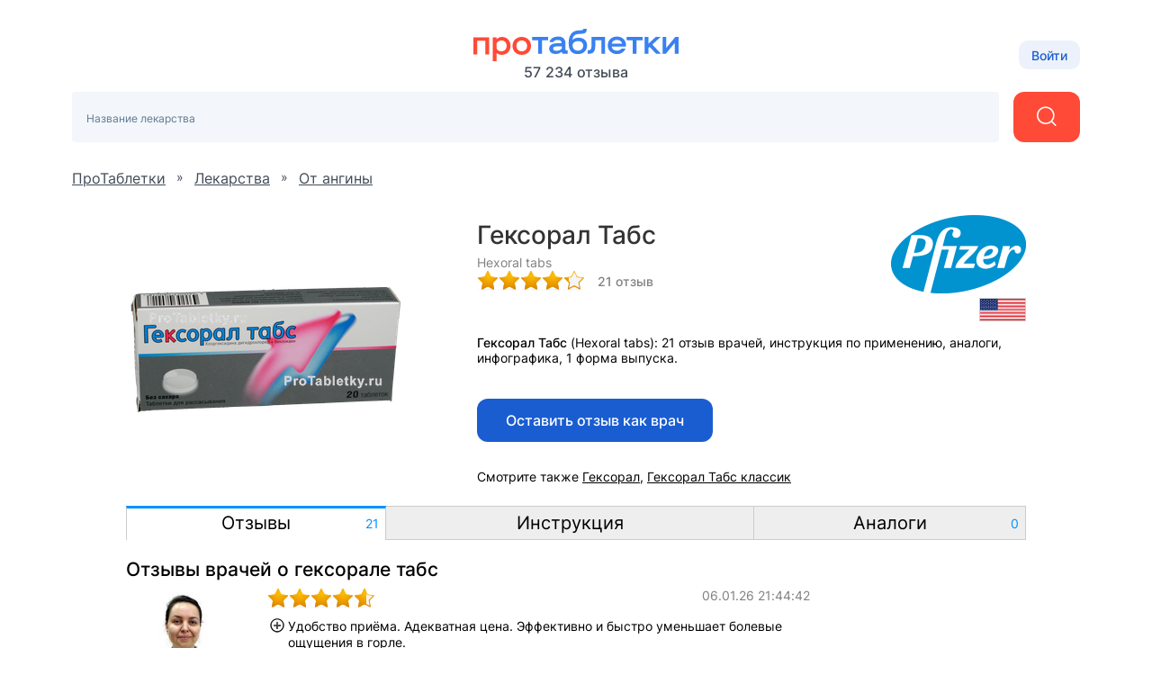

--- FILE ---
content_type: text/html; charset=utf-8
request_url: https://protabletky.ru/hexoral-tabs/
body_size: 27019
content:
<!DOCTYPE html><html lang="ru"><head><link
            rel="dns-prefetch"
            href="https://mc.yandex.ru"
        ><link
            rel="preconnect"
            href="https://mc.yandex.ru"
        ><meta
            http-equiv="Content-Type"
            content="text/html; charset=UTF-8"
        ><meta
            name="viewport"
            content="width=1000"
        ><link
                rel="canonical"
                href="https://protabletky.ru/hexoral-tabs/"
            ><meta property="og:image" content="https://protabletky.ru/media/pharm/hexoral-tabs/hexoral-tabs-photo-5799_s.png"/><link
      rel="apple-touch-icon"
      href="/static/_v1/pt/favicons/apple_touch_icon/apple-touch-icon.png?v=v0FBeZ0jaG"
    ><link
        rel="apple-touch-icon"
        sizes="57x57"
        href="/static/_v1/pt/favicons/apple_touch_icon/favicon_57x57.png?v=v0FBeZ0jaG"
      ><link
        rel="apple-touch-icon"
        sizes="60x60"
        href="/static/_v1/pt/favicons/apple_touch_icon/favicon_60x60.png?v=v0FBeZ0jaG"
      ><link
        rel="apple-touch-icon"
        sizes="72x72"
        href="/static/_v1/pt/favicons/apple_touch_icon/favicon_72x72.png?v=v0FBeZ0jaG"
      ><link
        rel="apple-touch-icon"
        sizes="76x76"
        href="/static/_v1/pt/favicons/apple_touch_icon/favicon_76x76.png?v=v0FBeZ0jaG"
      ><link
        rel="apple-touch-icon"
        sizes="114x114"
        href="/static/_v1/pt/favicons/apple_touch_icon/favicon_114x114.png?v=v0FBeZ0jaG"
      ><link
        rel="apple-touch-icon"
        sizes="120x120"
        href="/static/_v1/pt/favicons/apple_touch_icon/favicon_120x120.png?v=v0FBeZ0jaG"
      ><link
        rel="apple-touch-icon"
        sizes="144x144"
        href="/static/_v1/pt/favicons/apple_touch_icon/favicon_144x144.png?v=v0FBeZ0jaG"
      ><link
        rel="apple-touch-icon"
        sizes="152x152"
        href="/static/_v1/pt/favicons/apple_touch_icon/favicon_152x152.png?v=v0FBeZ0jaG"
      ><link
        rel="apple-touch-icon"
        sizes="180x180"
        href="/static/_v1/pt/favicons/apple_touch_icon/favicon_180x180.png?v=v0FBeZ0jaG"
      ><link
      rel="mask-icon"
      sizes="180x180"
      color="#3981f1"
      href="/static/_v1/pt/favicons/apple_touch_icon/mask/favicon_180x180.svg?v=v0FBeZ0jaG"
    ><link
      rel="icon"
      type="image/png"
      sizes="192x192"
      href="/static/_v1/pt/favicons/android_chrome/favicon_192x192.png?v=v0FBeZ0jaG"
    ><link
        rel="icon"
        type="image/png"
        sizes="32x32"
        href="/static/_v1/pt/favicons/favicon_32x32.png?v=v0FBeZ0jaG"
      ><link
        rel="icon"
        type="image/png"
        sizes="64x64"
        href="/static/_v1/pt/favicons/favicon_64x64.png?v=v0FBeZ0jaG"
      ><link
        rel="icon"
        type="image/png"
        sizes="194x194"
        href="/static/_v1/pt/favicons/favicon_194x194.png?v=v0FBeZ0jaG"
      ><link
      rel="shortcut icon"
      type="image/x-icon"
      href="/favicon.ico?v=v0FBeZ0jaG"
    ><link
      rel="manifest"
      href="/static/_v1/pt/favicons/android_chrome/site.webmanifest?v=v0FBeZ0jaG"
    ><meta
      name="msapplication-TileColor"
      content="#1A5DD0"
    ><meta
      name="msapplication-TileImage"
      content="/static/_v1/pt/favicons/mstile/favicon_144x144.png?v=v0FBeZ0jaG"
    ><meta
      name="msapplication-config"
      content="/static/_v1/pt/favicons/mstile/browserconfig.xml?v=v0FBeZ0jaG"
    ><title>
  Гексорал Табс - 21 отзыв, инструкция по применению
</title><link
            rel="preload"
            as="font"
            type="font/woff2"
            crossorigin="anonymous"
            href="/static/_v1/pd/fonts/Inter/Inter-Regular.woff2"
        ><link
            rel="preload"
            as="font"
            type="font/woff2"
            crossorigin="anonymous"
            href="/static/_v1/pd/fonts/Inter/Inter-Medium.woff2"
        ><!-- Yandex.Metrika counter --><script id="script-yandex-metrics"> (function(m,e,t,r,i,k,a){ m[i]=m[i]||function(){(m[i].a=m[i].a||[]).push(arguments)}; m[i].l=1*new Date(); for (var j = 0; j < document.scripts.length; j++) {if (document.scripts[j].src === r) { return; }} k=e.createElement(t),a=e.getElementsByTagName(t)[0],k.async=1,k.src=r,a.parentNode.insertBefore(k,a) })(window, document, 'script', 'https://mc.yandex.ru/metrika/tag.js', 'ym'); ym(40220989, 'init', { triggerEvent: true, clickmap: true, trackLinks: true, accurateTrackBounce: true, webvisor: true }); </script><noscript><div><img src="https://mc.yandex.ru/watch/40220989" style="position:absolute; left:-9999px;" alt="" /></div></noscript><!-- /Yandex.Metrika counter --><meta
    name="description"
    content="Гексорал Табс (Hexoral tabs): 21 отзыв врачей, инструкция по применению, аналоги, инфографика, 1 форма выпуска."
  ><script src="/static/bundles/runtime/runtime.7108e74b96f2e78a7edb.js" data-qa="ssr-scripts" defer ></script><script src="/static/bundles/node-modules/node-modules.03f01d9082cbb3f5b46f.js" data-qa="ssr-scripts" defer ></script><script src="/static/bundles/custom-modules/custom-modules.d3f51f5d7bc0118868bc.js" data-qa="ssr-scripts" defer ></script><script src="/static/bundles/related-jquery-ui-modules/related-jquery-ui-modules.a63f34d7bd968a665006.js" data-qa="ssr-scripts" defer ></script><script src="/static/bundles/related-select22-modules/related-select22-modules.676d56be0492eb03b8f2.js" data-qa="ssr-scripts" defer ></script><script src="/static/bundles/fp-modules/fp-modules.36a6bae3d4c981091bc6.js" data-qa="ssr-scripts" defer ></script><script src="/static/bundles/pt-drug-full/pt-drug-full.6239ce7cb4ba04a27fcd.js" data-qa="ssr-scripts" defer ></script><link rel="stylesheet" data-qa="ssr-style" href="/static/bundles/node-modules/node-modules.03f01d9082cbb3f5b46f.css" ><link rel="stylesheet" data-qa="ssr-style" href="/static/bundles/custom-modules/custom-modules.d3f51f5d7bc0118868bc.css" ><link rel="stylesheet" data-qa="ssr-style" href="/static/bundles/related-jquery-ui-modules/related-jquery-ui-modules.a63f34d7bd968a665006.css" ><link rel="stylesheet" data-qa="ssr-style" href="/static/bundles/related-select22-modules/related-select22-modules.676d56be0492eb03b8f2.css" ><link rel="stylesheet" data-qa="ssr-style" href="/static/bundles/pt-drug-full/pt-drug-full.6239ce7cb4ba04a27fcd.css" ><script>/**/</script></head><body
        data-user-id=""
        data-flavour="full"
        data-ff-fingerprint-dataset="true"
        data-use-doctor-page-redesign="true"
    ><div class="vue-popup-map"></div><div id="vue-club-card-getting"></div><div id="vue-club-card-info"></div><header class="b-header"><div class="b-container b-header__container"><div class="b-header__town"></div><div class="b-header__logo"><a
          
          href="/"
          class="b-header__logo-img"

          
            style="background-image: url('/static/_v1/pt/logos/ui-kit/protabletky-logo.svg');"
          
          
        ></a><div class="b-header__logo-stat">
            57 234
            отзыва
          </div></div><div class="b-header__account"><button class="b-choose-login-type__trigger-btn b-button b-button_small b-button_light"><span class="text-subtitle-2">
                Войти
              </span></button></div></div><div class="b-container"><div class="b-header__search"><div class="b-search-v2 search-placeholder"><search
    action="/moskva/find/"
    ajax-action="/ajax/moskva/find/"
    town="moskva"
    district=""
    microdistrict=""
    street=""
    metro=""
    placeholder="Название лекарства"
    prompt=""
    :full-mode="true"
    :is-office-ip="false"
  ></search></div></div></div></header><!--noindex--><div class="b-menu-line"><div class="b-container b-menu-line__container"><ul class="b-menu-line__menu-list"></ul><div class="b-menu-line__breadcrumbs"><div id="bread2" class="b-breadcrumbs" itemscope itemtype="http://schema.org/BreadcrumbList"><span class="b-breadcrumbs__item" itemprop="itemListElement" itemscope itemtype="http://schema.org/ListItem"><a class="b-breadcrumbs__item-link" itemprop="item" href="/"><span itemprop="name">ПроТаблетки</span></a><meta itemprop="position" content="1" /></span>

    
      »
      <span class="b-breadcrumbs__item" itemprop="itemListElement" itemscope itemtype="http://schema.org/ListItem"><a class="b-breadcrumbs__item-link" itemprop="item" href="/groups/"><span itemprop="name">Лекарства</span></a><meta itemprop="position" content="2" /></span>
      »
      <span class="b-breadcrumbs__item" itemprop="itemListElement" itemscope itemtype="http://schema.org/ListItem"><a class="b-breadcrumbs__item-link" itemprop="item"
           href="/ot-anginy/"
        ><span itemprop="name">От ангины</span></a><meta itemprop="position" content="3" /></span></div></div></div></div><!--/noindex--><div class="clear"></div><div
            id="container"
            class=""
        ><div class="ajax_overlay"></div><div id="content" class="overflow-anchor-none"   itemscope itemtype="http://schema.org/Product"><div style="height: 1px" class="clear"></div><div class="block"><div class="druginfo"><div class="drug-right"><div class="drug_manufacture"><div><a href="/manuf/pfizer/"><img
                    src="/media/pharm/manuf/pfizer.png"
                    alt="Производитель: Пфайзер"
                    title="Производитель: Пфайзер"
                    class="drug_manufacture_img"
                  ></a></div><div><img
                  src="/media/pharm/icons/country/united_states_of_america.png"
                  title="США"
                  alt="США"
                  class="drug_country"
                ></div></div><h1 itemprop="name">Гексорал Табс
    
  </h1><span class="drug_name_latin">Hexoral tabs</span><div><div itemprop="aggregateRating" itemscope itemtype="http://schema.org/AggregateRating"><meta itemprop="ratingValue" content="85"/><meta itemprop="worstRating" content="0"/><meta itemprop="bestRating" content="100"/><meta itemprop="ratingCount" content="21"/></div><span class="stars drug_right__stars"><span style="width: 102px"></span></span><div style="display: none;"><div class="drug_right__stars_tooltipster"><table><tr><td></td><td>
                        Рейтинг 4,3 <span class="ser">/ 5</span></td></tr><tr><td>Эффективность</td><td><span class="stars stars16"><span style="width: 69px"></span></span></td></tr><tr><td>Цена/качество</td><td><span class="stars stars16"><span style="width: 69px"></span></span></td></tr><tr><td>Побочные эффекты</td><td><span class="stars stars16"><span style="width: 65px"></span></span></td></tr></table></div></div><span class="drug_right__rates_total_count"><span class="reviews_count">21 отзыв</span></span></div><div class="clear"></div><p style="padding-top: 10px"><strong>Гексорал Табс</strong> (Hexoral tabs):

    
      21 отзыв

      врачей,
    

    инструкция по применению, аналоги,
    инфографика, 1 форма выпуска.
  </p><form
  method="POST"
  action="/prg/"

  
    target="_self"
  
    class="b-prg b-prg_csrf"
  
><input type="hidden" name="csrfmiddlewaretoken" value="hhHKFao301Co68Z3pnspgR1wElfdSx5QliXhdqBEKHxM0jru5kQWX9WtjlZIBeM1"><input type="hidden" name="url" value="/drug/747/rate/update/"><button
    type="submit"

    
      class="b-btn b-btn_color_blue review-button"
    
  >
    
      Оставить отзыв как врач
    
  </button></form><div class="drugunion">
      Смотрите также
      
        
          <a href="/hexoral/">Гексорал</a>,
        
      
        
          <a href="/hexoral-tabs-classic/">Гексорал Табс классик</a></div></div><div class="drug-left"><a href="/media/pharm/hexoral-tabs/hexoral-tabs-photo-5799.png" rel="drug_photos" class="drug_image"><img src="/media/pharm/hexoral-tabs/hexoral-tabs-photo-5799_s.png" alt="Фото гексорала табс" itemprop="image"><br></a><div style="display: none;"></div></div><div class="clear"></div></div></div><div class="fixed_top"></div><div class="tabs_container"><div class="fixed_tabs_container"><div class="block fixed_tabs"><ul class='lpu_tabs tabs_header'><li class="tab pharm_tab main_tab local_tab"><div><a href="/hexoral-tabs/#">
                Отзывы
              </a><span class="tabs_cnt">21</span></div></li><li class="tab pharm_tab instruction_tab local_tab "><div><a href="/hexoral-tabs/#instruction">
                Инструкция
              </a></div></li><li class="tab pharm_tab analogi_tab local_tab "><div><a href="/hexoral-tabs/#analogi" data-targettab="#analogs">
                Аналоги
              </a><span class="tabs_cnt">0</span></div></li></ul></div></div><div class="panel-container"><div style="display: none" id="main"><div class="block_margin"><div class="block"><div class="rates_first_part"><h2>Отзывы врачей о гексорале табс</h2><table class="rates drug_rates"><tr itemprop="review" itemscope itemtype="http://schema.org/Review"
          class=" positive_rate rate"
          
            id="rates"
          
      ><td class="avatar_td" itemscope itemtype="http://schema.org/Person" itemprop="author"><a id="rate-67951"style="position: absolute;top: -50px"></a><div style="display: inline-block; white-space: nowrap;"><a style="text-decoration: underline"
                 href="/expert/814631-rodina/"
                 class="fio"
                 itemprop="url"
              ><img
                  src="/media/photo/vladimir/doctorimage/814631/3266940-814631-rodina_square_small.jpg"
                  class="avatar"
                  itemprop="image"
                  alt="Терапевт Родина М. Н., Владимир"
                ><br><span itemprop="name">Родина М. Н.</span></a><br>терапевт
              
              
                <br>стаж 10 лет
              
            
          </div></td><td><div style="padding-left: 40px"><div class="datetime" itemprop="datePublished"
                 content="2026-01-06">06.01.26 21:44:42</div><div class="rate_stars"><span class="stars rate_stars__stars"><span style="width: 110px"></span></span><div style="display: none;"><div class="rate_stars__tooltipster"><table><tr><td></td><td>
                        Рейтинг 4,6 <span class="ser">/ 5</span></td></tr><tr><td>Эффективность</td><td><span class="stars stars16"><span style="width: 80px"></span></span></td></tr><tr><td>Цена/качество</td><td><span class="stars stars16"><span style="width: 80px"></span></span></td></tr><tr><td>Побочные эффекты</td><td><span class="stars stars16"><span style="width: 60px"></span></span></td></tr></table></div></div></div><div itemprop="reviewRating" itemscope itemtype="http://schema.org/Rating"><meta itemprop="ratingValue" content="91"/><meta itemprop="worstRating" content="0"/><meta itemprop="bestRating" content="100"/></div><span itemprop="reviewBody"><p class="comment_plus">Удобство приёма. Адекватная цена. Эффективно и быстро уменьшает болевые ощущения в горле.</p><p class="comment_minus">В монотерапии эффект может быть недостаточным (но это касается всех препаратов подобного типа). Возможен выраженный эффект чувства онемения слизистой. Не всем может понравиться вкус (обусловлено компонентом состава).</p><p class="comment">Назначаю при выраженной боли в горле в составе комбинированной терапии, либо в моноформе при остаточных дискомфортных ощущениях в ротоглотке на финальной стадии заболевания.</p></span></div></td></tr><tr itemprop="review" itemscope itemtype="http://schema.org/Review"
          class=" positive_rate rate"
          
      ><td class="avatar_td" itemscope itemtype="http://schema.org/Person" itemprop="author"><a id="rate-63130"style="position: absolute;top: -50px"></a><div style="display: inline-block; white-space: nowrap;"><a style="text-decoration: underline"
                 href="/expert/69596-bala/"
                 class="fio"
                 itemprop="url"
              ><img
                  src="/media/photo/moskva/doctorimage/69596/4154253-69596-bala_square_small.jpg"
                  class="avatar"
                  itemprop="image"
                  alt="Аллерголог Бала А. М., Москва"
                ><br><span itemprop="name">Бала А. М.</span></a><br>аллерголог
              
                <br>кандидат наук
              
              
                <br>стаж 18 лет
              
            
          </div></td><td><div style="padding-left: 40px"><div class="datetime" itemprop="datePublished"
                 content="2025-09-12">12.09.25 18:41:35</div><div class="rate_stars"><span class="stars rate_stars__stars"><span style="width: 120px"></span></span><div style="display: none;"><div class="rate_stars__tooltipster"><table><tr><td></td><td>
                        Рейтинг 5,0 <span class="ser">/ 5</span></td></tr><tr><td>Эффективность</td><td><span class="stars stars16"><span style="width: 80px"></span></span></td></tr><tr><td>Цена/качество</td><td><span class="stars stars16"><span style="width: 80px"></span></span></td></tr><tr><td>Побочные эффекты</td><td><span class="stars stars16"><span style="width: 80px"></span></span></td></tr></table></div></div></div><div itemprop="reviewRating" itemscope itemtype="http://schema.org/Rating"><meta itemprop="ratingValue" content="100"/><meta itemprop="worstRating" content="0"/><meta itemprop="bestRating" content="100"/></div><span itemprop="reviewBody"><p class="comment">Назначал своим пациентам при наличии показаний. Оральный антисептик с анестетиком. &quot;Один из&quot; большой группы препаратов аналогичного действия. При раннем начале применения эффективность максимальна. При позднем - помогает быстрее справиться с развившимися гнойными бактериальными процессами в ротоглотке. Переносится хорошо.</p></span></div></td></tr><tr itemprop="review" itemscope itemtype="http://schema.org/Review"
          class=" positive_rate rate"
          
      ><td class="avatar_td" itemscope itemtype="http://schema.org/Person" itemprop="author"><a id="rate-62970"style="position: absolute;top: -50px"></a><div style="display: inline-block; white-space: nowrap;"><a style="text-decoration: underline"
                 href="/expert/110523-shkatov/"
                 class="fio"
                 itemprop="url"
              ><img
                  src="/media/photo/lipeck/doctorimage/110523/831168-110523-shkatov_square_small.jpg"
                  class="avatar"
                  itemprop="image"
                  alt="Ортопед Шкатов Е. А., Липецк"
                ><br><span itemprop="name">Шкатов Е. А.</span></a><br>ортопед
              
              
                <br>стаж 34 года
              
            
          </div></td><td><div style="padding-left: 40px"><div class="datetime" itemprop="datePublished"
                 content="2025-09-10">10.09.25 10:39:20</div><div class="rate_stars"><span class="stars rate_stars__stars"><span style="width: 120px"></span></span><div style="display: none;"><div class="rate_stars__tooltipster"><table><tr><td></td><td>
                        Рейтинг 5,0 <span class="ser">/ 5</span></td></tr><tr><td>Эффективность</td><td><span class="stars stars16"><span style="width: 80px"></span></span></td></tr><tr><td>Цена/качество</td><td><span class="stars stars16"><span style="width: 80px"></span></span></td></tr><tr><td>Побочные эффекты</td><td><span class="stars stars16"><span style="width: 80px"></span></span></td></tr></table></div></div></div><div itemprop="reviewRating" itemscope itemtype="http://schema.org/Rating"><meta itemprop="ratingValue" content="100"/><meta itemprop="worstRating" content="0"/><meta itemprop="bestRating" content="100"/></div><span itemprop="reviewBody"><p class="comment">Применял у своих пациентов по показаниям. Вполне стандартный оральный антисептик, неспецифически подавляющий большое количество видов бактериальных агентов ротоглотки и ротовой полости. Действует быстро. Но проигрывает по комплексности действия форме препарата в виде спрея. В аптеках доступен, цена приемлемая.</p></span></div></td></tr><tr itemprop="review" itemscope itemtype="http://schema.org/Review"
          class=" positive_rate rate"
          
      ><td class="avatar_td" itemscope itemtype="http://schema.org/Person" itemprop="author"><a id="rate-62610"style="position: absolute;top: -50px"></a><div style="display: inline-block; white-space: nowrap;"><a style="text-decoration: underline"
                 href="/expert/75945-gordeev/"
                 class="fio"
                 itemprop="url"
              ><img
                  src="/media/photo/krasnodar/doctorimage/75945/1478382-75945-gordeev_square_small.jpg"
                  class="avatar"
                  itemprop="image"
                  alt="Детский хирург Гордеев Ю. В., Краснодар"
                ><br><span itemprop="name">Гордеев Ю. В.</span></a><br>детский хирург
              
              
                <br>стаж 30 лет
              
            
          </div></td><td><div style="padding-left: 40px"><div class="datetime" itemprop="datePublished"
                 content="2025-08-29">29.08.25 15:59:04</div><div class="rate_stars"><span class="stars rate_stars__stars"><span style="width: 120px"></span></span><div style="display: none;"><div class="rate_stars__tooltipster"><table><tr><td></td><td>
                        Рейтинг 5,0 <span class="ser">/ 5</span></td></tr><tr><td>Эффективность</td><td><span class="stars stars16"><span style="width: 80px"></span></span></td></tr><tr><td>Цена/качество</td><td><span class="stars stars16"><span style="width: 80px"></span></span></td></tr><tr><td>Побочные эффекты</td><td><span class="stars stars16"><span style="width: 80px"></span></span></td></tr></table></div></div></div><div itemprop="reviewRating" itemscope itemtype="http://schema.org/Rating"><meta itemprop="ratingValue" content="100"/><meta itemprop="worstRating" content="0"/><meta itemprop="bestRating" content="100"/></div><span itemprop="reviewBody"><p class="comment_plus">Хороший комбинированный препарат для местного применения обладающий антимикробным и обезболивающими эффектами. Назначал пациентам по показаниям длительное время. Гексорал Табс хорошо себя зарекомендовал при: тонзилитах, ларингитах, афтозном стоматите, катаре ротоглотки. Переносится больными хорошо. Удобная форма для рассасывания. Гексорал Табс имеет приятный вкус. За счет наличия анестетика буквально сразу купируются боли в горле, першение, дискомфорт. Доступен в аптечной сети, относительно недорогой препарат. За время назначения и использования гексорала Табс побочных реакций не наблюдал.</p></span></div></td></tr><tr itemprop="review" itemscope itemtype="http://schema.org/Review"
          class=" positive_rate rate"
          
      ><td class="avatar_td" itemscope itemtype="http://schema.org/Person" itemprop="author"><a id="rate-61671"style="position: absolute;top: -50px"></a><div style="display: inline-block; white-space: nowrap;"><a style="text-decoration: underline"
                 href="/expert/110354-puchnina/"
                 class="fio"
                 itemprop="url"
              ><img
                  src="/media/photo/lipeck/doctorimage/110354/551955-110354-puchnina_square_small.jpg"
                  class="avatar"
                  itemprop="image"
                  alt="Гастроэнтеролог Пучнина О. Н., Липецк"
                ><br><span itemprop="name">Пучнина О. Н.</span></a><br>гастроэнтеролог
              
                <br>кандидат наук
              
              
                <br>стаж 47 лет
              
            
          </div></td><td><div style="padding-left: 40px"><div class="datetime" itemprop="datePublished"
                 content="2025-08-06">06.08.25 20:09:51</div><div class="rate_stars"><span class="stars rate_stars__stars"><span style="width: 120px"></span></span><div style="display: none;"><div class="rate_stars__tooltipster"><table><tr><td></td><td>
                        Рейтинг 5,0 <span class="ser">/ 5</span></td></tr><tr><td>Эффективность</td><td><span class="stars stars16"><span style="width: 80px"></span></span></td></tr><tr><td>Цена/качество</td><td><span class="stars stars16"><span style="width: 80px"></span></span></td></tr><tr><td>Побочные эффекты</td><td><span class="stars stars16"><span style="width: 80px"></span></span></td></tr></table></div></div></div><div itemprop="reviewRating" itemscope itemtype="http://schema.org/Rating"><meta itemprop="ratingValue" content="100"/><meta itemprop="worstRating" content="0"/><meta itemprop="bestRating" content="100"/></div><span itemprop="reviewBody"><p class="comment">Назначала своим пациентам при наличии показаний. В ряду оральных антисептиков занимает достойное место по эффективности. Позитивные качества дополняются действием входящего в состав препарата анестетика. Удобен в применении. Хорошо переносится. Приятен на вкус. Побочные реакции только в качестве контактной аллергии, но крайне редко.</p></span></div></td></tr><tr itemprop="review" itemscope itemtype="http://schema.org/Review"
          class=" positive_rate rate"
          
      ><td class="avatar_td" itemscope itemtype="http://schema.org/Person" itemprop="author"><a id="rate-61552"style="position: absolute;top: -50px"></a><div style="display: inline-block; white-space: nowrap;"><a style="text-decoration: underline"
                 href="/expert/387164-tishina/"
                 class="fio"
                 itemprop="url"
              ><img
                  src="/media/photo/lipeck/doctorimage/387164/220460-387164-tishina_square_small.jpg"
                  class="avatar"
                  itemprop="image"
                  alt="ЛОР Тишина Е. Е., Липецк"
                ><br><span itemprop="name">Тишина Е. Е.</span></a><br>ЛОР
              
              
                <br>стаж 15 лет
              
            
          </div></td><td><div style="padding-left: 40px"><div class="datetime" itemprop="datePublished"
                 content="2025-08-05">05.08.25 21:24:59</div><div class="rate_stars"><span class="stars rate_stars__stars"><span style="width: 120px"></span></span><div style="display: none;"><div class="rate_stars__tooltipster"><table><tr><td></td><td>
                        Рейтинг 5,0 <span class="ser">/ 5</span></td></tr><tr><td>Эффективность</td><td><span class="stars stars16"><span style="width: 80px"></span></span></td></tr><tr><td>Цена/качество</td><td><span class="stars stars16"><span style="width: 80px"></span></span></td></tr><tr><td>Побочные эффекты</td><td><span class="stars stars16"><span style="width: 80px"></span></span></td></tr></table></div></div></div><div itemprop="reviewRating" itemscope itemtype="http://schema.org/Rating"><meta itemprop="ratingValue" content="100"/><meta itemprop="worstRating" content="0"/><meta itemprop="bestRating" content="100"/></div><span itemprop="reviewBody"><p class="comment">Применяла у своих пациентов по показаниям. Эффективный оральный антисептик с анестетиком. Спектр антимикробного действия очень широкий. Обезболивающее действие начинается сразу. Успешно работал как при бактериальных тонзиллитах, так и при осложненных вирусно-бактериальных инфекциях. Препарат хорошо переносится. Удобен в транспортировке и применении. Цена невысокая.</p></span></div></td></tr><tr itemprop="review" itemscope itemtype="http://schema.org/Review"
          class=" positive_rate rate"
          
      ><td class="avatar_td" itemscope itemtype="http://schema.org/Person" itemprop="author"><a id="rate-50433"style="position: absolute;top: -50px"></a><div style="display: inline-block; white-space: nowrap;"><a style="text-decoration: underline"
                 href="/expert/232311-shevchenko/"
                 class="fio"
                 itemprop="url"
              ><img
                  src="/media/photo/krasnodar/doctorimage/232311/1762494-232311-shevchenko_square_small.jpg"
                  class="avatar"
                  itemprop="image"
                  alt="Дерматолог Шевченко А. Г., Краснодар"
                ><br><span itemprop="name">Шевченко А. Г.</span></a><br>дерматолог
              
                <br>кандидат наук
              
              
                <br>стаж 43 года
              
            
          </div></td><td><div style="padding-left: 40px"><div class="datetime" itemprop="datePublished"
                 content="2024-09-24">24.09.24 18:49:44</div><div class="rate_stars"><span class="stars rate_stars__stars"><span style="width: 110px"></span></span><div style="display: none;"><div class="rate_stars__tooltipster"><table><tr><td></td><td>
                        Рейтинг 4,6 <span class="ser">/ 5</span></td></tr><tr><td>Эффективность</td><td><span class="stars stars16"><span style="width: 60px"></span></span></td></tr><tr><td>Цена/качество</td><td><span class="stars stars16"><span style="width: 80px"></span></span></td></tr><tr><td>Побочные эффекты</td><td><span class="stars stars16"><span style="width: 80px"></span></span></td></tr></table></div></div></div><div itemprop="reviewRating" itemscope itemtype="http://schema.org/Rating"><meta itemprop="ratingValue" content="91"/><meta itemprop="worstRating" content="0"/><meta itemprop="bestRating" content="100"/></div><span itemprop="reviewBody"><p class="comment_plus">Гексорал Табс удобное и эффективное лекарственное средство в практике дерматолога, миколога и венеролога при распространении патологии и поражения на полость рта. Удобство и комплаенс применения и использования доказаны годами применения при различных проблемах слизистой при дерматозах и инфекциях, передаваемых половым путем.</p><p class="comment">Пример импортозамещения на стыке направлений медицины.</p></span></div></td></tr><tr itemprop="review" itemscope itemtype="http://schema.org/Review"
          class=" positive_rate rate"
          
      ><td class="avatar_td" itemscope itemtype="http://schema.org/Person" itemprop="author"><a id="rate-48093"style="position: absolute;top: -50px"></a><div style="display: inline-block; white-space: nowrap;"><a style="text-decoration: underline"
                 href="/expert/1135393-shanturov/"
                 class="fio"
                 itemprop="url"
              ><img
                  src="/media/photo/smolensk/doctorimage/1135393/2672356-1135393-shanturov_square_small.jpg"
                  class="avatar"
                  itemprop="image"
                  alt="Терапевт Шантуров А. А., Смоленск"
                ><br><span itemprop="name">Шантуров А. А.</span></a><br>терапевт
              
              
                <br>стаж 3 года
              
            
          </div></td><td><div style="padding-left: 40px"><div class="datetime" itemprop="datePublished"
                 content="2024-06-25">25.06.24 15:04:17</div><div class="rate_stars"><span class="stars rate_stars__stars"><span style="width: 99px"></span></span><div style="display: none;"><div class="rate_stars__tooltipster"><table><tr><td></td><td>
                        Рейтинг 4,2 <span class="ser">/ 5</span></td></tr><tr><td>Эффективность</td><td><span class="stars stars16"><span style="width: 60px"></span></span></td></tr><tr><td>Цена/качество</td><td><span class="stars stars16"><span style="width: 60px"></span></span></td></tr><tr><td>Побочные эффекты</td><td><span class="stars stars16"><span style="width: 80px"></span></span></td></tr></table></div></div></div><div itemprop="reviewRating" itemscope itemtype="http://schema.org/Rating"><meta itemprop="ratingValue" content="83"/><meta itemprop="worstRating" content="0"/><meta itemprop="bestRating" content="100"/></div><span itemprop="reviewBody"><p class="comment_plus">Обезболивающее действие выраженное, вкус приятный.</p><p class="comment_minus">Эффект нестойкий. Диабетикам стоит учитывать кол-во сахара в пастилке.</p><p class="comment">Рекомендуется хранить от детей в недоступном месте (не навредит, но могут всë съесть). Применять в монотерапии не рекомендуется. Обрабатывать горло антисептиками и полоскать горло на фоне приёма пастилок обязательно: как показала практика, пациенты без этого выздоравливают медленнее!</p></span></div></td></tr><tr itemprop="review" itemscope itemtype="http://schema.org/Review"
          class=" positive_rate rate"
          
      ><td class="avatar_td" itemscope itemtype="http://schema.org/Person" itemprop="author"><a id="rate-46546"style="position: absolute;top: -50px"></a><div style="display: inline-block; white-space: nowrap;"><a style="text-decoration: underline"
                 href="/expert/860735-shahmaeva/"
                 class="fio"
                 itemprop="url"
              ><img
                  src="/media/photo/himki/doctorimage/860735/3985569-860735-shahmaeva_square_small.jpg"
                  class="avatar"
                  itemprop="image"
                  alt="Педиатр Шахмаева Э. О., Великий Устюг"
                ><br><span itemprop="name">Шахмаева Э. О.</span></a><br>педиатр
              
              
                <br>стаж 9 лет
              
            
          </div></td><td><div style="padding-left: 40px"><div class="datetime" itemprop="datePublished"
                 content="2024-04-07">07.04.24 10:00:42</div><div class="rate_stars"><span class="stars rate_stars__stars"><span style="width: 120px"></span></span><div style="display: none;"><div class="rate_stars__tooltipster"><table><tr><td></td><td>
                        Рейтинг 5,0 <span class="ser">/ 5</span></td></tr><tr><td>Эффективность</td><td><span class="stars stars16"><span style="width: 80px"></span></span></td></tr><tr><td>Цена/качество</td><td><span class="stars stars16"><span style="width: 80px"></span></span></td></tr><tr><td>Побочные эффекты</td><td><span class="stars stars16"><span style="width: 80px"></span></span></td></tr></table></div></div></div><div itemprop="reviewRating" itemscope itemtype="http://schema.org/Rating"><meta itemprop="ratingValue" content="100"/><meta itemprop="worstRating" content="0"/><meta itemprop="bestRating" content="100"/></div><span itemprop="reviewBody"><p class="comment_plus">Гексорал табс - это местный антисептик, широко используется в различных лор-заболеваниях. Широко применяется в педиатрии, для снятия воспаления ротоглотки, отмечают улучшение общего состояния уже на 1-2 день применения. Назначаю своим пациентам в виде таблеток для рассасывания по [...]. Переносится спокойно, не даёт побочных эффектов, препарат работает хорошо, рекомендую.</p></span></div></td></tr><tr itemprop="review" itemscope itemtype="http://schema.org/Review"
          class=" positive_rate rate"
          
      ><td class="avatar_td" itemscope itemtype="http://schema.org/Person" itemprop="author"><a id="rate-31693"style="position: absolute;top: -50px"></a><div style="display: inline-block; white-space: nowrap;"><a style="text-decoration: underline"
                 href="/expert/893919-mamedova/"
                 class="fio"
                 itemprop="url"
              ><img
                  src="/media/photo/belgorod/doctorimage/893919/931482-893919-mamedova_square_small.jpg"
                  class="avatar"
                  itemprop="image"
                  alt="Стоматолог-эндодонтист Павленко Т. З., Белгород"
                ><br><span itemprop="name">Павленко Т. З.</span></a><br>стоматолог-эндодонтист
              
              
                <br>стаж 6 лет
              
            
          </div></td><td><div style="padding-left: 40px"><div class="datetime" itemprop="datePublished"
                 content="2022-10-12">12.10.22 23:08:49</div><div class="rate_stars"><span class="stars rate_stars__stars"><span style="width: 99px"></span></span><div style="display: none;"><div class="rate_stars__tooltipster"><table><tr><td></td><td>
                        Рейтинг 4,2 <span class="ser">/ 5</span></td></tr><tr><td>Эффективность</td><td><span class="stars stars16"><span style="width: 80px"></span></span></td></tr><tr><td>Цена/качество</td><td><span class="stars stars16"><span style="width: 80px"></span></span></td></tr><tr><td>Побочные эффекты</td><td><span class="stars stars16"><span style="width: 40px"></span></span></td></tr></table></div></div></div><div itemprop="reviewRating" itemscope itemtype="http://schema.org/Rating"><meta itemprop="ratingValue" content="83"/><meta itemprop="worstRating" content="0"/><meta itemprop="bestRating" content="100"/></div><span itemprop="reviewBody"><p class="comment_plus">Препарат оказывает заметный противовоспалительный и обезболивающий эффект при воспалительных заболеваниях слизистой оболочки полости рта (стоматит, гингивит). Активное вещество препарата - <a href="https://protabletky.ru/chlorhexidine-bigluconate/">хлоргексидин</a>, ингибирует рост  микробной биопленки в полости рта, что препятствует образованию зубных отложений в полости рта.</p><p class="comment_minus">При длительном применении без контроля специалиста, способен спровоцировать дизбактериоз полости рта, а так же кандидоз слизостой оболочки полости рта.</p></span></div></td></tr><tr itemprop="review" itemscope itemtype="http://schema.org/Review"
          class=" positive_rate rate"
          
      ><td class="avatar_td" itemscope itemtype="http://schema.org/Person" itemprop="author"><a id="rate-31598"style="position: absolute;top: -50px"></a><div style="display: inline-block; white-space: nowrap;"><a style="text-decoration: underline"
                 href="/expert/559792-chamanyan/"
                 class="fio"
                 itemprop="url"
              ><img
                  src="/media/photo/moskva/doctorimage/559792/599324-559792-chamanyan_square_small.jpg"
                  class="avatar"
                  itemprop="image"
                  alt="Стоматолог Чаманян Р. М., Москва"
                ><br><span itemprop="name">Чаманян Р. М.</span></a><br>стоматолог
              
              
                <br>стаж 16 лет
              
            
          </div></td><td><div style="padding-left: 40px"><div class="datetime" itemprop="datePublished"
                 content="2022-10-07">07.10.22 12:05:02</div><div class="rate_stars"><span class="stars rate_stars__stars"><span style="width: 90px"></span></span><div style="display: none;"><div class="rate_stars__tooltipster"><table><tr><td></td><td>
                        Рейтинг 3,8 <span class="ser">/ 5</span></td></tr><tr><td>Эффективность</td><td><span class="stars stars16"><span style="width: 60px"></span></span></td></tr><tr><td>Цена/качество</td><td><span class="stars stars16"><span style="width: 60px"></span></span></td></tr><tr><td>Побочные эффекты</td><td><span class="stars stars16"><span style="width: 60px"></span></span></td></tr></table></div></div></div><div itemprop="reviewRating" itemscope itemtype="http://schema.org/Rating"><meta itemprop="ratingValue" content="75"/><meta itemprop="worstRating" content="0"/><meta itemprop="bestRating" content="100"/></div><span itemprop="reviewBody"><p class="comment">Препарат, в основном, позиционируется как обезболивающее средство при болях в ротовой полости. Однако за счет противомикробного и противовоспалительного действий Гексорал Табс отлично зарекомендовал себя при лечении стоматита и других воспалительных процессов. Выпускается в форме таблеток для рассасывания. Для достижения максимального результата, при лечении стоматита, всегда комбинирую его со <a href="https://protabletky.ru/stomatophit/">Стоматофитом</a> или другими препаратами.</p></span></div></td></tr><tr itemprop="review" itemscope itemtype="http://schema.org/Review"
          class=" positive_rate rate"
          
      ><td class="avatar_td" itemscope itemtype="http://schema.org/Person" itemprop="author"><a id="rate-29573"style="position: absolute;top: -50px"></a><div style="display: inline-block; white-space: nowrap;"><a style="text-decoration: underline"
                 href="/expert/397110-mohova/"
                 class="fio"
                 itemprop="url"
              ><img
                  src="/media/photo/kostroma/doctorimage/397110/1478640-397110-mohova_square_small.jpg"
                  class="avatar"
                  itemprop="image"
                  alt="Стоматолог Мохова М. В., Кострома"
                ><br><span itemprop="name">Мохова М. В.</span></a><br>стоматолог
              
              
                <br>стаж 25 лет
              
            
          </div></td><td><div style="padding-left: 40px"><div class="datetime" itemprop="datePublished"
                 content="2022-07-03">03.07.22 12:21:09</div><div class="rate_stars"><span class="stars rate_stars__stars"><span style="width: 110px"></span></span><div style="display: none;"><div class="rate_stars__tooltipster"><table><tr><td></td><td>
                        Рейтинг 4,6 <span class="ser">/ 5</span></td></tr><tr><td>Эффективность</td><td><span class="stars stars16"><span style="width: 80px"></span></span></td></tr><tr><td>Цена/качество</td><td><span class="stars stars16"><span style="width: 80px"></span></span></td></tr><tr><td>Побочные эффекты</td><td><span class="stars stars16"><span style="width: 60px"></span></span></td></tr></table></div></div></div><div itemprop="reviewRating" itemscope itemtype="http://schema.org/Rating"><meta itemprop="ratingValue" content="91"/><meta itemprop="worstRating" content="0"/><meta itemprop="bestRating" content="100"/></div><span itemprop="reviewBody"><p class="comment_plus">Отличный препарат. В моей практике лечения заболеваний слизистой полости работе занимает первое место. 
Очень эффективен, доступен, удобен в использовании. Быстро снимает боль и купирует начальные симптомы.
Неоднократно  назначала пациентам в комплексной терапии. 
Состав препарата подходит большинству пациентов разного возраста.</p><p class="comment_minus">-</p><p class="comment">Препарат  можно купить без рецепта, что очень удобно.</p></span></div></td></tr><tr itemprop="review" itemscope itemtype="http://schema.org/Review"
          class=" positive_rate rate"
          
      ><td class="avatar_td" itemscope itemtype="http://schema.org/Person" itemprop="author"><a id="rate-24591"style="position: absolute;top: -50px"></a><div style="display: inline-block; white-space: nowrap;"><a style="text-decoration: underline"
                 href="/expert/571972-kozlov/"
                 class="fio"
                 itemprop="url"
              ><img
                  src="/media/photo/novosibirsk/doctorimage/571972/538820-571972-kozlov_square_small.jpg"
                  class="avatar"
                  itemprop="image"
                  alt="Стоматолог-хирург Козлов П. Ю., Новосибирск"
                ><br><span itemprop="name">Козлов П. Ю.</span></a><br>стоматолог-хирург
              
              
                <br>стаж 11 лет
              
            
          </div></td><td><div style="padding-left: 40px"><div class="datetime" itemprop="datePublished"
                 content="2021-08-28">28.08.21 07:19:30</div><div class="rate_stars"><span class="stars rate_stars__stars"><span style="width: 90px"></span></span><div style="display: none;"><div class="rate_stars__tooltipster"><table><tr><td></td><td>
                        Рейтинг 3,8 <span class="ser">/ 5</span></td></tr><tr><td>Эффективность</td><td><span class="stars stars16"><span style="width: 60px"></span></span></td></tr><tr><td>Цена/качество</td><td><span class="stars stars16"><span style="width: 60px"></span></span></td></tr><tr><td>Побочные эффекты</td><td><span class="stars stars16"><span style="width: 60px"></span></span></td></tr></table></div></div></div><div itemprop="reviewRating" itemscope itemtype="http://schema.org/Rating"><meta itemprop="ratingValue" content="75"/><meta itemprop="worstRating" content="0"/><meta itemprop="bestRating" content="100"/></div><span itemprop="reviewBody"><p class="comment_plus">Препарат для экстренного снятия болей в ротоглотке, обладает также противовоспалительным и противомикробным эффектом. Удобная лекарственная форма - таблетки для рассасывания. Безусловно стоит применять данный препарат в комплексе с веществами для лечения основного заболевания. Имеет применение в практике врача стоматолога.</p></span></div></td></tr><tr itemprop="review" itemscope itemtype="http://schema.org/Review"
          class=" positive_rate rate"
          
      ><td class="avatar_td" itemscope itemtype="http://schema.org/Person" itemprop="author"><a id="rate-24010"style="position: absolute;top: -50px"></a><div style="display: inline-block; white-space: nowrap;"><a style="text-decoration: underline"
                 href="/expert/139758-morgachev/"
                 class="fio"
                 itemprop="url"
              ><img
                  src="/media/photo/lipeck/doctorimage/139758/786566-139758-morgachev_square_small.jpg"
                  class="avatar"
                  itemprop="image"
                  alt="Стоматолог Моргачев А. В., Липецк"
                ><br><span itemprop="name">Моргачев А. В.</span></a><br>стоматолог
              
              
                <br>стаж 19 лет
              
            
          </div></td><td><div style="padding-left: 40px"><div class="datetime" itemprop="datePublished"
                 content="2021-07-10">10.07.21 00:08:43</div><div class="rate_stars"><span class="stars rate_stars__stars"><span style="width: 90px"></span></span><div style="display: none;"><div class="rate_stars__tooltipster"><table><tr><td></td><td>
                        Рейтинг 3,8 <span class="ser">/ 5</span></td></tr><tr><td>Эффективность</td><td><span class="stars stars16"><span style="width: 60px"></span></span></td></tr><tr><td>Цена/качество</td><td><span class="stars stars16"><span style="width: 60px"></span></span></td></tr><tr><td>Побочные эффекты</td><td><span class="stars stars16"><span style="width: 60px"></span></span></td></tr></table></div></div></div><div itemprop="reviewRating" itemscope itemtype="http://schema.org/Rating"><meta itemprop="ratingValue" content="75"/><meta itemprop="worstRating" content="0"/><meta itemprop="bestRating" content="100"/></div><span itemprop="reviewBody"><p class="comment_plus">Достаточно часто применяющийся препарат в практике врача-стоматолога. Обладает местным анестезирующим, противовоспалительным, лёгким противогрибковым и противовирусным средством. Удобная форма выпуска, отпуск без рецепта врача.</p><p class="comment_minus">Не используется в монотерапии (слабоват), только комплексно, как доп. средство к основному лечению.</p><p class="comment">Хорошее соотношение цена/качество. Может быть использован как препарат первой помощи!</p></span></div></td></tr><tr itemprop="review" itemscope itemtype="http://schema.org/Review"
          class=" negative_rate rate"
          
      ><td class="avatar_td" itemscope itemtype="http://schema.org/Person" itemprop="author"><a id="rate-22047"style="position: absolute;top: -50px"></a><div style="display: inline-block; white-space: nowrap;"><a style="text-decoration: underline"
                 href="/expert/424020-ceev/"
                 class="fio"
                 itemprop="url"
              ><img
                  src="/media/photo/maykop/doctorimage/424020/728874-424020-ceev_square_small.jpg"
                  class="avatar"
                  itemprop="image"
                  alt="Стоматолог-имплантолог Цеев М. Х., Майкоп"
                ><br><span itemprop="name">Цеев М. Х.</span></a><br>стоматолог-имплантолог
              
              
                <br>стаж 22 года
              
            
          </div></td><td><div style="padding-left: 40px"><div class="datetime" itemprop="datePublished"
                 content="2021-02-02">02.02.21 12:40:54</div><div class="rate_stars"><span class="stars rate_stars__stars"><span style="width: 40px"></span></span><div style="display: none;"><div class="rate_stars__tooltipster"><table><tr><td></td><td>
                        Рейтинг 1,7 <span class="ser">/ 5</span></td></tr><tr><td>Эффективность</td><td><span class="stars stars16"><span style="width: 20px"></span></span></td></tr><tr><td>Цена/качество</td><td><span class="stars stars16"><span style="width: 0px"></span></span></td></tr><tr><td>Побочные эффекты</td><td><span class="stars stars16"><span style="width: 60px"></span></span></td></tr></table></div></div></div><div itemprop="reviewRating" itemscope itemtype="http://schema.org/Rating"><meta itemprop="ratingValue" content="33"/><meta itemprop="worstRating" content="0"/><meta itemprop="bestRating" content="100"/></div><span itemprop="reviewBody"><p class="comment_plus">В комплексе удобен в качестве антисептического препарата полости рта в постоперационный период для улучшения микрофлоры.</p><p class="comment_minus">Слабовыраженный эффект при таких инфекционно-воспалительных заболеваниях, как : фарингит, тонзилит, ларингит.</p><p class="comment">Также может применяться в комплексе лечения при заболеваниях слизистой оболочки полости рта.</p></span></div></td></tr><tr itemprop="review" itemscope itemtype="http://schema.org/Review"
          class=" positive_rate rate"
          
      ><td class="avatar_td" itemscope itemtype="http://schema.org/Person" itemprop="author"><a id="rate-21568"style="position: absolute;top: -50px"></a><div style="display: inline-block; white-space: nowrap;"><a style="text-decoration: underline"
                 href="/expert/792056-saidova/"
                 class="fio"
                 itemprop="url"
              ><img
                  src="/media/photo/ekaterinburg/doctorimage/792056/674973-792056-saidova_square_small.jpg"
                  class="avatar"
                  itemprop="image"
                  alt="ЛОР Шагаева Б. С., Екатеринбург"
                ><br><span itemprop="name">Шагаева Б. С.</span></a><br>ЛОР
              
              
                <br>стаж 8 лет
              
            
          </div></td><td><div style="padding-left: 40px"><div class="datetime" itemprop="datePublished"
                 content="2020-12-23">23.12.20 07:38:06</div><div class="rate_stars"><span class="stars rate_stars__stars"><span style="width: 80px"></span></span><div style="display: none;"><div class="rate_stars__tooltipster"><table><tr><td></td><td>
                        Рейтинг 3,3 <span class="ser">/ 5</span></td></tr><tr><td>Эффективность</td><td><span class="stars stars16"><span style="width: 60px"></span></span></td></tr><tr><td>Цена/качество</td><td><span class="stars stars16"><span style="width: 60px"></span></span></td></tr><tr><td>Побочные эффекты</td><td><span class="stars stars16"><span style="width: 40px"></span></span></td></tr></table></div></div></div><div itemprop="reviewRating" itemscope itemtype="http://schema.org/Rating"><meta itemprop="ratingValue" content="66"/><meta itemprop="worstRating" content="0"/><meta itemprop="bestRating" content="100"/></div><span itemprop="reviewBody"><p class="comment_plus"><a href="https://protabletky.ru/hexoral/">Гексорал</a> зарекомендовал себя как хороший препарат для лечение воспалительных заболеваний полости рта. Я назначаю его пациентам при фарингитах и тонзиллитах. Пациентам нравятся его вкусовые характеристики, а также стоимость препарата.</p><p class="comment">При данных заболеваниях необходимо комплексное лечение и назначение лишь таблеток недостаточно.</p></span></div></td></tr><tr itemprop="review" itemscope itemtype="http://schema.org/Review"
          class=" positive_rate rate"
          
      ><td class="avatar_td" itemscope itemtype="http://schema.org/Person" itemprop="author"><a id="rate-20032"style="position: absolute;top: -50px"></a><div style="display: inline-block; white-space: nowrap;"><a style="text-decoration: underline"
                 href="/expert/380337-seregin/"
                 class="fio"
                 itemprop="url"
              ><img
                  src="/media/photo/spb/doctorimage/380337/441099-380337-seregin_square_small.jpg"
                  class="avatar"
                  itemprop="image"
                  alt="Психотерапевт Серегин Д. А., Санкт-Петербург"
                ><br><span itemprop="name">Серегин Д. А.</span></a><br>психотерапевт
              
                <br>профессор
              
              
                <br>стаж 15 лет
              
            
          </div></td><td><div style="padding-left: 40px"><div class="datetime" itemprop="datePublished"
                 content="2020-09-21">21.09.20 21:59:20</div><div class="rate_stars"><span class="stars rate_stars__stars"><span style="width: 110px"></span></span><div style="display: none;"><div class="rate_stars__tooltipster"><table><tr><td></td><td>
                        Рейтинг 4,6 <span class="ser">/ 5</span></td></tr><tr><td>Эффективность</td><td><span class="stars stars16"><span style="width: 80px"></span></span></td></tr><tr><td>Цена/качество</td><td><span class="stars stars16"><span style="width: 80px"></span></span></td></tr><tr><td>Побочные эффекты</td><td><span class="stars stars16"><span style="width: 60px"></span></span></td></tr></table></div></div></div><div itemprop="reviewRating" itemscope itemtype="http://schema.org/Rating"><meta itemprop="ratingValue" content="91"/><meta itemprop="worstRating" content="0"/><meta itemprop="bestRating" content="100"/></div><span itemprop="reviewBody"><p class="comment">&quot;Гексорал Табс&quot; представляет собой противомикробный бигуанид широкого спектра действия, используемый в качестве местного антисептика и в стоматологической практике для лечения воспалительных заболеваний полости рта, вызванных как грамположительными, так и грамотрицательными бактериями, дрожжеподобными грибами и вирусами. Противомикробная активность зависит от дозы, препарат обладает бактериостатическим действием при более низких концентрациях и бактерицидным при более высоких концентрациях.</p></span></div></td></tr><tr itemprop="review" itemscope itemtype="http://schema.org/Review"
          class=" positive_rate rate"
          
      ><td class="avatar_td" itemscope itemtype="http://schema.org/Person" itemprop="author"><a id="rate-16383"style="position: absolute;top: -50px"></a><div style="display: inline-block; white-space: nowrap;"><a style="text-decoration: underline"
                 href="/expert/189122-dorogova/"
                 class="fio"
                 itemprop="url"
              ><img
                  src="/media/photo/samara/doctorimage/189122/2921608-189122-dorogova_square_small.jpg"
                  class="avatar"
                  itemprop="image"
                  alt="Стоматолог Дорогова В. С., Самара"
                ><br><span itemprop="name">Дорогова В. С.</span></a><br>стоматолог
              
              
                <br>стаж 28 лет
              
            
          </div></td><td><div style="padding-left: 40px"><div class="datetime" itemprop="datePublished"
                 content="2019-12-25">25.12.19 20:51:05</div><div class="rate_stars"><span class="stars rate_stars__stars"><span style="width: 120px"></span></span><div style="display: none;"><div class="rate_stars__tooltipster"><table><tr><td></td><td>
                        Рейтинг 5,0 <span class="ser">/ 5</span></td></tr><tr><td>Эффективность</td><td><span class="stars stars16"><span style="width: 80px"></span></span></td></tr><tr><td>Цена/качество</td><td><span class="stars stars16"><span style="width: 80px"></span></span></td></tr><tr><td>Побочные эффекты</td><td><span class="stars stars16"><span style="width: 80px"></span></span></td></tr></table></div></div></div><div itemprop="reviewRating" itemscope itemtype="http://schema.org/Rating"><meta itemprop="ratingValue" content="100"/><meta itemprop="worstRating" content="0"/><meta itemprop="bestRating" content="100"/></div><span itemprop="reviewBody"><p class="comment">Удобная форма именно для стоматологической патологии. Можно применять при стоматите любой этиологии для профилактики вторичного инфицирования. С осторожностью при самолечении. Курсом 7-10 дней не чаще раза в полгода. Для лучшего воздействия перед рассасыванием можно прополоскать полость рта 1-1,5% раствором &quot;Перекиси водорода&quot;.</p></span></div></td></tr><tr itemprop="review" itemscope itemtype="http://schema.org/Review"
          class=" positive_rate rate"
          
      ><td class="avatar_td" itemscope itemtype="http://schema.org/Person" itemprop="author"><a id="rate-15546"style="position: absolute;top: -50px"></a><div style="display: inline-block; white-space: nowrap;"><a style="text-decoration: underline"
                 href="/expert/397451-belokonova/"
                 class="fio"
                 itemprop="url"
              ><img
                  src="/media/photo/voronezh/doctorimage/397451/2208704-397451-belokonova_square_small.jpg"
                  class="avatar"
                  itemprop="image"
                  alt="Терапевт Белоконова О. М., Воронеж"
                ><br><span itemprop="name">Белоконова О. М.</span></a><br>терапевт
              
              
                <br>стаж 28 лет
              
            
          </div></td><td><div style="padding-left: 40px"><div class="datetime" itemprop="datePublished"
                 content="2019-11-04">04.11.19 14:26:59</div><div class="rate_stars"><span class="stars rate_stars__stars"><span style="width: 70px"></span></span><div style="display: none;"><div class="rate_stars__tooltipster"><table><tr><td></td><td>
                        Рейтинг 2,9 <span class="ser">/ 5</span></td></tr><tr><td>Эффективность</td><td><span class="stars stars16"><span style="width: 60px"></span></span></td></tr><tr><td>Цена/качество</td><td><span class="stars stars16"><span style="width: 60px"></span></span></td></tr><tr><td>Побочные эффекты</td><td><span class="stars stars16"><span style="width: 20px"></span></span></td></tr></table></div></div></div><div itemprop="reviewRating" itemscope itemtype="http://schema.org/Rating"><meta itemprop="ratingValue" content="58"/><meta itemprop="worstRating" content="0"/><meta itemprop="bestRating" content="100"/></div><span itemprop="reviewBody"><p class="comment_plus">Средство эффективное, быстро снимает боль и воспаление. Приятный  вкус. Доступный по цене.</p><p class="comment_minus">Лично у меня на него ярко выраженная крапивница, поэтому рекомендую его не очень часто.</p><p class="comment">Спрей переносится лучше. Но таблетированная форма удобнее для применения в течение дня, поэтому больные часто просят препарат именно в таблетках.</p></span></div></td></tr><tr itemprop="review" itemscope itemtype="http://schema.org/Review"
          class=" positive_rate rate"
          
      ><td class="avatar_td" itemscope itemtype="http://schema.org/Person" itemprop="author"><a id="rate-10906"style="position: absolute;top: -50px"></a><div style="display: inline-block; white-space: nowrap;"><a style="text-decoration: underline"
                 href="/expert/383012-zotov/"
                 class="fio"
                 itemprop="url"
              ><img
                  src="/media/photo/naberezhnye-chelny/doctorimage/383012/1305099-383012-zotov_square_small.jpg"
                  class="avatar"
                  itemprop="image"
                  alt="Педиатр Зотов Н. А., Набережные Челны"
                ><br><span itemprop="name">Зотов Н. А.</span></a><br>педиатр
              
              
                <br>стаж 19 лет
              
            
          </div></td><td><div style="padding-left: 40px"><div class="datetime" itemprop="datePublished"
                 content="2018-11-06">06.11.18 12:02:01</div><div class="rate_stars"><span class="stars rate_stars__stars"><span style="width: 120px"></span></span><div style="display: none;"><div class="rate_stars__tooltipster"><table><tr><td></td><td>
                        Рейтинг 5,0 <span class="ser">/ 5</span></td></tr><tr><td>Эффективность</td><td><span class="stars stars16"><span style="width: 80px"></span></span></td></tr><tr><td>Цена/качество</td><td><span class="stars stars16"><span style="width: 80px"></span></span></td></tr><tr><td>Побочные эффекты</td><td><span class="stars stars16"><span style="width: 80px"></span></span></td></tr></table></div></div></div><div itemprop="reviewRating" itemscope itemtype="http://schema.org/Rating"><meta itemprop="ratingValue" content="100"/><meta itemprop="worstRating" content="0"/><meta itemprop="bestRating" content="100"/></div><span itemprop="reviewBody"><p class="comment_plus">&quot;Гексорал табс&quot; - эффективное антисептическое средство для местного применения ротовой полости. Рекомендую в совокупности лечения ангин, фарингитов и других воспалений ротоглотки.</p><p class="comment_minus">Редко, но бывают аллергические реакции и устойчивость микробов к данному препарату.</p><p class="comment">Может быть рекомендован широким группам лиц с инфекционными заболеваниями рта.</p></span></div></td></tr><tr itemprop="review" itemscope itemtype="http://schema.org/Review"
          class=" positive_rate rate"
          
      ><td class="avatar_td" itemscope itemtype="http://schema.org/Person" itemprop="author"><a id="rate-7856"style="position: absolute;top: -50px"></a><div style="display: inline-block; white-space: nowrap;"><a style="text-decoration: underline"
                 href="/expert/278495-bobkov/"
                 class="fio"
                 itemprop="url"
              ><img
                  src="/media/photo/spb/doctorimage/278495/654855-278495-bobkov_square_small.jpg"
                  class="avatar"
                  itemprop="image"
                  alt="Стоматолог Бобков Е. В., Санкт-Петербург"
                ><br><span itemprop="name">Бобков Е. В.</span></a><br>стоматолог
              
              
                <br>стаж 13 лет
              
            
          </div></td><td><div style="padding-left: 40px"><div class="datetime" itemprop="datePublished"
                 content="2018-01-11">11.01.18 10:40:42</div><div class="rate_stars"><span class="stars rate_stars__stars"><span style="width: 90px"></span></span><div style="display: none;"><div class="rate_stars__tooltipster"><table><tr><td></td><td>
                        Рейтинг 3,8 <span class="ser">/ 5</span></td></tr><tr><td>Эффективность</td><td><span class="stars stars16"><span style="width: 60px"></span></span></td></tr><tr><td>Цена/качество</td><td><span class="stars stars16"><span style="width: 60px"></span></span></td></tr><tr><td>Побочные эффекты</td><td><span class="stars stars16"><span style="width: 60px"></span></span></td></tr></table></div></div></div><div itemprop="reviewRating" itemscope itemtype="http://schema.org/Rating"><meta itemprop="ratingValue" content="75"/><meta itemprop="worstRating" content="0"/><meta itemprop="bestRating" content="100"/></div><span itemprop="reviewBody"><p class="comment_plus">Данные таблетки советую своим пациентам при болезненных афтозных и бактериальных стоматитах - при медленном рассасывании вещество равномерно распределяется в полости рта, происходит обеззараживание и обезболивание. Раскусывать и проглатывать таблетки ни в коем случае нельзя.</p><p class="comment_minus">Бывали случаи, когда окрашивались зубы после применения. Неэффективен в отношении грибковой инфекции.</p></span></div></td></tr></table><div class="clear"></div></div></div></div></div><div style="display: none" id="instruction"><div class="block_margin"><div class="block"><h2>Формы выпуска</h2><table class="drug_forms"><tr><th nowrap></th><th>Дозировка</th><th>Фасовка</th><th>Хранение</th><th>Продажа</th><th nowrap>Срок годности</th></tr><tr><td style="text-align: center"><div class="drug_form_img" title="таблетки для рассасывания"><img style="max-height: 60px; max-width: 60px"
                       src="/media/pharm/icons/formaclass/tablet.png"
                       alt="таблетки для рассасывания"></div></td><td class="drug_dozirovka"><div>
                      5 мг+1.5 мг
                    </div></td><td class="drug_kolvo">
                20
              </td><td><img
                    style="width: 110px"
                    src="/media/pharm/icons/hranenie/room_temp.png"
                    alt="15-25С (комнатная температура)"
                  ></td><td nowrap><img
                  style="width: 110px"
                  alt="свободная"

                  
                    src="/static/_v1/pt/icons/prescription/is-not-needed.png"
                  
                ></td><td class="pharm_godnost"><div>36</div></td></tr></table></div></div><div class="block"><h2>Инструкция по применению гексорала табс</h2><nav class="instruction_navigation"><ol><li><a href="#drug_description">
                  Краткое описание
                </a></li><li><a href="#pharmacology">
                  Фармакология
                </a></li><li><a href="#form">
                  Форма выпуска
                </a></li><li><a href="#dozirovka">
                  Дозировка
                </a></li><li><a href="#vzaimodeistvie">
                  Взаимодействие
                </a></li><li><a href="#pobochnye">
                  Побочные действия
                </a></li><li><a href="#pokazania">
                  Показания
                </a></li><li><a href="#protivopokazania">
                  Противопоказания
                </a></li><li><a href="#osob">
                  Особенности применения
                </a></li></ol></nav><div class="instructions_images"><div class="a_img forprint"><a href="/media/pharm/hexoral-tabs/hexoral-tabs-instruction-5800.png" rel="instruction-34"
                     data-num="1" data-type="instruction" class="drug_image"><span class="helper"></span><img src="/media/pharm/hexoral-tabs/hexoral-tabs-instruction-5800_s.png"
                         alt="Гексорал Табс - официальная инструкция  (таблетки)"

                         title="Гексорал Табс - официальная инструкция  (таблетки)"/><br><span class="img-text">
                      
                        Таблетки
                      
                    </span></a></div><div class="a_img ins_hidden d-none forprint"><a href="/media/pharm/hexoral-tabs/hexoral-tabs-instruction-5801.png" rel="instruction-34"
                     data-num="2" data-type="instruction" class="drug_image"><span class="helper"></span><img src="/media/pharm/hexoral-tabs/hexoral-tabs-instruction-5801_s.png"
                         alt="Гексорал Табс - официальная инструкция  (таблетки)"

                         title="Гексорал Табс - официальная инструкция  (таблетки)"/><br><span class="img-text">
                      
                        Таблетки
                      
                    </span></a></div><div class="a_img ins_hidden d-none forprint"><a href="/media/pharm/hexoral-tabs/hexoral-tabs-instruction-5802.png" rel="instruction-34"
                     data-num="3" data-type="instruction" class="drug_image"><span class="helper"></span><img src="/media/pharm/hexoral-tabs/hexoral-tabs-instruction-5802_s.png"
                         alt="Гексорал Табс - официальная инструкция  (таблетки)"

                         title="Гексорал Табс - официальная инструкция  (таблетки)"/><br><span class="img-text">
                      
                        Таблетки
                      
                    </span></a></div><div class="a_img ins_hidden d-none forprint"><a href="/media/pharm/hexoral-tabs/hexoral-tabs-instruction-5803.png" rel="instruction-34"
                     data-num="4" data-type="instruction" class="drug_image"><span class="helper"></span><img src="/media/pharm/hexoral-tabs/hexoral-tabs-instruction-5803_s.png"
                         alt="Гексорал Табс - официальная инструкция  (таблетки)"

                         title="Гексорал Табс - официальная инструкция  (таблетки)"/><br><span class="img-text">
                      
                        Таблетки
                      
                    </span></a></div></div></div><div class="block_margin instruction_block"><div class="block"><div class="instruction_section"><h3>Краткое описание</h3><div id="drug_description" class="instruction_text"><p><p>Гексорал Табс (хлоргексидин + бензокаин) – комбинированный антисептик, обладающий антибактериальным и местным обезболивающим действием и используемый в отоларингологической и стоматологической практике для лечения инфекционно-воспалительных заболеваний ротоглотки. Двойной терапевтический эффект препарата связан с наличием в его составе двух фармакологически активных веществ: противомикробная активность обусловлена присутствием в комбинации хлоргексидина, а обезболивающий эффект обеспечивает анестетик бензокаин. Спектр антибактериального действия хлоргексидина впечатляет своей широтой и охватывает как грамположительных, так и грамотрицательных представителей патогенной микрофлоры. Это вещество буквально разрывает цитоплазматическую оболочку бактериальной клетки, не оставляя той никаких шансов на спасение. Правда, это не касается отдельных видов Pseudomonas и Proteus, а также дерматофитов (Epidermophyton spp., Trichophyton spp., Microsporum spp.), дрожжевых грибов и микобактерий, в отношении которых хлоргексидин практически бесполезен. Лучше всего этот антисептик чувствует себя в слабощелочной или нейтральной среде, а вот при сдвиге рН в кислую сторону его активность существенно снижается. Эффективность хлоргексидина оставляет желать лучшего также в присутствии крови, гноя и в мыльной среде. Использование хлоргексидина в форме таблеток для рассасывания приводит едва ли не к полному «обезбактериванию» слюны. Есть у этого средства местного обеззараживания и свои минусы (впрочем, свойственные практически всем антисептикам): при длительном применении патогенные микроорганизмы вырабатывают устойчивость к хлогексидину, что вызывает снижение его эффективности. Второй компонент гексорала табс — бензокаин — является средством местного обезболивания, способным обеспечивать быстрое и стойкое купирование болевых ощущений в полости рта и глотке. Бензокаин «втискивается» внутрь клеток через липофильные участки мембран и «выключает» ноцицептивные рецепторы кожи и слизистых оболочек. Анестезирующий эффект бензокаина начинает проявляться уже спустя 15-30 секунд, постепенно снижаясь в течение 5-10 минут по мере разбавления слюной.</p></p><p><p>Местные антисептики выпускаются самых разнообразных лекарственных формах: растворы для местного применения и полоскания, аэрозоли, таблетки для рассасывания. Необходимо отметить, что гексорал табс в таблетках для рассасывания будет иметь некоторое преимущество перед растворами и спреями. Так, при использовании последних, значительная часть препарата проглатывается (иными словами — расходуется понапрасну), а та часть вещества, которая попала по назначению, быстро вымывается, не успев вступить в контакт со слизистой оболочкой ротоглотки. У растворов для полосканий самая короткая продолжительность действия среди всех известных форм выпуска. Если же говорить о таблетках для рассасывания, то они начинают действовать непосредственно после применения. В отличие от других лекарственных форм, для таблеток нет труднодоступных мест на слизистой оболочке глотки. Для данной лекарственной формы характерна также наибольшая продолжительность действия. Таблетки гексорала табс рекомендуется рассасывать медленно, терпеливо дожидаясь их полного растворения (и уж ни в коем случае не проглатывая!). Условием для достижения оптимального результата является своевременное начало фармакотерапии, под которым следует понимать момент появления первых признаков заболевания. Прием гексорала табс следует продолжать еще в течение 2-3 дней после того, как воспалительная симптоматика сойдет на нет. Взрослым и детям в возрасте от 12 лет рекомендуется принимать по 1 таблетке каждые 1-2 часа по самочувствию. Максимальная суточная доза — 8 таблеток. Детям от 4 до 12 лет гексорал табс назначают до 4 таблеток в день.</p><p>Одна таблетка гексорала табс содержит 0,1 ХЕ углеводов, что необходимо учитывать при назначении препарата лицам, страдающим сахарным диабетом. При правильном применении лекарственного средства в строгом соответствии с инструкцией передозировка практически исключается, т.к. хлоргексидин не всасывается в системный кровоток, а количество всасываемого бензокаина ничтожно мало.</p></p><div class="clear"></div></div></div><div class="instruction_section"><h3>Фармакология</h3><div id="pharmacology" class="instruction_text"><p>Комбинированный препарат для местного применения. Двойное действие препарата обусловлено наличием 2 активных веществ. Антибактериальная активность препарата обусловлена наличием хлоргексидина. Действие местного анестетика бензокаина обеспечивает уменьшение болевых симптомов.</p><p>Хлоргексидин обладает широким спектром антибактериального действия в отношении грамположительных и грамотрицательных бактерий; действует путем разрушения цитоплазматической мембраны бактериальной клетки. Малоэффективен в отношении дрожжевых грибов, дерматофитов, микобактерий, некоторых видов Pseudomonas и Proteus.</p><p>Хлоргексидин наиболее эффективен в нейтральной или слабощелочной среде. В кислой среде его активность уменьшается. Эффективность снижается в присутствии мыл, крови и гнойных выделений.</p><p>Применение таблеток для рассасывания с хлоргексидином приводит к значительному уменьшению содержания бактерий в слюне. Применение хлоргексидина в течение нескольких месяцев сопровождается уменьшением его эффективности за счет снижения чувствительности бактерий.</p><p>Бензокаин - местный анестетик, быстро и на продолжительное время облегчает боль в ротовой полости и глотке. Бензокаин проникает через липофильные участки клеточной мембраны и действует на периферические болевые рецепторы слизистой оболочки и кожи. Анестезирующее действие бензокаина наступает через 15-30 сек; по мере разбавления вещества слюной анестезирующее действие постепенно уменьшается (в течение 5-10 мин).</p><h4>Фармакокинетика</h4><p>Хлоргексидин</p><p>Нет клинических данных о всасывании хлоргексидина через слизистую полости рта человека. Хлоргексидин может сохраняться в слюне до 8 ч.</p><p>Бензокаин</p><p>Бензокаин малорастворим в воде, что обуславливает его медленную абсорбцию. Как и все эфирные производные ПАБК, расщепляется эстеразой в плазме крови и печени. В результате образуются ПАБК и этанол, метаболизирующийся до ацетилкофермента А. ПАБК подвергается конъюгации с глицином или выводится почками в неизмененном виде.</p></div></div><div class="instruction_section"><h3>Форма выпуска</h3><div id="form" class="instruction_text"><p> Таблетки для рассасывания круглые, двояковыпуклые, непрозрачные, с шероховатой поверхностью от желто-белого до желто-серого цвета; допускается неравномерность окрашивания, наличие пузырьков воздуха и незначительная неровность краев; возможно появление белого налета (опудривания).</p><table><tr><td></td><td>1 таб.</td></tr><tr><td>хлоргексидина дигидрохлорид</td><td>5 мг</td></tr><tr><td>бензокаин</td><td>1.5 мг</td></tr></table><p>Вспомогательные вещества: изомальт - 2243.681 мг, масло мяты перечной - 0.9 мг, ментол - 0.645 мг, тимол - 0.045 мг, аспартам - 2.29 мг, вода очищенная - 45.789 мг.</p><p>10 шт. - блистеры (2) - пачки картонные.</p></div></div><div class="instruction_section"><h3>Дозировка</h3><div id="dozirovka" class="instruction_text"><p>Применяют местно. Таблетку следует медленно рассасывать во рту до полного растворения.</p><p>Препарат следует начинать применять сразу же после появления первых симптомов заболевания и продолжать прием в течение нескольких дней после исчезновения симптомов.</p><p>Взрослые и дети старше 12 лет: как правило, назначают по 1 таб. каждые 1-2 ч по необходимости, но не более 8 таб./сут.</p><p>Дети в возрасте 4-12 лет: назначают до 4 таб./сут.</p><p>Применение у детей возможно только по назначению врача. </p><p>Не следует применять препарат у детей в возрасте до 4 лет.</p><h4>Передозировка</h4><p>При правильном применении передозировка препарата невозможна, т.к. хлоргексидин практически не всасывается в кровь, а количество всасываемого бензокаина крайне мало. </p><p>Хлоргексидин</p><p>Хлоргексидина гидрохлорид плохо растворим в воде, все случаи передозировки описаны только при приеме хорошо растворимого в воде хлоргексидина глюконата.</p><p>Симптомы: повреждения слизистой оболочки при прямом контакте с хлоргексидина глюконатом, а также систематическое обратимое увеличение концентрации печеночного фермента.</p><p>Лечение: специфическое лечение отсутствует.</p><p>Бензокаин</p><p>Передозировка возможна только при неправильном применении.</p><p>Симптомы: возможно токсическое влияние на ЦНС, проявляющееся вначале тремором, рвотой, судорогами, а позже - угнетением ЦНС. За счет угнетения дыхания возможна кома. Высокие токсичные концентрации вызывают брадикардию, блокаду AV-проводимости и остановку сердца. Бензокаин может вызывать метгемоглобинемию (особенно у детей), сопровождающуюся удушьем и цианозом.</p><p>Лечение: вызвать рвоту и промыть желудок. Возможно назначение активированного угля. При гипоксии и аноксии рекомендуется искусственное дыхание с кислородной поддержкой, при остановке сердца - массаж сердца. При судорогах назначают диазепам или быстродействующие барбитураты (противопоказано при аноксических судорогах); в особо тяжелых случаях после интубирования и искусственного дыхания применяется суксаметония хлорид. Кровообращение поддерживают введением плазмы крови или растворов электролитов. При метгемоглобинемии можно применять до 50 мл 1% раствора метиленового синего в/в.</p></div></div><div class="instruction_section"><h3>Взаимодействие</h3><div id="vzaimodeistvie" class="instruction_text"><p>Бензокаин за счет образования метаболита 4-аминобензойной кислоты снижает антибактериальную активность сульфонамидов и аминосалицилатов.</p><p>Сахароза, полисорбат 80, нерастворимые соли магния, цинка и кальция уменьшают действие хлоргексидина.</p></div></div><div class="instruction_section"><h3>Побочные действия</h3><div id="pobochnye" class="instruction_text"><p>Нежелательные реакции, выявленные при пострегистрационном применении препарата, были классифицированы следующим образом: очень частые (≥10%), частые (≥1%, но &lt;10%), нечастые (≥0.1%, но &lt;1%), редкие (≥0.01%, но &lt;0.1%), очень редкие (&lt;0.01%), частота неизвестна (частота возникновения не может быть оценена на основании имеющихся данных).</p><p>Указанные ниже нежелательные реакции были классифицированы согласно данным клинических или эпидемиологических исследований, либо, когда число случаев неизвестно или информация о нежелательной реакции выявлена при анализе литературных данных, указана "частота неизвестна".</p><p>По данным спонтанных сообщений о нежелательных реакциях*</p><p>Со стороны ЖКТ: частота неизвестна - снижение чувствительности слизистой оболочки полости рта, временное онемение языка, нарушение вкуса (дисгевзия), изменение цвета зубов, изменение цвета языка (обратимое), изменение цвета силикатных и композитных материалов реставрации зубов, образование зубного налета (зубного камня), стоматит, отслоение слизистой оболочки полости рта, глоссодиния, увеличение околоушных слюнных желез.</p><p>Со стороны иммунной системы: частота неизвестна - реакции гиперчувствительности (в т.ч. крапивница, ангионевротический отек, анафилактические реакции, анафилактический шок).</p><p>Со стороны крови и лимфатической системы: частота неизвестна - метгемоглобинемия.</p><p class="F7">* Согласно литературным данным.</p><p>Если любые из указанных в инструкции побочных эффектов усугубляются или отмечаются любые другие побочные эффекты, не указанные в инструкции, пациенту следует сообщить об этом врачу.</p></div></div><div class="instruction_section"><h3>Показания</h3><div id="pokazania" class="instruction_text"><p>Инфекционно-воспалительные заболевания глотки или ротовой полости:</p><ul><li> фарингит, ангина и другие воспалительные заболевания глотки;</li><li> стоматит;</li><li> гингивит.</li></ul></div></div><div id="protivopokazania" class="instruction_section"><h3>Противопоказания</h3><div class="instruction_text"><div class="protivo_icons"><img
                        src="/static/_v1/pt/icons/contraindications/babies.png"
                        alt="Младенцы"
                        title="Младенцы"
                        class="drug_protivo"
                      ><img
                        src="/static/_v1/pt/icons/contraindications/children.png"
                        alt="Дети"
                        title="Дети"
                        class="drug_protivo"
                      ></div><ul><li> раневые и язвенные поражения ротовой полости или глотки;</li><li> низкая концентрация холинэстеразы в плазме крови;</li><li> фенилкетонурия;</li><li> детский возраст до 4 лет;</li><li> повышенная чувствительность к компонентам препарата.</li></ul></div></div><div class="instruction_section"><h3>Особенности применения</h3><div id="osob" class="instruction_text"><h4>Применение при беременности и кормлении грудью</h4><p>Отсутствует достаточный опыт применения препарата Гексорал<sup>®</sup> табс у беременных и кормящих женщин.</p><p>Применение препарата Гексорал<sup>®</sup> табс при беременности и в период лактации возможно только в тех случаях, когда ожидаемая польза терапии для матери превышает потенциальный риск вредного воздействия для плода и ребенка.</p><h4>Применение у детей</h4><p>Противопоказано применение у детей в возрасте до 4 лет.</p><p>Применение у детей старше 4 лет возможно только по назнчению врача. </p><h4>Особые указания</h4><p>Бензокаин может вызывать метгемоглобинемию. Это состояние проявляется такими симптомами как изменение цвета кожных покровов, губ и ногтевых лож на серый или голубой цвет или их побледнение, головная боль, предобморочное состояние, одышка, утомляемость и тахикардия. Появление перечисленных симптомов указывает на наличие метгемоглобина от умеренного до высокого количества и значительное снижение кислородтранспортной функции крови. Дети и пациенты пожилого возраста могут быть подвержены более высокому риску развития метгемоглобинемии.</p><p>У детей препарат следует применять под наблюдением взрослых.</p><p>Препарат содержит в своем составе аспартам, который является производным фенилаланина, что представляет опасность для пациентов с фенилкетонурией.</p><p>Применение препарата противопоказано при наличии раневых и язвенных поражений полости рта и горла.</p><p>Следует соблюдать осторожность при применении препарата у детей раннего возраста и у лиц с аспирацией или нарушениями глотания ввиду опасности удушья.</p><p>Если лекарственный препарат пришел в негодность или истек срок годности, не следует выбрасывать его в сточные воды и на улицу. Необходимо поместить препарат в пакет и положить в мусорный контейнер. Эти меры помогут защитить окружающую среду.</p><p>Влияние на способность к вождению автотранспорта и управлению механизмами</p><p>Гекорал<sup>®</sup> табс не оказывает влияния на способность управлять транспортными средствами и заниматься другими потенциально опасными видами деятельности.</p></div></div></div></div></div><div style="display: none" id="analogi"></div></div></div><script type="text/javascript" src="//yandex.st/share/share.js" charset="utf-8"></script><input type="hidden" name="csrfmiddlewaretoken" value="hhHKFao301Co68Z3pnspgR1wElfdSx5QliXhdqBEKHxM0jru5kQWX9WtjlZIBeM1"></div><div class="vue-draft-reminder-mount"></div></div><div class="clear"></div><!--noindex--><div
  data-qa="footer"
  class="bg-secondary py-6 mt-10"
><div class="mx-auto b-container d-flex flex-column ga-6"><a href="/"><img
        alt="Логотип ПроТаблетки"
        src="/static/_v1/pt/logos/ui-kit/protabletky-mono-logo.svg"
        loading="lazy"
        width="170"
        height="28"
      ></a><div
      data-qa="footer_menu"
      class="d-flex justify-space-between"
    ><div class="d-flex flex-column ga-4"><a class="b-footer__menu-item" href="https://medrocket.me/">Компания МедРокет</a><a class="b-footer__menu-item" href="/info/about-us/">О ПроТаблетки</a><a class="b-footer__menu-item" href="/expert/" >Авторы отзывов (врачи)</a><a class="b-footer__menu-item" href="/info/document/">Редакция и юрлицо</a><a class="b-footer__menu-item" href="/info/pressa/">О нас говорят</a><a class="b-footer__menu-item" href="/info/contacts/">Контакты</a></div><div class="d-flex flex-column ga-4"><div class="text-subtitle-1 text--text">
          Наши продукты
        </div><form
  method="POST"
  action="/prg/"

  
    target="_self"
  
    class="b-footer__menu-item b-prg b-prg_csrf"
  
><input type="hidden" name="csrfmiddlewaretoken" value="hhHKFao301Co68Z3pnspgR1wElfdSx5QliXhdqBEKHxM0jru5kQWX9WtjlZIBeM1"><input type="hidden" name="url" value="https%3A//prodoctorov.ru/"><button
    type="submit"

    
      class="b-footer__menu-item"
    
  >
    
          ПроДокторов
        
  </button></form><form
  method="POST"
  action="/prg/"

  
    target="_self"
  
    class="b-footer__menu-item b-prg b-prg_csrf"
  
><input type="hidden" name="csrfmiddlewaretoken" value="hhHKFao301Co68Z3pnspgR1wElfdSx5QliXhdqBEKHxM0jru5kQWX9WtjlZIBeM1"><input type="hidden" name="url" value="https%3A//probolezny.ru/"><button
    type="submit"

    
      class="b-footer__menu-item"
    
  >
    
          ПроБолезни
        
  </button></form><form
  method="POST"
  action="/prg/"

  
    target="_self"
  
    class="b-footer__menu-item b-prg b-prg_csrf"
  
><input type="hidden" name="csrfmiddlewaretoken" value="hhHKFao301Co68Z3pnspgR1wElfdSx5QliXhdqBEKHxM0jru5kQWX9WtjlZIBeM1"><input type="hidden" name="url" value="https%3A//medotvet.me/"><button
    type="submit"

    
      class="b-footer__menu-item"
    
  >
    
          МедОтвет
        
  </button></form><form
  method="POST"
  action="/prg/"

  
    target="_self"
  
    class="b-footer__menu-item b-prg b-prg_csrf"
  
><input type="hidden" name="csrfmiddlewaretoken" value="hhHKFao301Co68Z3pnspgR1wElfdSx5QliXhdqBEKHxM0jru5kQWX9WtjlZIBeM1"><input type="hidden" name="url" value="https%3A//medlock.ru/"><button
    type="submit"

    
      class="b-footer__menu-item"
    
  >
    
          МедЛок
        
  </button></form></div><div class="d-flex flex-column ga-4"><div class="text-subtitle-1 text--text">
          Условия использования
        </div><a class="b-footer__menu-item" href="/info/terms-of-use/">Пользовательское соглашение</a><a class="b-footer__menu-item" href="/info/privacy-policy/">Обработка персональных данных</a><a class="b-footer__menu-item" href="/info/publishing-policy/">Публикация материалов</a><img
          src="/static/_v1/pd/icons/plus-18-info-color.svg"
          alt="18+"
          width="38"
          height="38"
          class="b-footer__gray-icon mt-8"
          loading="lazy"
        ></div></div><div
      data-qa="footer_info"
      class="d-flex flex-column ga-2 mt-4"
    ><div class="text-body-2 text-info--text">
        © 2011–2026 МедРокет ИНН 2311144947
      </div><div class="text-body-2 text-info--text">
        Зарегистрировано Федеральной службой по&nbsp;надзору в&nbsp;сфере связи, информационных технологий и&nbsp;массовых коммуникаций (Роскомнадзор).
        Регистрационный номер ЭЛ № ФС 77 - 89292 от&nbsp;01.04.2025 г. Учредитель&nbsp;-&nbsp;ООО&nbsp;«МЕДРОКЕТ» ОГРН&nbsp;1122311003760.
        Адрес редакции: 350015, Краснодарский край, г.&nbsp;Краснодар, ул.&nbsp;Буденного, д.&nbsp;182, офис&nbsp;87.
        Телефон: 8 (495) 374-93-56. Email:&nbsp;help@medrocket.ru. Главный&nbsp;редактор&nbsp;-&nbsp;C.Р.&nbsp;Федосов.
      </div><div class="text-body-2 text-info--text">
        Информация, представленная на сайте, не может быть использована для постановки диагноза, назначения лечения и не заменяет прием врача.
      </div></div></div></div><div
  id="b-choose-town-popup"
  class="b-popup b-choose-town-popup mfp-with-anim mfp-hide"
  data-csrf="hhHKFao301Co68Z3pnspgR1wElfdSx5QliXhdqBEKHxM0jru5kQWX9WtjlZIBeM1"
><div class="b-popup__title">
    Выберите свой город в России
  </div><div data-csrf="hhHKFao301Co68Z3pnspgR1wElfdSx5QliXhdqBEKHxM0jru5kQWX9WtjlZIBeM1" class="b-town-search b-choose-town-popup__search" data-url="/ac/town/"><div class="b-town-search__input-wrapp"><input
        type="text"
        class="b-choose-town-popup__search-input b-town-search__input"
      ><span class="b-town-search__label">
        Начните вводить название, а мы подскажем
      </span></div></div><div class="b-popup__inner"><div class="b-choose-town-popup__towns"></div></div></div><!--/noindex--><div class="snackbar-notification-2"><snackbar-notification></snackbar-notification></div><div class="base-dialog"><base-dialog></base-dialog></div><div id="dialog"></div><script>
  try {
    window.PRODOCTOROV_DOMAIN = "prodoctorov.ru";
    window.PROTABLETKY_DOMAIN = "protabletky.ru";
    window.PROBOLEZNY_DOMAIN = "probolezny.ru";
    window.CONSULT_DOMAIN = "medotvet.me";
    window.SITE_SSO_AUTH = "prodoctorov.ru";

    window.MEDTOCHKA_CLIENT_ID = 'prodoctorov';
    window.MEDTOCHKA_URL = "https://app.medtochka.ru";
    window.MEDTOCHKA_DOMAIN = "app.medtochka.ru";
    window.MEDTOCHKA_URL_LOGIN = "/api/medtochka/login/"
    window.MEDTOCHKA_URL_REDIRECT = "/api/medtochka/redirect/"

    

    window.IS_YDOC = false
    window.IS_OFFICE_IP = false

    window.USER = {
      isPatient: false,
      isDoctor: false,
      isLpu: false,
      isStaff: false,
      isRealPatient: false,
      isFake: false,
      isAnonymous: true,
      userPhone: "",
      club: {
        isInClub: false,
        cardMtLink: "",
        cardDateEnd: "",
        cardDateStart: "",
        cardNextPrice: null,
        email: "",
        discountOnServices: null
      },
    }

    window.isEnabledSentry = "true"
    window.isEnabledPersonalHistoryService = false

    window.NOW_YEAR = "2026";
    window.MOBILE_VERSION = false;
    window.YA_COUNTER_ID = 40220989;

    window.MAX_REVIEW_FIELD_LENGTH = null;
    window.MIN_REVIEW_FIELDS_TOTAL_LENGTH = null;

    window.CURRENCY_DATA = {
      name: 'российский рубль',
      namePlural: 'российские рубли',
      namePluralGenitive: 'российских рублей',
      nameShort: 'рубль',
      nameShortPlural: 'рубли',
      nameShortPluralGenitive: 'рублей',
      iso: 'RUB',
      symbol: '₽',
      abbreviation: 'руб',
    };
    window.COUNTRY_DATA = {
      phoneBodyMaskByCountryIso: {
        az: '(**) ***-**-**',
        am: '(**) *** ***',
        by: '(**) ***-**-**',
        kz: '(***) ***-**-**',
        kg: '(***) *** ***',
        tj: '(**) *** ****',
        uz: '(**) ***-**-**',
        ee: '(****) ****',
        ge: '(***) ***-***',
        lt: '(**) ******',
        lv: '(***) *****',
        md: '(***) *****',
        ru: '(***) ***-**-**',
      },
      iso: 'RU',
      phone: {
        code: '+7',
        minLength: 11,
        maxLength: 11,
      },
    }

    window.LANGUAGE_DATA = {
      currentLanguage: {
        name: "Русский",
        iso: "ru",
        flagImage: {
          url: "/media/language/flag/None_Jg9lMKZ.svg"
        },
        translations: {
          
        }
      },
      availableLanguages: [
        
      ],
      defaultLanguageIso: "ru"
    }

    window.SITE_SETTINGS = {
      enable_phone_confirmation_vk: true,
    }

    window.FEATURE_FLAGS = {
      pd_l10n: false,
      pd_l10n_autocomplete: true,
      pd_fix_payment_widget: true,
      pd_get_filter_lists_via_api: false,
      pd_premoderation_of_rate_part_1: true,
      pd_premoderation_of_rate_v4: true,
      school_add_jira_creation_ticket: false,
      school_change_urls_in_pagination_on_client_page: true,
      isEnabledFFAgreementsAlert2026: true,
      pd_redesign_widget_column: true,
      pd_redesign_widget_micro: true,
      pd_document_agreement: false,
    };
  } catch {}
</script><script>
            window.csrftoken = 'hhHKFao301Co68Z3pnspgR1wElfdSx5QliXhdqBEKHxM0jru5kQWX9WtjlZIBeM1';
            window.YANDEX_MAPS_URL = '//api-maps.yandex.ru/2.1/?lang=ru-RU&apikey=81029d1d-ce8d-4c87-88e5-806667fbb45e&suggest_apikey=4a61c8dc-a0a5-41c4-bdf1-fa7f6993e2b7';

            
            
    window.DATA_FROM_ASSETS = {
      drug: {
        area: 'Горло',
        name: 'Гексорал Табс',
      },
      urls: {
        mergeDrug: '/drug/merge/747/',
      },
    };
  
        </script></body></html>

--- FILE ---
content_type: text/css
request_url: https://protabletky.ru/static/bundles/custom-modules/custom-modules.d3f51f5d7bc0118868bc.css
body_size: 10134
content:
.club-card-info__card-container[data-v-0b9deb69]{width:100%;min-width:250px;max-width:300px;height:100%;min-height:400px;max-height:480px;margin:0 auto}.club-card-info__card[data-v-0b9deb69]{text-align:center;background-color:#ff4a37;background-image:radial-gradient(74.2% 60.31% at 98.26% 3.82%,#f96 0%,#ff5e6200 100%),radial-gradient(122.89% 100% at 0 100%,#f96 19.64%,#ff5e62 100%);border-radius:8px;flex-direction:column;justify-content:space-between;align-items:center;width:100%;height:100%;padding:16px 24px 8px;display:flex}#app[data-club-card-info]{-webkit-text-size-adjust:none;-webkit-overflow-scrolling:touch;background-color:#0000}#app[data-club-card-info] .v-application--wrap{min-height:initial}#app[data-club-card-info] input{padding:initial;border:none;border-radius:0;height:auto}#app[data-club-card-info] .v-input--selection-controls__input .v-icon{height:initial;background:0 0}.box-sizing-content{box-sizing:content-box!important}:export{text:#111;text-secondary:#424b58;text-info:#607a93;text-success:#00815a;text-error:#f52a14;text-warning:#df5000;disabled:#8da2ba;icon-primary:#111;icon-secondary:#607a93;brand:#3981f1;secondary:#ff4a37;special:#904fe2;primary:#1a5dd0;success:#1eb37c;error:#ff4a37;warning:#ffa928;bg-primary:#ecf1fb;bg-secondary:#f6f9ff;bg-special:#f0e4f5;bg-success:#e0f6ee;bg-error:#fce8e8;bg-warning:#fff2d9;bg-club:#ffeee5;button-text-snackbars:#76cbff;rating:#ffa928;bg-gray-0:#fff;bg-gray-40:#f3f6fa;bg-gray-60:#c7d1df;bg-gray-80:#8da2ba;gold:#eed199}.text{background-color:#111!important}.text--text{color:#111!important}.border-text{border-color:#111!important}.text-secondary{background-color:#424b58!important}.text-secondary--text{color:#424b58!important}.border-text-secondary{border-color:#424b58!important}.text-info{background-color:#607a93!important}.text-info--text{color:#607a93!important}.border-text-info{border-color:#607a93!important}.text-success{background-color:#00815a!important}.text-success--text{color:#00815a!important}.border-text-success{border-color:#00815a!important}.text-error{background-color:#f52a14!important}.text-error--text{color:#f52a14!important}.border-text-error{border-color:#f52a14!important}.text-warning{background-color:#df5000!important}.text-warning--text{color:#df5000!important}.border-text-warning{border-color:#df5000!important}.disabled{background-color:#8da2ba!important}.disabled--text{color:#8da2ba!important}.border-disabled{border-color:#8da2ba!important}.icon-primary{background-color:#111!important}.icon-primary--text{color:#111!important}.border-icon-primary{border-color:#111!important}.icon-secondary{background-color:#607a93!important}.icon-secondary--text{color:#607a93!important}.border-icon-secondary{border-color:#607a93!important}.brand{background-color:#3981f1!important}.brand--text{color:#3981f1!important}.border-brand{border-color:#3981f1!important}.secondary{background-color:#ff4a37!important}.secondary--text{color:#ff4a37!important}.border-secondary{border-color:#ff4a37!important}.special{background-color:#904fe2!important}.special--text{color:#904fe2!important}.border-special{border-color:#904fe2!important}.primary{background-color:#1a5dd0!important}.primary--text{color:#1a5dd0!important}.border-primary{border-color:#1a5dd0!important}.success{background-color:#1eb37c!important}.success--text{color:#1eb37c!important}.border-success{border-color:#1eb37c!important}.error{background-color:#ff4a37!important}.error--text{color:#ff4a37!important}.border-error{border-color:#ff4a37!important}.warning{background-color:#ffa928!important}.warning--text{color:#ffa928!important}.border-warning{border-color:#ffa928!important}.bg-primary{background-color:#ecf1fb!important}.bg-primary--text{color:#ecf1fb!important}.border-bg-primary{border-color:#ecf1fb!important}.bg-secondary{background-color:#f6f9ff!important}.bg-secondary--text{color:#f6f9ff!important}.border-bg-secondary{border-color:#f6f9ff!important}.bg-special{background-color:#f0e4f5!important}.bg-special--text{color:#f0e4f5!important}.border-bg-special{border-color:#f0e4f5!important}.bg-success{background-color:#e0f6ee!important}.bg-success--text{color:#e0f6ee!important}.border-bg-success{border-color:#e0f6ee!important}.bg-error{background-color:#fce8e8!important}.bg-error--text{color:#fce8e8!important}.border-bg-error{border-color:#fce8e8!important}.bg-warning{background-color:#fff2d9!important}.bg-warning--text{color:#fff2d9!important}.border-bg-warning{border-color:#fff2d9!important}.bg-club{background-color:#ffeee5!important}.bg-club--text{color:#ffeee5!important}.border-bg-club{border-color:#ffeee5!important}.button-text-snackbars{background-color:#76cbff!important}.button-text-snackbars--text{color:#76cbff!important}.border-button-text-snackbars{border-color:#76cbff!important}.rating{background-color:#ffa928!important}.rating--text{color:#ffa928!important}.border-rating{border-color:#ffa928!important}.bg-gray-0{background-color:#fff!important}.bg-gray-0--text{color:#fff!important}.border-bg-gray-0{border-color:#fff!important}.bg-gray-40{background-color:#f3f6fa!important}.bg-gray-40--text{color:#f3f6fa!important}.border-bg-gray-40{border-color:#f3f6fa!important}.bg-gray-60{background-color:#c7d1df!important}.bg-gray-60--text{color:#c7d1df!important}.border-bg-gray-60{border-color:#c7d1df!important}.bg-gray-80{background-color:#8da2ba!important}.bg-gray-80--text{color:#8da2ba!important}.border-bg-gray-80{border-color:#8da2ba!important}.gold{background-color:#eed199!important}.gold--text{color:#eed199!important}.border-gold{border-color:#eed199!important}.image-mono{filter:brightness(0)}.--force-charset{content:"♫"}@font-face{font-family:icomoon;src:url(/static/_v1/pd/fonts/icomoon/iconfont.woff?y25m7d30v88)format("woff");font-weight:400;font-style:normal;font-display:block}[class^=ui-icon-],[class*=\ ui-icon-]{speak:never;font-variant:normal;text-transform:none;-webkit-font-smoothing:antialiased;-moz-osx-font-smoothing:grayscale;font-size:24px;font-style:normal;font-weight:400;line-height:1;font-family:icomoon!important}[class^=ui-icon-]:before,[class*=\ ui-icon-]:before{width:1em;height:1em;display:inline-flex}.ui-icon_reset{width:initial;height:initial;display:initial;text-indent:initial;background:initial}.ui-icon_type_40{color:#fff;text-align:center;border-radius:12px;width:40px;height:40px;line-height:40px;display:inline-block}.ui-icon-logo-youtube:before{content:"";color:#fff}.ui-icon-logo-youtube:after{content:"";color:#ff4a37;margin-left:-1em}.ui-icon-user-add:before{content:""}.ui-icon-user-group:before{content:""}.ui-icon-user-only:before{content:""}.ui-icon-user-setting:before{content:""}.ui-icon-thumbs-up-empty:before{content:""}.ui-icon-thumbs-up-full:before{content:""}.ui-icon-share-arrow-up:before{content:""}.ui-icon-share-circle:before{content:""}.ui-icon-error-message:before{content:""}.ui-icon-mail-close:before{content:""}.ui-icon-player-volume-max:before{content:""}.ui-icon-player-volume-middle:before{content:""}.ui-icon-phone-call:before{content:""}.ui-icon-phone-missed:before{content:""}.ui-icon-octagon-alert:before{content:""}.ui-icon-octagon-x:before{content:""}.ui-icon-more-horizontal:before{content:""}.ui-icon-more-projects:before{content:""}.ui-icon-more-vertical:before{content:""}.ui-icon-ruble:before{content:""}.ui-icon-home-MedLock:before{content:""}.ui-icon-home-ProDoctorov:before{content:""}.ui-icon-gender-male:before{content:""}.ui-icon-gender-female:before{content:""}.ui-icon-file-file:before{content:""}.ui-icon-file-minus:before{content:""}.ui-icon-file-plus:before{content:""}.ui-icon-eye-close:before{content:""}.ui-icon-eye-open:before{content:""}.ui-icon-close-not-a-circle:before{content:""}.ui-icon-circle-account:before{content:""}.ui-icon-circle-help:before{content:""}.ui-icon-circle-info:before{content:""}.ui-icon-circle-minus:before{content:""}.ui-icon-circle-plus:before{content:""}.ui-icon-circle-slash:before{content:""}.ui-icon-checkbox-on:before{content:""}.ui-icon-checkbox-off:before{content:""}.ui-icon-redirect:before{content:""}.ui-icon-send-fill:before{content:""}.ui-icon-send:before{content:""}.ui-icon-bookmark-empty:before{content:""}.ui-icon-full:before{content:""}.ui-icon-arrow-back:before{content:""}.ui-icon-arrow-down:before{content:""}.ui-icon-arrow-down-line:before{content:""}.ui-icon-arrow-left:before{content:""}.ui-icon-arrow-next:before{content:""}.ui-icon-arrow-right:before{content:""}.ui-icon-arrow-up:before{content:""}.ui-icon-arrow-up-line:before{content:""}.ui-icon-check-doc:before{content:""}.ui-icon-message-circle-ignore:before{content:""}.ui-icon-circles-three-plus:before{content:""}.ui-icon-service:before{content:""}.ui-icon-settings:before{content:""}.ui-icon-shield:before{content:""}.ui-icon-shuffle:before{content:""}.ui-icon-sliders:before{content:""}.ui-icon-tooth:before{content:""}.ui-icon-trash:before{content:""}.ui-icon-undo:before{content:""}.ui-icon-upload-cloud:before{content:""}.ui-icon-wallet:before{content:""}.ui-icon-wheelchair:before{content:""}.ui-icon-save:before{content:""}.ui-icon-Scan:before{content:""}.ui-icon-search:before{content:""}.ui-icon-Reviews:before{content:""}.ui-icon-reset:before{content:""}.ui-icon-repeat:before{content:""}.ui-icon-redo:before{content:""}.ui-icon-jpg:before{content:""}.ui-icon-png:before{content:""}.ui-icon-excel:before{content:""}.ui-icon-pdf:before{content:""}.ui-icon-word:before{content:""}.ui-icon-file:before{content:""}.ui-icon-puzzle-piece:before{content:""}.ui-icon-proverka:before{content:""}.ui-icon-printer:before{content:""}.ui-icon-post-web:before{content:""}.ui-icon-popular-rating:before{content:""}.ui-icon-plus:before{content:""}.ui-icon-place:before{content:""}.ui-icon-pie-chart:before{content:""}.ui-icon-percentage:before{content:""}.ui-icon-paperclip:before{content:""}.ui-icon-package:before{content:""}.ui-icon-open-plus:before{content:""}.ui-icon-open-plus-active:before{content:""}.ui-icon-navigation:before{content:""}.ui-icon-minus:before{content:""}.ui-icon-message-circle:before{content:""}.ui-icon-menu:before{content:""}.ui-icon-med-book:before{content:""}.ui-icon-map-pin:before{content:""}.ui-icon-map:before{content:""}.ui-icon-mail:before{content:""}.ui-icon-log-out:before{content:""}.ui-icon-logo-telegram:before{content:""}.ui-icon-logo-telegram-2:before{content:""}.ui-icon-list:before{content:""}.ui-icon-link-2:before{content:""}.ui-icon-layers:before{content:""}.ui-icon-laba:before{content:""}.ui-icon-Key:before{content:""}.ui-icon-hand-shaking:before{content:""}.ui-icon-image:before{content:""}.ui-icon-image-regular:before{content:""}.ui-icon-icon-card:before{content:""}.ui-icon-icon-document-text:before{content:""}.ui-icon-icon-kid-adult:before{content:""}.ui-icon-icon-link:before{content:""}.ui-icon-icon-parking:before{content:""}.ui-icon-icon-today:before{content:""}.ui-icon-icon-wifi:before{content:""}.ui-icon-headphones:before{content:""}.ui-icon-globe:before{content:""}.ui-icon-gift-turns-off:before{content:""}.ui-icon-flag:before{content:""}.ui-icon-filter:before{content:""}.ui-icon-edit:before{content:""}.ui-icon-download-arrow:before{content:""}.ui-icon-duplicate-user:before{content:""}.ui-icon-download:before{content:""}.ui-icon-doctor:before{content:""}.ui-icon-denture:before{content:""}.ui-icon-create:before{content:""}.ui-icon-copy:before{content:""}.ui-icon-coin:before{content:""}.ui-icon-clock:before{content:""}.ui-icon-clinic:before{content:""}.ui-icon-check-on:before{content:""}.ui-icon-check-circle:before{content:""}.ui-icon-balance:before{content:""}.ui-icon-site:before{content:""}.ui-icon-cart:before{content:""}.ui-icon-card:before{content:""}.ui-icon-car-clinic:before{content:""}.ui-icon-camera:before{content:""}.ui-icon-cabinets:before{content:""}.ui-icon-bell:before{content:""}.ui-icon-book:before{content:""}.ui-icon-award:before{content:""}.ui-icon-at-sign:before{content:""}.ui-icon-archive:before{content:""}.ui-icon-alarm:before{content:""}.ui-icon-flashlight:before{content:""}.ui-icon-flashlight-no:before{content:""}.ui-icon-radio-off:before{content:""}.ui-icon-radio-on:before{content:""}.ui-icon-calendar-check:before{content:""}.ui-icon-calendar-close:before{content:""}.ui-icon-calendar-date-and-clock:before{content:""}.ui-icon-calendar-date-change:before{content:""}.ui-icon-calendar-date:before{content:""}.ui-icon-calendar-none:before{content:""}.ui-icon-pen:before{content:""}.ui-icon-gift:before{content:""}.ui-icon-player-back:before{content:""}.ui-icon-player-next:before{content:""}.ui-icon-player-play:before{content:""}.ui-icon-player-stop:before{content:""}.ui-icon-check:before{content:""}.ui-icon-delete:before{content:""}.ui-icon-google:before{content:""}.ui-icon-chat:before{content:""}.ui-icon-clinic-pd:before{content:""}.ui-icon-degree-hat:before{content:""}.ui-icon-doc:before{content:""}.ui-icon-three-people:before{content:""}.ui-icon-heart:before{content:""}.ui-icon-gender-all:before{content:""}.ui-icon-history:before{content:""}.ui-icon-close-circle:before{content:""}.ui-icon-doc-download:before{content:""}.ui-icon-circle-warning:before{content:""}.ui-icon-bookmark-full:before{content:""}.ui-icon-doc-upload:before{content:""}.ui-icon-circle-close:before{content:""}.ui-icon-heart-active:before{content:""}.ui-icon-uniE9B5:before{content:""}.ui-icon-uniE9B6:before{content:""}.ui-icon-clockwise:before{content:""}.ui-icon-youtube:before{content:""}.ui-icon-video-camera:before{content:""}.ui-icon-circle-dashed:before{content:""}.ui-icon-time-circle-half:before{content:""}.ui-icon-instagram-logo:before{content:""}.ui-icon-lock-key-success:before{content:""}.ui-icon-one-c:before{content:""}.ui-icon-indeterminate:before{content:""}.ui-icon-rating-star-filled:before{content:""}.ui-icon-rating-star-half:before{content:""}.ui-icon-rating-star-outline:before{content:""}.ui-icon-support:before{content:""}.ui-icon-data-graph:before{content:""}.ui-icon-date-change:before{content:""}.ui-icon-shield-check:before{content:""}.ui-icon-lock-key:before{content:""}.ui-icon-receipt:before{content:""}.ui-icon-magnifying-glass-plus:before{content:""}.ui-icon-magnifying-glass-minus:before{content:""}.ui-icon-reset-2:before{content:""}.ui-icon-vault:before{content:""}.ui-icon-message-whatsapp:before{content:""}.ui-icon-car-prodoctorov:before{content:""}.ui-icon-map-full:before{content:""}.ui-icon-plugs:before{content:""}.ui-icon-monitor:before{content:""}.ui-icon-idea:before{content:""}.ui-icon-lifebuoy:before{content:""}.ui-icon-monitor-play:before{content:""}.ui-icon-phone-chat:before{content:""}.ui-icon-phone-in:before{content:""}.ui-icon-phone-end:before{content:""}.ui-icon-phone-none:before{content:""}.ui-icon-phone-out:before{content:""}.ui-icon-file-arrow:before{content:""}.ui-icon-file-text:before{content:""}.ui-icon-docs-compare:before{content:""}.ui-icon-picture-off:before{content:""}.ui-icon-picture-on:before{content:""}.ui-icon-map-pin-filled:before{content:""}.ui-icon-arrow-link:before{content:""}.ui-icon-education:before{content:""}.ui-icon-note:before{content:""}.ui-icon-gerb:before{content:""}.ui-icon-geo-detect:before{content:""}.ui-icon-auto:before{content:""}.ui-icon-bus:before{content:""}.ui-icon-metro:before{content:""}.ui-icon-pedestrian:before{content:""}.ui-icon-tag:before{content:""}.ui-icon-tram:before{content:""}.ui-icon-eraser:before{content:""}.ui-icon-crop:before{content:""}.ui-icon-message-fill:before{content:""}.ui-icon-mf-fill:before{content:""}.ui-icon-mt-fill:before{content:""}.ui-icon-wa-fill:before{content:""}.ui-icon-calendar-date-7:before{content:""}.ui-icon-magnet:before{content:""}.ui-icon-pic-doc:before{content:""}.ui-icon-bar-chart:before{content:""}.ui-icon-list-checks:before{content:""}.ui-icon-enter:before{content:""}.ui-icon-duty:before{content:""}.ui-icon-copyright:before{content:""}.ui-icon-vk:before{content:""}.ui-icon-kassa-401:before{content:""}.ui-icon-additional-info-40:before{content:""}.ui-icon-analysis-40:before{content:""}.ui-icon-archive-40:before{content:""}.ui-icon-arrow-up-40:before{content:""}.ui-icon-bill-40:before{content:""}.ui-icon-bonus-40:before{content:""}.ui-icon-box-1-40:before{content:""}.ui-icon-box-2-40:before{content:""}.ui-icon-box-40:before{content:""}.ui-icon-call-40:before{content:""}.ui-icon-card-40:before{content:""}.ui-icon-chart-40:before{content:""}.ui-icon-club-card-40:before{content:""}.ui-icon-recommendation-40:before{content:""}.ui-icon-dates-40:before{content:""}.ui-icon-delete-40:before{content:""}.ui-icon-dental-40:before{content:""}.ui-icon-doc-40:before{content:""}.ui-icon-docs-40:before{content:""}.ui-icon-documents-1-40:before{content:""}.ui-icon-documents-2-40:before{content:""}.ui-icon-exit-40:before{content:""}.ui-icon-family-40:before{content:""}.ui-icon-flag-40:before{content:""}.ui-icon-hi-40:before{content:""}.ui-icon-history-40:before{content:""}.ui-icon-hospital-1-40:before{content:""}.ui-icon-idcard-40:before{content:""}.ui-icon-mail-40:before{content:""}.ui-icon-computer-40:before{content:""}.ui-icon-mail-opened-40:before{content:""}.ui-icon-pie-40:before{content:""}.ui-icon-settings-1-40:before{content:""}.ui-icon-settings-2-40:before{content:""}.ui-icon-interview-40:before{content:""}.ui-icon-kassa-40:before{content:""}.ui-icon-like-40:before{content:""}.ui-icon-lock-40:before{content:""}.ui-icon-medflex-40:before{content:""}.ui-icon-megaphone-40:before{content:""}.ui-icon-mobile-phone-40:before{content:""}.ui-icon-mri-40:before{content:""}.ui-icon-notification-40:before{content:""}.ui-icon-pay-online-40:before{content:""}.ui-icon-pencil-40:before{content:""}.ui-icon-phone-2-40:before{content:""}.ui-icon-phone-40:before{content:""}.ui-icon-photo-camera-40:before{content:""}.ui-icon-photos-40:before{content:""}.ui-icon-pills-40:before{content:""}.ui-icon-place-40:before{content:""}.ui-icon-planet-40:before{content:""}.ui-icon-puzzle-40:before{content:""}.ui-icon-question-1-40:before{content:""}.ui-icon-questions-2-40:before{content:""}.ui-icon-rating-40:before{content:""}.ui-icon-refresh-40:before{content:""}.ui-icon-reviews-40:before{content:""}.ui-icon-robot-40:before{content:""}.ui-icon-salary-40:before{content:""}.ui-icon-shield-40:before{content:""}.ui-icon-specially-40:before{content:""}.ui-icon-stetoscope-40:before{content:""}.ui-icon-support-40:before{content:""}.ui-icon-syringe-40:before{content:""}.ui-icon-telegram-40:before{content:""}.ui-icon-thermometr-40:before{content:""}.ui-icon-update-pricing-40:before{content:""}.ui-icon-user-40:before{content:""}.ui-icon-viber-40:before{content:""}.ui-icon-video-40:before{content:""}.ui-icon-vk-40:before{content:""}.ui-icon-whatsapp-40:before{content:""}.ui-icon-widget-40:before{content:""}.ui-icon-atol-40:before{content:""}.ui-icon-ads-40:before{content:""}.ui-icon-blacklist-40:before{content:""}.ui-icon-calc-40:before{content:""}.ui-icon-calendar-link-40:before{content:""}.ui-icon-education-40:before{content:""}.ui-icon-link-all-40:before{content:""}.ui-icon-widget-401:before{content:""}.ui-icon-pd-40:before{content:""}.ui-icon-mt_bonus:before{content:""}.ui-icon-circle_up:before{content:""}.ui-icon-expand:before{content:""}.ui-icon-roll-up:before{content:""}.ui-icon-magic:before{content:""}.ui-icon-megaphone:before{content:""}.ui-icon-phone-check:before{content:""}.ui-icon-qr-code:before{content:""}.ui-icon-circle-percentage:before{content:""}.ui-icon-ml-first:before{content:""}.ui-icon-ml-comment:before{content:""}.ui-icon-ml-target:before{content:""}.ui-icon-data-get:before{content:""}.ui-icon-data-transmit:before{content:""}.ui-icon-coupon-40:before{content:""}.ui-icon-discount-40:before{content:""}.ui-icon-autopay:before{content:""}.ui-icon-all-folders:before{content:""}.ui-icon-close-open-40:before{content:""}.ui-icon-medrocket-logo-40:before{content:""}.ui-icon-women-calendar-40:before{content:""}.ui-icon-disease:before{content:""}.ui-icon-metro-alt:before{content:""}.ui-icon-identification-card:before{content:""}.ui-icon-QR-code-40:before{content:""}.ui-icon-cleanreck-40:before{content:""}.ui-icon-circle-arrow-right:before{content:""}.ui-icon-censor:before{content:""}.ui-icon-cash:before{content:""}.ui-icon-duty-2:before{content:""}.ui-icon-viber:before{content:""}.ui-icon-no-send:before{content:""}.ui-icon-down-up:before{content:""}.ui-icon-calendar-mt-fill:before{content:""}.ui-icon-calendar-mt:before{content:""}.ui-icon-profile-mt:before{content:""}.ui-icon-profile-mt-fill:before{content:""}.ui-icon-trophy-40:before{content:""}.ui-icon-shield-checkmark-40:before{content:""}.ui-icon-create-with-ai:before{content:""}.ui-icon-club_card:before{content:""}.ui-icon-attention-40:before{content:""}.ui-icon-done-40:before{content:""}.ui-icon-promocode:before{content:""}.ui-icon-rocket:before{content:""}.ui-icon-check-circle-filled:before{content:""}.ui-icon-piggy-bank-40:before{content:""}.ui-icon-dates-not-40:before{content:""}.ui-icon-text-align:before{content:""}.ui-icon-frown-filled:before{content:""}.ui-icon-smile-filled:before{content:""}.ui-icon-scales:before{content:""}.ui-icon-heart-broken:before{content:""}.ui-icon-link-40:before{content:""}.ui-icon-route:before{content:""}.ui-icon-question:before{content:""}.ui-icon-test-tube:before{content:""}.ui-icon-four-pointed-star-fill:before{content:""}.ui-icon-man-40:before{content:""}.ui-icon-hospital-40:before{content:""}.ui-icon-magic-40:before{content:""}.ui-icon-vk-video:before{content:""}.ui-icon-rutube:before{content:""}.ui-icon-spy-40:before{content:""}.ui-icon-volume-high:before{content:""}.ui-icon-volume-slash:before{content:""}.ui-icon-piggy-bank:before{content:""}.ui-icon-candle:before{content:""}.ui-icon-lock-key-open:before{content:""}.ui-icon-bunk-40:before{content:""}.ui-icon-bunk:before{content:""}.ui-icon-calendar-add:before{content:""}.ui-icon-administrator-40:before{content:""}.ui-icon-robotic:before{content:""}.ui-icon-message-circle-fill:before{content:""}.ui-icon-tag-40:before{content:""}.ui-icon-drag:before{content:""}.ui-icon-smile:before{content:""}.ui-icon-mix-pay:before{content:""}.ui-icon-services:before{content:""}.ui-icon-doc_check:before{content:""}@font-face{font-display:swap;font-family:Inter;src:url(/static/_v1/pd/fonts/Inter/Inter-Regular.eot);src:url(/static/_v1/pd/fonts/Inter/Inter-Regular.woff2)format("woff2"),url(/static/_v1/pd/fonts/Inter/Inter-Regular.woff)format("woff"),url(/static/_v1/pd/fonts/Inter/Inter-Regular.ttf)format("truetype"),url(/static/_v1/pd/fonts/Inter/Inter-Regular.eot?#iefix)format("embedded-opentype");font-weight:400;font-style:normal}@font-face{font-display:swap;font-family:Inter;src:url(/static/_v1/pd/fonts/Inter/Inter-Medium.eot);src:url(/static/_v1/pd/fonts/Inter/Inter-Medium.woff2)format("woff2"),url(/static/_v1/pd/fonts/Inter/Inter-Medium.woff)format("woff"),url(/static/_v1/pd/fonts/Inter/Inter-Medium.ttf)format("truetype"),url(/static/_v1/pd/fonts/Inter/Inter-Medium.eot?#iefix)format("embedded-opentype");font-weight:500;font-style:normal}@font-face{font-display:swap;font-family:NotoSansArmenian;src:url(/static/_v1/pd/fonts/NotoSansArmenian/NotoSansArmenian-Regular.ttf)format("truetype");font-weight:400;font-style:normal}@font-face{font-display:swap;font-family:NotoSansGeorgian;src:url(/static/_v1/pd/fonts/NotoSansGeorgian/NotoSansGeorgian-Regular.ttf)format("truetype");font-weight:400;font-style:normal}@font-face{font-display:swap;font-family:NotoSansArmenian;src:url(/static/_v1/pd/fonts/NotoSansArmenian/NotoSansArmenian-Medium.ttf)format("truetype");font-weight:500;font-style:normal}@font-face{font-display:swap;font-family:NotoSansGeorgian;src:url(/static/_v1/pd/fonts/NotoSansGeorgian/NotoSansGeorgian-Medium.ttf)format("truetype");font-weight:500;font-style:normal}@font-face{font-display:swap;font-family:NotoSansArmenian;src:url(/static/_v1/pd/fonts/NotoSansArmenian/NotoSansArmenian-Light.ttf)format("truetype");font-weight:300;font-style:normal}@font-face{font-display:swap;font-family:NotoSansGeorgian;src:url(/static/_v1/pd/fonts/NotoSansGeorgian/NotoSansGeorgian-Light.ttf)format("truetype");font-weight:300;font-style:normal}:root{--cookie-banner-height:0px}html.html-scroll-blocked{top:var(--body-scroll-y);left:var(--body-scroll-x);width:100%;height:100%;position:fixed}body{background-color:#fff;min-height:100vh;margin:0;font-family:Inter,NotoSansGeorgian,NotoSansArmenian,Arial,sans-serif;font-size:14px}@supports (min-height:100dvh){body{min-height:100dvh}}a{color:#111}main,aside,article,section{display:block}h1,h2,h3,h4,h5,h6,b,strong,th{font-weight:500}button,input,optgroup,select,textarea{font-family:inherit}.the-header-line__inner[data-v-39fc7293]{justify-content:space-between;align-items:center;display:flex}.the-header-line__hamburger-btn[data-v-39fc7293]{background-color:#0000;border:none}.the-header-line__logo[data-v-39fc7293]{object-fit:contain;width:184px;height:28px}.the-header-line__search-btn[data-v-39fc7293]{cursor:pointer;background-color:#0000;border:none;margin:0;font-size:24px;display:flex;position:relative}.the-header-line__search-btn-empty[data-v-39fc7293]{width:48px;position:relative}[data-v-39fc7293] .add-point-to-cart{color:#fff;background-color:red;border-radius:10px;min-height:14px;padding:2px 7px;position:absolute;bottom:17px;left:10px}[data-v-39fc7293] .cart-icon{height:24px;margin-right:16px;position:relative}@media screen and (max-width:350px){[data-v-39fc7293] .cart-icon{margin-right:0}}.dropdown-item[data-v-09f9cd54]{cursor:pointer;align-items:center;min-height:44px;display:flex}.dropdown-item[data-v-09f9cd54]:not(:last-child){margin-bottom:16px}.dropdown-item[data-v-09f9cd54]:hover,.dropdown-item_selected[data-v-09f9cd54]{background-color:#f3f6fa;transition:background-color .15s ease-in-out}.dropdown-item__img[data-v-09f9cd54]{object-fit:contain;border-radius:5px;flex:none;width:40px;height:40px;margin-right:24px}.search-dialog[data-v-14dd62a2],.search-dialog__card[data-v-14dd62a2],.search-dialog__input[data-v-14dd62a2],.search-dialog__input-container[data-v-14dd62a2]{height:100%}#app[data-v-app-header]{-webkit-text-size-adjust:none;-webkit-overflow-scrolling:touch;background-color:#0000;position:fixed}#app[data-v-app-header] .v-application--wrap{min-height:initial}#app[data-v-app-header] input{padding:initial;border:none;border-radius:0;height:auto}#app[data-v-app-header] .v-input--selection-controls__input .v-icon{height:initial;background:0 0}#app[data-v-app-header] .v-application--wrap{visibility:initial;height:100%}#app[data-v-app-header] .v-input__slot{box-sizing:border-box}#app[data-v-app-header] .v-input__slot fieldset{margin:0}#app[data-v-app-header] .v-input__slot input{font:inherit}.search-dialog__input .v-input__append-inner+.v-input__append-inner{padding-left:12px}.search-dialog__input.search-site_focused .search-site-dropdown__list:after{content:"";height:40vh;display:block}.search-dialog__input .search-site__input-container{flex-direction:column;height:100%;display:flex}.search-dialog__input .search-site-dropdown{height:100%;margin-top:8px;padding:24px 0;display:flex;overflow-y:auto}.search-dialog__input .search-site-dropdown__list{width:100%}.search-dialog__input .search-site-dropdown__preview-text{text-align:center;margin-top:10vh;padding:0 30px}.search-input[data-v-f0f5aa52]{display:flex}.search-input_gray .search-input__body[data-v-f0f5aa52]{background-color:#f3f6fa;border-radius:4px}.search-input_gray .search-input__input[data-v-f0f5aa52]::-webkit-input-placeholder{color:#607a93}.search-input_gray .search-input__input[data-v-f0f5aa52]::placeholder{color:#607a93}.search-input_gray .search-input__fieldset[data-v-f0f5aa52]{border:none}.search-input_active .search-input__fieldset[data-v-f0f5aa52]{border-width:2px;border-color:#1a5dd0}.search-input_active .search-input__input[data-v-f0f5aa52]{caret-color:#1a5dd0}.search-input_active .search-input__input-slot[data-v-f0f5aa52]{box-shadow:0 0 0 2px #1a5dd0}.search-input__body[data-v-f0f5aa52]{background-color:#fff;flex:auto;align-items:center;height:48px;display:flex;position:relative}.search-input__fieldset[data-v-f0f5aa52]{min-width:-webkit-min-content;padding-top:0;padding-bottom:0;padding-left:0;padding-right:0;pointer-events:none;border:1px solid #8da2ba;border-radius:4px;min-width:min-content;margin-left:0;margin-right:0;padding:0;position:absolute;top:0;bottom:0;left:0;right:0}.search-input__fieldset_no-right[data-v-f0f5aa52]{border-right:none;border-top-right-radius:0;border-bottom-right-radius:0}.search-input__input-slot[data-v-f0f5aa52]{background-color:#f3f6fa;border-radius:4px;flex:auto;align-items:center;height:100%;padding:0 16px;display:flex}.search-input__input[data-v-f0f5aa52]{background-color:#0000;border-style:none;border-radius:0;outline:none;flex:auto;width:200px;min-width:0;max-width:100%;padding:8px 0;line-height:20px;height:100%!important}.search-input__input[data-v-f0f5aa52]::-webkit-input-placeholder{color:#607a93}.search-input__input[data-v-f0f5aa52]::placeholder{color:#607a93}[type=search][data-v-f0f5aa52]{-webkit-appearance:textfield;appearance:textfield;outline-offset:-2px}[type=search][data-v-f0f5aa52]::-webkit-search-cancel-button{-webkit-appearance:none;appearance:none}[type=search][data-v-f0f5aa52]::-webkit-search-decoration{-webkit-appearance:none;appearance:none}[type=search][data-v-f0f5aa52]::-webkit-input-placeholder{font-size:inherit}[type=search][data-v-f0f5aa52]::placeholder{font-size:inherit}.nav-link-skeleton[data-v-5e3ffed1] .v-skeleton-loader__list-item{height:56px;padding:0}.nav-link-skeleton[data-v-5e3ffed1] .v-skeleton-loader__text{background:#f3f6fa;border-radius:8px;height:56px}.search-results__image-wrapper[data-v-25c0e07a]{border-radius:8px;flex-shrink:0;justify-content:center;align-items:center;width:40px;height:40px;display:flex}.search-results__image[data-v-25c0e07a]{object-fit:contain;border:1px solid #c7d1df;border-radius:8px}.search-results__skeletons[data-v-25c0e07a] .v-skeleton-loader__avatar{width:16px;height:16px}.search-results__result-item[data-v-25c0e07a]{align-items:center;padding:8px 16px;text-decoration:none;display:flex}.search-results__result-item[data-v-25c0e07a]:hover,.search-results__result-item_active[data-v-25c0e07a]{background-color:#f3f6fa}.search-bar__container[data-v-5d6809a6]{background-color:#fff;border-radius:4px;display:flex;position:relative}.search-bar__input[data-v-5d6809a6]{flex-grow:1}.search-bar__dropdown-wrapper[data-v-5d6809a6]{border-radius:4px;position:absolute;top:56px;left:0;right:0;box-shadow:0 2px 4px #00000012,0 3px 4px #0000000f,0 1px 5px #0000001a}.search-bar__dropdown[data-v-5d6809a6]{max-height:480px;overflow:auto}#app[data-search-bar]{-webkit-text-size-adjust:none;-webkit-overflow-scrolling:touch;background-color:#0000}#app[data-search-bar] .v-application--wrap{min-height:initial}#app[data-search-bar] input{padding:initial;border:none;border-radius:0;height:auto}#app[data-search-bar] .v-input--selection-controls__input .v-icon{height:initial;background:0 0}.base-modal{border-radius:0;margin:0 0 0 auto;max-height:100%!important}.base-modal__body[data-v-4c830179]{color:#111;border-radius:0;flex-direction:column;height:100dvh;display:flex}.base-modal__header[data-v-4c830179]{z-index:1;padding:8px;box-shadow:0 1px #c7d1df}.base-modal__main[data-v-4c830179]{cursor:unset;border-color:#c7d1df;flex-grow:1;margin:4px 0;transition:border-color .1s ease-in;overflow-y:auto}.base-modal__main[data-v-4c830179]::-webkit-scrollbar-thumb{border-color:inherit;border-right-style:inset;border-right-width:calc(100vw + 100vh);border-radius:4px;width:4px}.base-modal__main[data-v-4c830179]::-webkit-scrollbar{background-color:#f3f6fa;border-radius:8px;width:8px}.selection-modal-search[data-v-f84b416e]{transition:box-shadow .3s cubic-bezier(.25,.8,.5,1)}.selection-modal-search[data-v-f84b416e]:hover{box-shadow:0 0 0 1px #1a5dd0}.selection-modal-search.v-input--is-focused[data-v-f84b416e]{caret-color:#1a5dd0;box-shadow:0 0 0 2px #1a5dd0}.selection-modal-search[data-v-f84b416e] .v-input__slot{background-color:#f3f6fa!important}.selection-modal-search[data-v-f84b416e] input::-webkit-input-placeholder{color:#607a93}.selection-modal-search[data-v-f84b416e] input::placeholder{color:#607a93}.selection-modal-list__item[data-v-18a56d7f]{min-height:56px;padding:0 16px}.selection-modal-skeleton[data-v-f6e30da4] .v-skeleton-loader__list-item-avatar{flex-direction:row-reverse}.selection-modal-skeleton[data-v-f6e30da4] .v-skeleton-loader__avatar{background:#f3f6fa;width:16px;height:16px;margin-left:20px}.selection-modal-skeleton[data-v-f6e30da4] .v-skeleton-loader__text{background:#f3f6fa;border-radius:8px;height:20px}.search-dialog-input[data-v-72e935ea]{transition:box-shadow .3s cubic-bezier(.25,.8,.5,1)}.search-dialog-input[data-v-72e935ea]:hover{box-shadow:0 0 0 1px #1a5dd0}.search-dialog-input.v-input--is-focused[data-v-72e935ea]{caret-color:#1a5dd0;box-shadow:0 0 0 2px #1a5dd0}.search-dialog-input[data-v-72e935ea] .v-input__slot{background-color:#f3f6fa!important}.search-dialog-input[data-v-72e935ea] input::-webkit-input-placeholder{color:#607a93}.search-dialog-input[data-v-72e935ea] input::placeholder{color:#607a93}.the-header[data-v-579583ff]{background-color:#fff;min-height:96px;position:relative}.the-header--no-search[data-v-579583ff]{min-height:48px}.the-header__dialog[data-v-579583ff]{z-index:201;background-color:#fff;position:fixed;top:0;bottom:0;left:0;right:0}.the-header__sticky-line[data-v-579583ff]{opacity:1;background-color:#fff;padding:8px 0;transition:opacity .3s,transform .3s,box-shadow .3s;transform:translateY(0)}.the-header__sticky-line.invisible[data-v-579583ff]{opacity:0;transform:translateY(-100%)}.the-header__sticky-line.sticky[data-v-579583ff]{z-index:100;position:fixed;top:0;left:0;right:0;box-shadow:0 1px 3px -2px #0003,0 1px 1px #00000024,0 1px 3px #0000001f}the-header{background-color:#fff;min-height:104px;display:block}.vue-the-header-mount--no-search the-header{min-height:48px}#app[data-side-menu]{-webkit-text-size-adjust:none;-webkit-overflow-scrolling:touch;background-color:#0000}#app[data-side-menu] .v-application--wrap{min-height:initial}#app[data-side-menu] input{padding:initial;border:none;border-radius:0;height:auto}#app[data-side-menu] .v-input--selection-controls__input .v-icon{height:initial;background:0 0}.b-expansion-panels__head{font-weight:inherit;cursor:pointer;align-items:center;display:flex}.b-expansion-panels__head>.text-subtitle-1{min-height:24px}.b-expansion-panels__body{height:0;display:none;overflow:hidden}.b-expansion-panels__button{all:inherit;width:100%;padding:0}.b-expansion-panels__button:hover{background-color:inherit}.b-expansion-panels__button:focus-visible{outline:5px auto -webkit-focus-ring-color}.b-expansion-panels__button_arrow-padding{padding-right:44px}.b-expansion-panels__button_has-arrow{min-height:24px;position:relative}.b-expansion-panels__button_has-arrow:after{speak:never;font-variant:normal;text-transform:none;-webkit-font-smoothing:antialiased;-moz-osx-font-smoothing:grayscale;content:"";font-size:24px;font-style:normal;font-weight:400;line-height:1;transition:all .3s cubic-bezier(.25,.8,.5,1);position:absolute;top:50%;right:8px;transform:translateY(-50%);font-family:icomoon!important}.b-expansion-panels__button_has-arrow[aria-expanded=true]:after{transform:translateY(-50%)rotate(-180deg)}.b-expansion-panels__button_has-arrow_right:after{content:""}.b-expansion-panels__button_has-arrow_right[aria-expanded=true]:after{transform:translateY(-50%)rotate(90deg)}.text-field[data-v-7df844dd]{display:flex}.text-field_gray .text-field__body[data-v-7df844dd]{background-color:#f3f6fa;border-radius:4px}.text-field_gray .text-field__input[data-v-7df844dd]::-webkit-input-placeholder{color:#607a93}.text-field_gray .text-field__input[data-v-7df844dd]::placeholder{color:#607a93}.text-field_gray .text-field__fieldset[data-v-7df844dd]{border:none}.text-field__body[data-v-7df844dd]{background-color:#fff;flex:auto;align-items:center;height:56px;display:flex;position:relative}.text-field__fieldset[data-v-7df844dd]{min-width:-webkit-min-content;padding-top:0;padding-bottom:0;padding-left:0;padding-right:0;pointer-events:none;border:1px solid #607a93;border-radius:4px;min-width:min-content;margin-left:0;margin-right:0;padding:0;position:absolute;top:0;bottom:0;left:0;right:0}.text-field__fieldset_no-top[data-v-7df844dd]{border-top:none;border-top-left-radius:0;border-top-right-radius:0}.text-field__fieldset_no-right[data-v-7df844dd]{border-right:none;border-top-right-radius:0;border-bottom-right-radius:0}.text-field__fieldset_no-bottom[data-v-7df844dd]{border-bottom:none;border-bottom-right-radius:0;border-bottom-left-radius:0}.text-field__fieldset_no-left[data-v-7df844dd]{border-left:none;border-top-left-radius:0;border-bottom-left-radius:0}.text-field:hover .text-field__fieldset[data-v-7df844dd]{border-color:#111}.text-field_active .text-field__fieldset[data-v-7df844dd],.text-field_active:hover .text-field__fieldset[data-v-7df844dd]{border-width:2px;border-color:#1a5dd0}.text-field__input-slot[data-v-7df844dd]{flex:auto;padding:0 16px}.text-field__input[data-v-7df844dd]{background-color:#0000;border-style:none;border-radius:0;outline:none;flex:auto;width:100%;min-width:0;max-width:100%;padding:8px 0;line-height:20px}.text-field_active .text-field__input[data-v-7df844dd]{caret-color:#1a5dd0}.base-search{display:flex;position:relative}.base-search_desktop .base-search__button{flex:0 0 56px;margin-left:16px}.base-search_desktop .search-site__input-container{position:relative}.base-search .search-site__input-container{flex-grow:1}.base-search .search-site-dropdown{z-index:2;box-sizing:border-box;color:#181d21;-webkit-user-select:none;user-select:none;background:#fff;border-radius:5px;width:100%;padding:24px 0;font-size:16px;position:absolute;top:100%;box-shadow:0 6px 10px #00000012,0 1px 18px #0000000f,0 3px 5px #0000001a}.base-search .search-site-dropdown__item,.base-search .search-site-dropdown__preview-text{padding:0 24px}.app-side-menu_active[data-v-212716cc]{z-index:1000}[data-v-212716cc] *,[data-v-212716cc] :before,[data-v-212716cc] :after{box-sizing:border-box}[data-v-212716cc] button{border-style:none}[data-v-212716cc] hr{margin:0}#app[data-base-dialog]{-webkit-text-size-adjust:none;-webkit-overflow-scrolling:touch;background-color:#0000}#app[data-base-dialog] .v-application--wrap{min-height:initial}#app[data-base-dialog] input{padding:initial;border:none;border-radius:0;height:auto}#app[data-base-dialog] .v-input--selection-controls__input .v-icon{height:initial;background:0 0}.b-hint{box-sizing:border-box;background-color:#fff;border-radius:4px;width:100%;display:block}.b-hint_mobile{max-width:calc(100% - 16px)}@media (max-width:355px){.b-hint_mobile{width:314px}}.b-hint__layer{z-index:2;box-sizing:inherit;border-radius:inherit;border:1px solid #e8ebf1;position:relative;box-shadow:0 0 8px #979ea740}.b-hint__background{z-index:1;box-sizing:inherit;background-color:#fff;border-radius:4px;padding:16px;position:relative}.b-hint__content{box-sizing:inherit}.vue-search-bar-mount{height:48px}.cookie-banner{z-index:5;background-color:#ecf1fb;border-radius:8px;justify-content:space-between;align-items:center;padding:8px 16px;display:flex;position:fixed;bottom:24px;left:50%;transform:translate(-50%);box-shadow:0 6px 10px #00000012,0 1px 18px #0000000f,0 3px 5px #0000001a}.cookie-banner_mobile{left:initial;bottom:initial;position:initial;transform:initial;box-shadow:initial;border-radius:initial}.vue-award-winner{display:flex}.vue-award-winner award-winner{min-height:32px;display:inline-flex}#app[data-snackbar-notification]{-webkit-text-size-adjust:none;-webkit-overflow-scrolling:touch;background-color:#0000}#app[data-snackbar-notification] .v-application--wrap{min-height:initial}#app[data-snackbar-notification] input{padding:initial;border:none;border-radius:0;height:auto}#app[data-snackbar-notification] .v-input--selection-controls__input .v-icon{height:initial;background:0 0}#app[data-snackbar-notification] .snackbar-notification{height:initial;z-index:10003;top:0;bottom:0;left:0;right:0}#app[data-snackbar-notification] .snackbar-notification .v-snack__wrapper{width:auto;min-width:304px}#app[data-snackbar-notification] .snackbar-notification.snackbar-notification_dialog .v-snack__wrapper{bottom:56px}#app[data-draft-reminder]{-webkit-text-size-adjust:none;-webkit-overflow-scrolling:touch;background-color:#0000}#app[data-draft-reminder] .v-application--wrap{min-height:initial}#app[data-draft-reminder] input{padding:initial;border:none;border-radius:0;height:auto}#app[data-draft-reminder] .v-input--selection-controls__input .v-icon{height:initial;background:0 0}#app[data-draft-reminder] .draft-reminder{z-index:201;background-color:#fff;position:fixed;bottom:0}#app[data-draft-reminder] .draft-reminder_desktop{left:50%;transform:translate(-50%)}#app[data-draft-reminder] .draft-reminder_desktop .draft-reminder_text{width:80%}#app[data-draft-reminder] .draft-reminder__avatar{object-fit:contain;border-radius:4px;width:60px;height:80px}#app[data-draft-reminder] .draft-reminder__avatar_lpu{height:60px}.base-dialog[data-v-70b631e9]{z-index:10002}[data-v-70b631e9],[data-v-70b631e9]:before,[data-v-70b631e9]:after{box-sizing:border-box}button[data-v-70b631e9]{border-style:none}hr[data-v-70b631e9]{margin:0}[data-v-6cbf5cb9],[data-v-6cbf5cb9]:before,[data-v-6cbf5cb9]:after{box-sizing:border-box}button[data-v-6cbf5cb9]{border-style:none}hr[data-v-6cbf5cb9]{margin:0}.fix-medotvet[data-v-6cbf5cb9],.fix-medotvet[data-v-6cbf5cb9]:hover,.fix-medotvet[data-v-6cbf5cb9]:focus{text-shadow:none;background-color:initial}
//# sourceMappingURL=https://prodoctorov.ru/static/bundles/custom-modules/custom-modules.d3f51f5d7bc0118868bc.css.map

--- FILE ---
content_type: text/css
request_url: https://protabletky.ru/static/bundles/related-select22-modules/related-select22-modules.676d56be0492eb03b8f2.css
body_size: 2944
content:
.select2-container{vertical-align:middle;margin:0;display:inline-block;position:relative}.select2-container,.select2-drop,.select2-search,.select2-search input{box-sizing:border-box}.select2-container .select2-choice{white-space:nowrap;color:#444;-webkit-touch-callout:none;-webkit-user-select:none;user-select:none;background-color:#fff;background-clip:padding-box;background-image:-moz-linear-gradient(center bottom,#eee 0%,#fff 50%);filter:progid:DXImageTransform.Microsoft.gradient(startColorstr="#ffffff",endColorstr="#eeeeee",GradientType=0);background-image:linear-gradient(#fff 50%,#eee 100%);border:1px solid #aaa;border-radius:4px;height:26px;padding:0 0 0 8px;line-height:26px;text-decoration:none;display:block;position:relative;overflow:hidden}html[dir=rtl] .select2-container .select2-choice{padding:0 8px 0 0}.select2-container.select2-drop-above .select2-choice{background-image:-moz-linear-gradient(center bottom,#eee 0%,#fff 90%);filter:progid:DXImageTransform.Microsoft.gradient(startColorstr="#ffffff",endColorstr="#eeeeee",GradientType=0);background-image:linear-gradient(#eee 0%,#fff 90%);border-bottom-color:#aaa;border-radius:0 0 4px 4px}.select2-container.select2-allowclear .select2-choice .select2-chosen{margin-right:42px}.select2-container .select2-choice>.select2-chosen{white-space:nowrap;text-overflow:ellipsis;float:none;width:auto;margin-right:26px;display:block;overflow:hidden}html[dir=rtl] .select2-container .select2-choice>.select2-chosen{margin-left:26px;margin-right:0}.select2-container .select2-choice abbr{cursor:pointer;background:url(/static/_v1/pd/library-override/select2.png) 100% 0 no-repeat;border:0;outline:0;width:12px;height:12px;font-size:1px;text-decoration:none;display:none;position:absolute;top:8px;right:24px}.select2-container.select2-allowclear .select2-choice abbr{display:inline-block}.select2-container .select2-choice abbr:hover{cursor:pointer;background-position:right -11px}.select2-drop-mask{opacity:0;z-index:9998;filter:alpha(opacity=0);background-color:#fff;border:0;width:auto;min-width:100%;height:auto;min-height:100%;margin:0;padding:0;position:fixed;top:0;left:0}.select2-drop{z-index:9999;color:#000;background:#fff;border:1px solid #aaa;border-top:0;border-radius:0 0 4px 4px;width:100%;margin-top:-1px;position:absolute;top:100%;box-shadow:0 4px 5px #00000026}.select2-drop.select2-drop-above{border-top:1px solid #aaa;border-bottom:0;border-radius:4px 4px 0 0;margin-top:1px;box-shadow:0 -4px 5px #00000026}.select2-drop-active{border:1px solid #5897fb;border-top:none}.select2-drop.select2-drop-above.select2-drop-active{border-top:1px solid #5897fb}.select2-drop-auto-width{border-top:1px solid #aaa;width:auto}.select2-container .select2-choice .select2-arrow{background:#ccc;background-image:-moz-linear-gradient(center bottom,#ccc 0%,#eee 60%);filter:progid:DXImageTransform.Microsoft.gradient(startColorstr="#eeeeee",endColorstr="#cccccc",GradientType=0);background-image:linear-gradient(#eee 40%,#ccc 100%);border-left:1px solid #aaa;border-radius:0 4px 4px 0;width:18px;height:100%;display:inline-block;position:absolute;top:0;right:0}html[dir=rtl] .select2-container .select2-choice .select2-arrow{border-left:none;border-right:1px solid #aaa;border-radius:4px 0 0 4px;left:0;right:auto}.select2-container .select2-choice .select2-arrow b{background:url(/static/_v1/pd/library-override/select2.png) 0 1px no-repeat;width:100%;height:100%;display:block}html[dir=rtl] .select2-container .select2-choice .select2-arrow b{background-position:2px 1px}.select2-search{z-index:10000;white-space:nowrap;width:100%;min-height:26px;margin:0;padding:4px 4px 0;display:inline-block;position:relative}.select2-search input{box-shadow:none;background:url(/static/_v1/pd/library-override/select2.png) 100% -22px no-repeat,linear-gradient(#fff 85%,#eee 99%);border:1px solid #aaa;border-radius:0;outline:0;width:100%;min-height:26px;margin:0;padding:4px 20px 4px 5px;font-family:sans-serif;font-size:1em;height:auto!important}html[dir=rtl] .select2-search input{background:url(/static/_v1/pd/library-override/select2.png) -37px -22px no-repeat,linear-gradient(#fff 85%,#eee 99%);padding:4px 5px 4px 20px}.select2-search input.select2-active{background:url(/static/_v1/pd/library-override/select2-spinner.gif) 100% no-repeat,linear-gradient(#fff 85%,#eee 99%)}.select2-container-active .select2-choice,.select2-container-active .select2-choices{border:1px solid #5897fb;outline:none;box-shadow:0 0 5px #0000004d}.select2-dropdown-open .select2-choice{background-color:#eee;background-image:-moz-linear-gradient(center bottom,#fff 0%,#eee 50%);filter:progid:DXImageTransform.Microsoft.gradient(startColorstr="#eeeeee",endColorstr="#ffffff",GradientType=0);background-image:linear-gradient(#eee 50%,#fff 100%);border-bottom-color:#0000;border-bottom-right-radius:0;border-bottom-left-radius:0;box-shadow:inset 0 1px #fff}.select2-dropdown-open.select2-drop-above .select2-choice,.select2-dropdown-open.select2-drop-above .select2-choices{background-image:-moz-linear-gradient(center top,#fff 0%,#eee 50%);filter:progid:DXImageTransform.Microsoft.gradient(startColorstr="#eeeeee",endColorstr="#ffffff",GradientType=0);background-image:linear-gradient(#fff 0%,#eee 50%);border:1px solid #5897fb;border-top-color:#0000}.select2-dropdown-open .select2-choice .select2-arrow{filter:none;background:0 0;border-left:none}html[dir=rtl] .select2-dropdown-open .select2-choice .select2-arrow{border-right:none}.select2-dropdown-open .select2-choice .select2-arrow b{background-position:-18px 1px}html[dir=rtl] .select2-dropdown-open .select2-choice .select2-arrow b{background-position:-16px 1px}.select2-hidden-accessible{clip:rect(0 0 0 0);border:0;width:1px;height:1px;margin:-1px;padding:0;position:absolute;overflow:hidden}.select2-results{-webkit-tap-highlight-color:#0000;max-height:200px;margin:4px 4px 4px 0;padding:0 0 0 4px;position:relative;overflow-x:hidden;overflow-y:auto}html[dir=rtl] .select2-results{margin:4px 0 4px 4px;padding:0 4px 0 0}.select2-results ul.select2-result-sub{margin:0;padding-left:0}.select2-results li{background-image:none;list-style:none;display:list-item}.select2-results li.select2-result-with-children>.select2-result-label{font-weight:700}.select2-results .select2-result-label{cursor:pointer;-webkit-touch-callout:none;-webkit-user-select:none;user-select:none;min-height:1em;margin:0;padding:3px 7px 4px}.select2-results-dept-1 .select2-result-label{padding-left:20px}.select2-results-dept-2 .select2-result-label{padding-left:40px}.select2-results-dept-3 .select2-result-label{padding-left:60px}.select2-results-dept-4 .select2-result-label{padding-left:80px}.select2-results-dept-5 .select2-result-label{padding-left:100px}.select2-results-dept-6 .select2-result-label{padding-left:110px}.select2-results-dept-7 .select2-result-label{padding-left:120px}.select2-results .select2-highlighted{color:#fff;background:#3875d7}.select2-results li em{background:#feffde;font-style:normal}.select2-results .select2-highlighted em{background:0 0}.select2-results .select2-highlighted ul{color:#000;background:#fff}.select2-results .select2-no-results,.select2-results .select2-searching,.select2-results .select2-ajax-error,.select2-results .select2-selection-limit{background:#f4f4f4;padding-left:5px;display:list-item}.select2-results .select2-disabled.select2-highlighted{color:#666;cursor:default;background:#f4f4f4;display:list-item}.select2-results .select2-disabled{cursor:default;background:#f4f4f4;display:list-item}.select2-results .select2-selected{display:none}.select2-more-results.select2-active{background:#f4f4f4 url(/static/_v1/pd/library-override/select2-spinner.gif) 100% no-repeat}.select2-results .select2-ajax-error{background:#ff323233}.select2-more-results{background:#f4f4f4;display:list-item}.select2-container.select2-container-disabled .select2-choice{cursor:default;background-color:#f4f4f4;background-image:none;border:1px solid #ddd}.select2-container.select2-container-disabled .select2-choice .select2-arrow{background-color:#f4f4f4;background-image:none;border-left:0}.select2-container.select2-container-disabled .select2-choice abbr{display:none}.select2-container-multi .select2-choices{cursor:text;background-color:#fff;background-image:linear-gradient(#eee 1%,#fff 15%);border:1px solid #aaa;height:1%;margin:0;padding:0 5px 0 0;position:relative;overflow:hidden;height:auto!important}html[dir=rtl] .select2-container-multi .select2-choices{padding:0 0 0 5px}.select2-locked{padding:3px 5px!important}.select2-container-multi .select2-choices{min-height:26px}.select2-container-multi.select2-container-active .select2-choices{border:1px solid #5897fb;outline:none;box-shadow:0 0 5px #0000004d}.select2-container-multi .select2-choices li{float:left;list-style:none}html[dir=rtl] .select2-container-multi .select2-choices li{float:right}.select2-container-multi .select2-choices .select2-search-field{white-space:nowrap;margin:0;padding:0}.select2-container-multi .select2-choices .select2-search-field input{color:#666;box-shadow:none;border:0;outline:0;margin:1px 0;padding:5px;font-family:sans-serif;font-size:100%;background:0 0!important}.select2-container-multi .select2-choices .select2-search-field input.select2-active{background:#fff url(/static/_v1/pd/library-override/select2-spinner.gif) 100% no-repeat!important}.select2-default{color:#999!important}.select2-container-multi .select2-choices .select2-search-choice{color:#333;cursor:default;-webkit-touch-callout:none;-webkit-user-select:none;user-select:none;filter:progid:DXImageTransform.Microsoft.gradient(startColorstr="#eeeeee",endColorstr="#f4f4f4",GradientType=0);background-color:#e4e4e4;background-image:linear-gradient(#f4f4f4 20%,#f0f0f0 50%,#e8e8e8 52%,#eee 100%);background-clip:padding-box;border:1px solid #aaa;border-radius:3px;margin:3px 0 3px 5px;padding:3px 5px 3px 18px;line-height:13px;position:relative;box-shadow:inset 0 0 2px #fff,0 1px #0000000d}html[dir=rtl] .select2-container-multi .select2-choices .select2-search-choice{margin:3px 5px 3px 0;padding:3px 18px 3px 5px}.select2-container-multi .select2-choices .select2-search-choice .select2-chosen{cursor:default}.select2-container-multi .select2-choices .select2-search-choice-focus{background:#d4d4d4}.select2-search-choice-close{background:url(/static/_v1/pd/library-override/select2.png) 100% 0 no-repeat;outline:none;width:12px;height:13px;font-size:1px;display:block;position:absolute;top:4px;right:3px}html[dir=rtl] .select2-search-choice-close{left:3px;right:auto}.select2-container-multi .select2-search-choice-close{left:3px}html[dir=rtl] .select2-container-multi .select2-search-choice-close{left:auto;right:2px}.select2-container-multi .select2-choices .select2-search-choice .select2-search-choice-close:hover,.select2-container-multi .select2-choices .select2-search-choice-focus .select2-search-choice-close{background-position:right -11px}.select2-container-multi.select2-container-disabled .select2-choices{cursor:default;background-color:#f4f4f4;background-image:none;border:1px solid #ddd}.select2-container-multi.select2-container-disabled .select2-choices .select2-search-choice{background-color:#f4f4f4;background-image:none;border:1px solid #ddd;padding:3px 5px}.select2-container-multi.select2-container-disabled .select2-choices .select2-search-choice .select2-search-choice-close{background:0 0;display:none}.select2-result-selectable .select2-match,.select2-result-unselectable .select2-match{text-decoration:underline}.select2-offscreen,.select2-offscreen:focus{clip:rect(0 0 0 0)!important;border:0!important;outline:0!important;width:1px!important;height:1px!important;margin:0!important;padding:0!important;position:absolute!important;top:0!important;left:0!important;overflow:hidden!important}.select2-display-none{display:none}.select2-measure-scrollbar{width:100px;height:100px;position:absolute;top:-10000px;left:-10000px;overflow:scroll}@media only screen and (-webkit-min-device-pixel-ratio:1.5),only screen and (-webkit-min-device-pixel-ratio:2),only screen and (min-resolution:2dppx){.select2-search input,.select2-search-choice-close,.select2-container .select2-choice abbr,.select2-container .select2-choice .select2-arrow b{background-image:url(/static/_v1/pd/library-override/select2x2.png)!important;background-repeat:no-repeat!important;background-size:60px 40px!important}.select2-search input{background-position:100% -21px!important}}
//# sourceMappingURL=https://prodoctorov.ru/static/bundles/related-select22-modules/related-select22-modules.676d56be0492eb03b8f2.css.map

--- FILE ---
content_type: text/css
request_url: https://protabletky.ru/static/bundles/pt-drug-full/pt-drug-full.6239ce7cb4ba04a27fcd.css
body_size: 20920
content:
#menu_line{z-index:99999;background:#fff;border-bottom:1px solid #ddd;height:41px;margin-bottom:0;padding-top:5px;box-shadow:0 40px 50px -10px #0000000d}#nav2{border-radius:4px;width:980px;height:30px;margin:0 auto;padding:5px 5px 0 15px;display:block;position:relative;right:9px}#nav2>li:hover{visibility:visible;opacity:1}#nav2>li.finddiv{float:right}#nav2>li{float:left;list-style:none;display:block;position:relative}.pharm_tags_cols .cnt{color:#0091ff;margin-left:5px;font-size:12px}#nav2 .cnt{color:gray;margin-left:5px;font-size:12px}#nav2>li:hover .dropdown{visibility:visible;opacity:1;top:26px;left:0;position:absolute!important}#nav2>li.no_menu:not(.active)>a:hover{background-color:#fff;border:1px solid #ccc;border-radius:5px;height:25px;color:#0091ff!important}#nav2>li.active nav{margin-top:-1px}#nav2>li:hover>a{z-index:99;color:#fff;border-width:1px 1px 0;text-decoration:none;position:relative}#nav2>li:not(:last-child){float:left;border:none;font-size:1.2em;list-style:none;display:block;position:relative}#nav2>li>a{color:#0091ff;z-index:51;outline:0;margin:0;padding-right:18px;font-weight:500;text-decoration:none;display:block;position:relative}#nav2>li:not(:last-child)>a{padding:0 10px}#nav2>li:not(.finddiv)>a{color:#0091ff;cursor:pointer;border:1px solid #fff;font-size:18px;line-height:25px;top:1px}#nav2>li.active>a{background-color:#fff;border:1px solid #ccc;border-bottom-width:0;border-top-left-radius:5px;border-top-right-radius:5px;height:30px;color:#0091ff!important}#nav2>li:not(.finddiv)>a{font-size:14px}#town_services{height:265px}#town_lputypes{height:270px}.town_vrach_all>ul>li,#town_services>ul>li,#town_lputypes>ul>li{max-width:200px}.nav{z-index:15;background:#fff;border:1px solid #ccc;height:300px;margin:0 auto;display:none;position:relative;box-shadow:0 4px 7px #00000040}.nav>ul{margin:0;padding:0;list-style:none}.nav>ul>li{border-bottom:1px solid #fff;padding:0;display:block}.nav>ul>li>a{text-decoration:none}.nav>ul>li a{line-height:24px;text-decoration:none}.nav ul ul{border-left:1px solid #ccc;height:92%;list-style:none;display:none;position:absolute;top:20px;left:200px}#nav2 .nav ul{padding:15px}.town_vrach_all ul ul{column-count:3}#logo{background:no-repeat}.drug-right h1{margin:5px 0}.drugs td{width:200px;padding:2px 3px}.drugs b{color:#e00;margin-left:-20px;display:block;position:absolute}table.drugs td{vertical-align:top}.pharm_stats th,.druginfo th{text-align:left;border-bottom:1px solid #ccc;padding-right:20px}.pharm_stats,.druginfo table{border-collapse:collapse}.pharm_stats td,.druginfo td{border-bottom:1px solid #ccc;padding-right:20px}.manufinfo{margin-bottom:10px;overflow:hidden}.manuf-left{float:left;width:320px}.manuf-right{float:left;width:400px}.analog span span{font-weight:500}.a_img img{vertical-align:middle;border:none;max-width:200px;max-height:200px;margin:auto;display:inline-block}.a_img a:first-child{text-align:center;height:90%;display:block}.a_img a:active{outline:0}.a_img a:hover{border:none!important}.a_img{float:left;border:none;width:220px;height:220px;padding:5px;position:relative}.a_img span.img-text{text-align:center;width:100%;display:block;position:absolute;bottom:10px}table.druglist td{vertical-align:top;text-align:center;background:#fff;border:1px solid #ccc;border-radius:5px;padding-bottom:10px;font-size:1.2em;line-height:20px;position:relative;overflow:hidden;box-shadow:3px 3px 3px #aaa;width:200px!important;height:160px!important}table.druglist td:hover{box-shadow:none;cursor:pointer;position:relative;top:2px}table.druglist a{border-bottom:none;max-width:130px;display:inline-block}table.druglist div:first-child{color:#333;text-align:left;margin-bottom:10px;margin-left:5px}.drugs div{margin-top:2px;padding-left:20px}.drug-left{float:left;text-align:center;width:310px;padding-bottom:20px}.drug-right{float:right;width:610px}.avatar_td{width:150px}.print{display:none}.forprint{text-align:center;position:relative;bottom:5px}.pharm_godnost div{color:#a42f22;background:#fff url(/static/_v1/pt/icons/storage-months.png) 0/81px no-repeat;width:40px;height:40px;padding:12px 15px 15px 30px;font-size:24px;font-style:italic;font-weight:500;top:11px;left:29px;overflow:visible}.drug_forms{border-collapse:collapse;width:100%}.drug_forms th{color:gray;font-size:14px}.drug_forms td,.drug_forms th{text-align:left;padding:5px}.drug_forms tr:not(:last-child) td,.drug_forms th{border-bottom:1px solid #ccc}.drug_forms td:first-child,.drug_forms th:first-child{width:90px}.drug_forms td:first-child{text-align:center}.drug_dozirovka,.drug_kolvo{font-size:1.5em}.drug_form_img{background-color:#a42f22;border-radius:10px;width:70px;height:70px}.drug_form_img img{max-width:60px;max-height:60px;margin-top:4px}.drug_kolvo{max-width:80px}.drug_protivo{vertical-align:middle;width:60px;margin-right:10px}.doctor_drugrate .fio_ph{margin-top:15px;font-weight:500}.doctor_drugrate .doctor_ph img{margin:0 10px 0 0;overflow:hidden}.druglist_ratesnum{float:right;background-color:#cce9ff;border-bottom:1px solid #ccc;border-left:1px solid #ccc;border-bottom-left-radius:35px;width:35px;padding:5px 5px 0 0;font-size:1.3em;position:relative;bottom:1px;left:1px;text-align:right!important;height:35px!important}.druglist_ratesnum:hover{cursor:pointer}.druglist_drugname{float:left;width:125px;font-weight:500}.druglist_drugname a{text-decoration:none;display:inline!important}.drug_country{border:1px solid #ccc;max-width:50px}.drug_manufacture{float:right}.drug_manufacture img{float:right;margin-bottom:5px}.drug_manufacture_img{max-width:150px;max-height:100px}.drug_name_latin{color:gray;position:relative}#tabs_instruction table{border-collapse:collapse;border:0;width:100%}#tabs_instruction td{border:1px solid #ccc;padding:3px}#find_drug{height:25px}.manuf_list{border-collapse:collapse;width:100%}.manuf_container td{border-top:1px solid #ddd;padding:10px}.manuf_container a{text-decoration:none}.manuf_container:hover{cursor:pointer;background-color:#f8f8f8}.manuf_container:hover a{color:red}.manuf_container img{max-width:140px;max-height:70px}.manuf_container .manuf_name{font-size:18px}.manuf_img_container{vertical-align:middle;width:150px}.manuf_container .manuf_country{width:100px}.manuf_header td{padding:0 0 5px 10px}.manuf_drugs_num{text-align:center}.pharm_tags_cols{column-count:4;-webkit-column-count:4;-moz-column-count:4;margin-bottom:20px;font-size:14px;line-height:20px}.pharm_tags_cols a{text-decoration:none}.pharm_tags_cols a:hover{text-decoration:underline}.drugunion{font-size:14px}.super tr:last-of-type td{border-bottom:none}.instruction_text{column-count:2;margin-top:1em}.instruction_text p{text-align:left}.instruction_text table,.instruction_text li{page-break-inside:avoid;break-inside:avoid-column}.instruction_block table{border-collapse:collapse}.instruction_block table td{border:1px solid #ccc;padding:2px 5px}.instruction_section{margin-bottom:60px;font-size:1.2em}.instruction_section h3{margin-bottom:0}.instruction_section h4{-webkit-margin-after:.33em}.instruction_section .protivo_icons{margin-top:10px;margin-bottom:20px}.instruction_navigation{float:left;margin-bottom:2em;font-size:1.2em;display:inline-block}.instruction_navigation ol{padding-left:17px}.instruction_navigation li{line-height:1.5em}.instructions_images{text-align:left;max-width:820px;margin-top:20px;display:inline-block}.instructions_images h2{margin-left:60px}.instructions_images span.img-text{width:auto;margin-top:3px;display:inline-block;position:static;bottom:10px}.instructions_images .a_img img{border:1px solid #ccc;max-height:150px}.instructions_images .a_img.forprint{max-height:170px}.drug-right .drug_right__stars{vertical-align:middle;margin-right:1em;display:inline-block}.drug_right__rates_total_count{vertical-align:middle;font-size:14px}.drug_right__stars_tooltipster td{width:0;padding-left:0}.drug_right__stars_tooltipster .rating{margin-left:2px}.rate_stars .rate_stars__stars{float:none}.rate_stars{margin-bottom:10px;margin-left:22px}.rates.drug_rates tr[itemprop=review] td,.rates.drug_comments tr.rate td{padding-bottom:30px}.rates.drug_rates img.avatar{object-fit:cover;white-space:normal;width:100px;height:100px;display:inline-block;overflow:hidden}.rates.drug_rates tr[itemprop=review] .fio{text-decoration:none}.rates.drug_rates tr[itemprop=review] .fio:hover{color:red}.mainpage_pharm_groups_divider{width:300px}.mainpage_pharm_groups_container td{white-space:nowrap;line-height:21px}.mainpage_pharm_groups_container td:not(:last-child){padding-right:20px}.mainpage_pharm_group__title{padding-bottom:15px}.mainpage_pharm_group__title a{border-bottom:1px dotted #aaa;margin-left:-10px;font-size:2em;text-decoration:none}.mainpage_pharm_group a{border-bottom:1px dotted #aaa;font-size:14.4px;text-decoration:none}.mainpage_pharm_group{vertical-align:top;font-size:14px}table.drug_list{border-collapse:collapse}table.drug_list td{vertical-align:top}.drug_list__avatar_section,.drug_list__info_section{padding:25px 5px}.drug_list__avatar_section{padding-right:20px}.drug_list__drug_name{color:#0071ff;border-bottom:none;font-size:1.6em;font-weight:500;text-decoration:none;position:relative;bottom:3px}.drug_list__rate_quote{color:gray;margin-left:0;margin-right:0}.drug_list__rates_count{vertical-align:middle;color:#858585;border-bottom:1px dotted gray;margin-right:20px;padding-top:5px;font-weight:500;text-decoration:none;display:inline-block}.analogs_for_use_link{color:#0071ff;text-decoration:none}.analogs_for_use_gray{color:gray;font-weight:400!important}.analogs_left,.analogs_right{display:inline-block}.analogs_right{margin-left:10px}.reviews_count{color:gray;font-weight:500!important}#nav{width:1000px;margin:0 0 0 -8px;padding:0}#container{position:relative}body{color:#000;background-color:#fff;margin:0;font-family:Inter,NotoSansGeorgian,NotoSansArmenian,Arial,sans-serif;font-size:14px;overflow-x:hidden}p{-webkit-margin-before:0em;-webkit-margin-after:.5em}select,textarea,input[type=text],input[type=tel],input[type=password],input[type=email]{box-sizing:border-box;border:1px solid #aaa;border-radius:4px;padding:2px}select{background-color:#fff}input[type=text],input[type=password],input[type=email],input[type=tel]{height:22px;padding-left:8px}button{background-color:#f3f6fa;border:1px solid #999;border-radius:4px;height:22px;margin:0;padding:0 5px}button:hover{cursor:pointer;background-color:#eee}button.blue{color:#fff;text-align:center;background:#0091ff;border:1px solid #0091ff;border-radius:15px;height:2em;margin:0;padding:0 15px;font-size:1.3em;font-weight:500;line-height:2em}button.blue :hover{background:#0078ff}h1{color:#333;margin-top:0}h1 div{font-size:12px;font-weight:400}#content>h1,#content>h2{width:1000px;margin:0 auto}.description_h1{font-size:14px;display:inline-block}.caption{color:gray;background-color:#f3f6fa;border-top:1px dashed #ccc;border-bottom:1px dashed #ccc;padding:3px 15px;font-weight:500;display:block}.structure{text-align:center;width:95%;font-weight:500}.red{color:#e00;font-weight:500}.gray,.grey{color:gray;font-weight:500}.green{color:green;font-weight:500}.nowrap{white-space:nowrap}#header{clear:both;background-color:#fff;padding:0;box-shadow:0 40px 50px 10px #0000000d;height:auto!important}#header_in{width:995px;height:60px;margin:0 auto;padding-left:5px;position:relative}.user_menu_elem{text-align:center;width:60px;height:16px;padding-top:35px;position:absolute;top:5px;background-position:top!important;background-size:32px 32px!important}.user_menu_elem:not(.opened):hover{cursor:pointer}.user_menu_elem>div.prof_menu{text-align:left;z-index:1000;background-color:#fff;border:1px solid #ccc;border-radius:5px;padding:10px;display:none;position:relative;box-shadow:0 7px 13px #aaa}.user_menu_main ul li{padding-left:20px}#user_menu_logout{margin:10px 0}.personal_manager_avatar{border-radius:25px;margin-left:10px;margin-right:5px}.user_menu_lpu_settings{background:url(/static/_v1/pd/icons/gear.png) no-repeat;margin-top:7px}.user_menu_lpu_page{background:url(/static/_v1/pd/icons/arrows/link-arrow-in-square.png) no-repeat}.user_menu_main{box-sizing:border-box;z-index:100;background-color:#fff;width:215px;height:45px;padding-top:5px;font-size:1.2em;position:absolute;top:5px;right:0}.user_menu_main.opened{width:240px}.user_menu_main>div:not(.user_menu_main_hidden){padding:0 20px 0 5px}.user_menu_main_hidden{text-align:left;overflow:hidden}.user_menu_main:not(.opened):hover,.user_menu_elem:not(.opened):hover{opacity:.5}.user_menu_main:not(.opened) .user_menu_lpu_name{background:#fff url(/static/_v1/pd/icons/arrows/drop-down-menu.png) 100% no-repeat}.user_menu_lpu_name{text-align:right;font-weight:500}.user_menu_main.opened{text-align:left;border:1px solid #ccc;border-radius:5px;height:200px;box-shadow:0 7px 13px #aaa}.user_menu_main:not(.opened)>div:last-child{display:none}.user_menu_main:not(.opened):hover{cursor:pointer}.user_menu_main_bottom{width:100%;position:absolute;bottom:0;overflow:hidden}#user_menu_main_bottom a{border:0;width:100%;padding:3px 10px;display:inline-block;color:#000!important;text-decoration:none!important}#user_menu_main_bottom div{border-top:1px solid #ccc}#user_menu_main_bottom a:hover{background-color:#cce9ff;color:#000!important}.user_menu_main:not(.opened) .user_menu_lpu_name{text-overflow:ellipsis;white-space:nowrap;overflow:hidden}.user_menu_town_name{text-align:right;font-size:.7em}.user_menu_email{text-align:right;font-size:.8em}.select_prof_lpu{width:300px}.select_prof_lpu .town_name{font-size:.7em;display:block}#town_change{color:#000;background-color:#f5f5f5;height:auto;font-size:1.3em;display:none}#town_change>div{margin:0 auto}#town{color:#fff;cursor:pointer;background-size:12px;border:0;width:100%;min-height:16px;padding-right:15px;font-weight:500}#bread{width:730px;padding:7px 0 3px}#bread2{width:auto;line-height:30px}#bread2 a{color:#025fd4;text-decoration:none}#bread2 a:hover{color:red}.block{clear:both;width:1000px;margin:0 auto;padding:0}.block_w{clear:both;width:90%;margin:0 auto;padding:0}.white_block{background:#fff;border:1px solid #ddd;border-radius:10px;margin-top:10px;padding:15px}.rates .block{background:#fff;margin-top:10px}.block_margin{margin:10px 0}.border_top,.padding_top{padding:10px 0}.padding-top-10{padding-top:10px}.padding-bottom-10{padding-bottom:10px}.clear{clear:both}.ui-state-active,.ui-widget-content .ui-state-active,.ui-widget-header .ui-state-active{font-weight:500!important}.tdleft a{text-decoration:none}a{color:#000}a:hover{color:#e00}.select2-drop-active{border-color:#ccc!important}.apps a{color:#333;border:0;display:inline-block;font-size:1.5em!important;line-height:28px!important}.apps li.tab{background-color:#eee;border-color:#d7d7d7}.apps li.tab a{padding-top:7px;line-height:1em}.apps{height:42px;margin:-14px 0 0 245px;padding:0}.apps li.tab{text-align:center;width:140px;margin-top:6px;margin-left:3px}.apps li.active{background-color:#fff!important;margin-top:0!important}.apps span{color:gray;font-size:.9em;font-weight:500}.apps span b{color:#000}#logo{background:no-repeat;width:300px;height:50px;margin:0;text-decoration:none;display:block}.stat{float:left;text-align:right;margin-left:70px}.week{color:gray;margin-top:-12px;font-size:.9em}#stat{color:gray;width:230px;height:40px}#stat .left{float:left;height:40px}#stat .right{color:#e00;float:right;text-align:right;height:40px}.nav-container{width:1000px}.speclist{width:950px}.proflist{width:850px}.dropdown table td,.prof_menu td{vertical-align:top}.dropdown{z-index:10;visibility:hidden;opacity:0;background:#edfcff;border:1px solid #0091ff;border-radius:0 10px 10px;margin-top:10px;padding:10px;position:absolute;top:100%;left:0}.dropdown a{text-decoration:none}.dropdown a:hover{text-decoration:underline}.dropdown th{font-weight:500}.dropdown hr{margin-right:50px}.dropdown ul,.prof_menu ul{margin:0;padding:10px;line-height:20px;list-style:none}#nav>li:hover{visibility:visible;opacity:1}#nav>li>a:hover{color:red}#nav>li:hover .dropdown{visibility:visible;opacity:1;top:26px;left:0;position:absolute!important}#nav>li:hover>a{z-index:99;background:#edfcff;border:1px solid #0091ff;border-bottom-width:0;border-radius:5px 5px 0 0;text-decoration:underline;position:relative}#nav>li{float:left;background:#fff;border:none;font-size:1.2em;list-style:none;display:block;position:relative}#nav>li>a{color:#555;z-index:51;background:url(/static/_v1/pd/icons/arrows/drop-down-menu-sm.png) 100% no-repeat;outline:0;margin:0;padding:7px 18px 7px 15px;font-size:1.3em;display:block}.lputypes{width:700px;height:200px}img[itemprop=logo]{max-width:200px;max-height:200px}.lputypes ul{vertical-align:top;margin:10px 20px;padding:0;line-height:20px;list-style:none}.lputypes li{margin:0;padding:0;line-height:20px}.lputypes>ul>div{color:#999;border-bottom:1px solid #999;margin-bottom:10px}#nav .cnt{color:#0091ff;font-size:12px}.bold{font-weight:500}.delimiter{border-top:1px solid #ccc}#metro{padding-left:30px}#metros,#districts{width:217px}.etabs{margin:0;padding:0}.tab{zoom:1;background:#eee;border:1px solid #ccc;border-bottom:none;border-radius:4px 4px 0 0;display:inline-block}.tab a{outline:none;padding:0 10px;font-size:14px;line-height:2em;display:block}.tab a:hover{text-decoration:underline}.tab.active{background:#fff;border-color:#ccc;padding-top:6px;position:relative;top:1px}.tab a.active{font-weight:500}.panel-container{border:1px solid #ccc;border-radius:0 4px 4px;padding:10px}.add{color:#0071ff;background:url(/static/_v1/pd/icons/plus/add.png) no-repeat;padding:1px 0 10px 20px;font-weight:500;border:0!important}.add:hover{background:url(/static/_v1/pd/icons/plus/add-red.png) no-repeat}ul.regions{margin:0;padding:0}.regions li{border-bottom:1px solid #ddd;margin-left:20px;line-height:18px;list-style:none}.regions li a{border-color:#fff;display:block}div.regions{float:left}div.regions>div{width:295px;font-size:1.2em;line-height:20px}.doctor_experience h3{margin-bottom:5px}.doctor_manipulations{padding-left:0}.doctor_manipulations li{list-style:none}.doctor_manipulations li a{border-bottom:1px dashed gray;text-decoration:none}.doctor_manipulations{margin-top:0}.add_doctor:hover{color:#0071ff}#prices td{vertical-align:top}.shw span{color:#0091ff;border-bottom:1px dotted #00f;font-weight:500;line-height:1.5em}.shw span:hover{cursor:pointer;border-bottom:1px solid #00f}.stepen div{margin-bottom:5px}.stepen{box-sizing:border-box;background:#eee;border:1px solid #ddd;border-radius:10px;width:235px;height:60px;margin-right:15px;padding:8px 15px}.rnd-list{width:250px;height:9px}.rnd-list div{float:left;height:10px;margin:2px 2px 0}.rnd-list div.label{margin:0 15px;line-height:12px}.super tr.header td{font-weight:500}.super{border-collapse:separate;border-spacing:0;text-shadow:0 1px #fff;color:#2a2a2a}.super_line{border-bottom:1px solid #ddd}.super td{height:24px;padding:0 5px;line-height:18px;display:table-cell;box-shadow:0 1px #fff}.super .thead td{-moz-border-radius-topright:10px;-moz-border-radius-topleft:10px;border-top:1px solid #eaeaea;border-top-left-radius:10px;border-top-right-radius:10px;font-weight:500}.super th{text-align:left;padding:0 5px}.super .tfoot td{border-bottom:1px solid #dadada}.no_border,.no_border td{border:none}.i{color:#555;background:url(/static/_v1/pd/icons/statuses/circle-info-mono.png) 0 no-repeat;margin-top:-10px;margin-bottom:10px;margin-right:120px;padding:10px 0 10px 40px;font-size:.8em}.i .map{color:#000;border-color:#000}.no_appointment.red{font-weight:400}a.map{color:#0a0;border-bottom:1px dotted #0a0}a.map:hover{border-bottom:1px solid #0a0}.deleted{background:url(/static/img/icon/deleted.png) no-repeat;margin-left:100px;padding-left:20px}span.checked{background:url(/static/_v1/pd/icons/tick/tick-in-circle.png) 0 no-repeat;padding:2px 20px;display:inline-block}#site a,#site button{background:0 0;border:none;padding:0;font-size:14px;line-height:20px;text-decoration:none}#site a:hover,#site button:hover{color:#e00}#pay{background:url(/static/_v1/pd/icons/pay.png) 0 no-repeat;padding-left:20px;line-height:25px}.metro{float:left;-khtml-border-radius:4px;border-radius:4px;width:7px;height:7px;margin-right:5px;position:relative;top:.45em}.rd{background:red}.grn{background:#0b0}div.rating{clear:both;width:100%;height:60px;margin-bottom:40px}.val{text-align:center;z-index:6;width:100%;font-weight:500;position:absolute;top:30px}.drugrate,.ratereply{width:120px;text-decoration:none}#drugrate,.ratereply{text-align:center;border:1px solid #0091ff;border-radius:20px;height:30px;margin-top:12px;margin-right:15px;font-size:1.2em;font-weight:500;display:block;padding:.3em 1em!important}.ratereply{color:#fff;background-color:#0091ff}.ratereply:hover{cursor:pointer;background-color:#0051ff;color:#fff!important;border-color:#0091ff!important}.ratereply_pg{float:right;width:150px;height:25px;font-size:1em;padding:2px!important}.btn2{background-color:#999;background-image:linear-gradient(#eee,#bbb);text-align:center;background-image:-webkit-gradient(linear,50% 0,50% 100%,from(#eee),to(#bbb));border:1px solid #eee;border-radius:15px;width:180px;margin-top:5px;display:block;padding:.2em .5em!important}.btn{background-color:#999;background-image:linear-gradient(#eee,#bbb);background-image:-webkit-gradient(linear,50% 0,50% 100%,from(#eee),to(#bbb));border:1px solid #eee;border-radius:15px;margin:5px 5px 20px 300px;padding:.3em 1.2em!important}.btn:hover,.btn2:hover{cursor:pointer;background-color:#ccc;background-image:none;color:#000!important;border-color:#eee!important}#photo table{width:100%}#photo img{margin:0 auto}.rate_gallery{margin-left:40px}.rate_img{margin:5px;display:inline-block}.rates{border-collapse:separate;border-spacing:0;width:100%}.rates td{vertical-align:top;padding:0 0 0 15px;padding-top:3px!important}.rates>tbody>tr>td:first-child{box-sizing:border-box;width:80px;max-width:80px;padding-top:20px}.rates p{margin-right:10px}.rates img.avatar{width:75px}.rates .author{margin-top:10px}.rates .author>img{max-width:100%}.avatar_50{max-width:50px}.datetime{float:right;color:gray;padding-left:25px;position:relative}.moder .datetime{float:none}.comment br,.comment_plus br,.comment_minus br,.comment2 br,.pd_comment2 br{margin-bottom:10px}.comment,.comment_plus,.comment_minus,.comment2,.pd_comment2{padding-left:45px;font-size:14px;line-height:18px}.comment_plus{background:url(/static/_v1/pd/icons/review/comment-plus.png) 25px 0 no-repeat}.comment_minus{background:url(/static/_v1/pd/icons/review/comment-minus.png) 25px 0 no-repeat}.comment{background:url(/static/_v1/pd/icons/review/comment.png) 25px 0 no-repeat}.use{text-align:right;margin-bottom:10px;margin-right:10px;padding:2px}.redlink{margin-left:5px;padding:2px;color:#b00!important}.greenlink{padding:2px;color:#080!important}.redlink img,.greenlink img{margin-right:3px}h2{margin:5px 0}#footer{width:995px;height:234px;margin:10px auto 0;padding-top:10px;position:relative}#footer table{width:90%}#footer table td{vertical-align:top}#footer .h4{margin-top:0;margin-bottom:5px;font-size:14px;font-weight:500}#footer li{text-align:left;margin-bottom:5px;font-size:14px;list-style:none}#footer ul{margin:0 0 0 13px;padding:0}.adminka{background:#ff0;margin:0 .3em}::-webkit-input-placeholder{font-size:12px}::placeholder{font-size:12px}.search{float:left;width:318px;height:100%;margin:5px 0 0;display:inline}.search>a{margin:3px 0 0 35px;font-size:1.7em;font-weight:400;position:relative;bottom:4px}.search a{text-decoration:none}.stats{clear:both}.stats table{margin:0 auto;padding:10px 0;font-size:1.7em}.stats td{text-align:left;padding:0 20px}.stats td:nth-child(odd){padding-right:110px}.new{width:100%;padding-bottom:20px;overflow:hidden}.new>div>div{padding-top:7px}.new a{font-weight:500}.review-link{vertical-align:middle;height:1.4em;font-weight:500}h2#rating{margin-top:0}table.lists{width:100%}table.lists li{line-height:20px}.lists ins{margin-top:-18px}.lists td{vertical-align:top}.lists td:nth-child(2){width:336px}.lists td:first-child{padding-right:10px}.intro{max-width:650px}.intro_full{max-width:100%}.nav-up{z-index:1;float:right;opacity:.5;background:url(/static/_v1/pd/icons/arrows/circle-mono-up-sm.png) 100% no-repeat;border:0;width:50px;height:50px;margin-top:-15px;display:block}.nav-up:hover{opacity:1;border:0}.lpu-list{border-collapse:collapse;width:100%}.lpu-list tr+tr:hover{cursor:pointer;background-color:#eee!important}.lpu-list tr+tr:hover a{color:red}.lpu-list td:nth-child(3),.lpu-list th:nth-child(3){padding-left:10px;text-align:left!important}.lpu-list td:nth-child(4){font-size:1.4em}.lpu-list td a{font-size:1.4em;font-weight:500;border-width:0!important}.lpu-list a div{color:gray;font-size:12px;font-weight:400;line-height:18px}.lpu-list td:nth-child(4),.lpu-list th:nth-child(3){text-align:right;width:150px}.lpu-list td:first-child{font-size:1.5em}.lpulist_name{color:#0071ff;border-bottom:none;font-size:1.4em;font-weight:500;text-decoration:none;position:relative;bottom:3px}a.lpulist_name:hover{color:#0071ff;text-decoration:underline}.doctor-list{border-collapse:collapse;width:100%}.sort{width:30%;height:20px;padding:10px 2px;font-size:1.2em;font-weight:500}.sort a,.sort div{border:0!important}.sort a{color:gray;display:inline-block;text-decoration:underline!important}.sort a:hover{color:red}.sort div{color:gray;background:url(/static/_v1/pd/icons/arrows/drop-down-sorted.png) 100% no-repeat;padding-right:13px}.filters{color:gray;float:right;font-size:1.2em;font-weight:500}.doctor-list td{vertical-align:top;width:30%}.doctor-list td+td{padding-left:25px}.doctor-list ul{margin:0;padding:0}.doctor-list li{width:220px;padding:6px 2px 0;list-style:none}.doctor-list li:hover{cursor:pointer;background-color:#eee}.doctor-list li.caption:hover{background-color:none;cursor:default}.doctor-list li:hover a{border-bottom:1px solid red;color:red!important}.doctor-list a{font-weight:500;display:block}.doctor-list li span{float:right}.lpu-list th{color:gray;padding:7px;font-size:1.4em}.lpu-list th a:hover{color:red;cursor:pointer}.lpu-list td{text-align:center;vertical-align:middle;border-top:1px solid #eee;height:70px}.lpu-list th a{color:gray;border:0;display:block;text-decoration:underline!important}.sorted{color:gray;display:block-inline;background:url(/static/_v1/pd/icons/arrows/drop-down-sorted.png) 100% no-repeat;padding-right:13px}.mesto{color:#aaa;vertical-align:middle;font-size:25px}div.circle{cursor:help;vertical-align:middle;background:#cd7f32;border-radius:50px;width:50px;color:#fff!important}.ser,.ser a,a.ser{color:#999}.select2-container .select2-choice{margin-top:-2px;height:20px!important;line-height:20px!important}.select2-arrow b{position:relative!important;bottom:4px!important}.ins_hidden{display:none}.helper{vertical-align:middle;height:100%;display:inline-block}#left li.active a{color:#e00}.moder{-khtml-border-radius:10px;background:#fff;border-radius:10px;width:790px;padding:0 0 0 10px;display:inline-block}.moder div{margin-bottom:3px;font-family:Inter,NotoSansGeorgian,NotoSansArmenian,Arial,sans-serif}.ask{margin-top:10px;margin-bottom:3px;font-weight:500}.interview{margin:10px}.static_page_wrap p{margin-bottom:15px;line-height:18px}.static_page_wrap table{border-collapse:collapse;margin:10px 0;line-height:18px}.static_page_wrap table tr>:first-child{width:150px}.static_page_wrap table td{border-bottom:1px solid #ccc;padding:10px 15px;line-height:18px;margin:0!important}.ui-widget-header{background:#eee!important;border-color:#ccc!important;padding-left:20px!important}.tdimg{width:55px}.share{margin-top:10px;font-size:10px}.ui-button-text-only .ui-button-text{padding:.1em 1em .2em!important;font-size:1em!important}.del,.edit,.bbb{color:#555;background-color:#eee;border-radius:4px;margin:5px;padding:2px 10px;font-family:Inter,NotoSansGeorgian,NotoSansArmenian,Arial,sans-serif;font-size:12px;font-weight:500;border:1px solid #ccc!important}.del,.edit{width:70px;height:15px}.bbb{font-size:1.2em;text-decoration:none}input[type=submit].del,input[type=submit].edit{position:relative;bottom:1px;width:70px!important;height:21px!important}.del:hover,.edit:hover,.bbb:hover{cursor:pointer;color:#000;background-color:#ddd}.errors{color:red}input[type=text].error,input[type=email].error,.input_error{border:1px solid red!important}.lpu-info td:first-child{vertical-align:top}#doctor-card{width:360px}#doctor-card td{vertical-align:top}ul.lastrates{margin:10px 10px 10px 0;padding-left:0;list-style:none}.lastrates li{box-sizing:border-box;float:left;max-width:50%;padding-bottom:15px;padding-right:20px}.lastrates li:nth-child(odd){clear:both}.lastrates blockquote{color:gray;margin-top:5px;display:inline}.lastrates a{font-style:normal;font-weight:500;text-decoration:none}.lastrates div:not(:last-child){float:left}.lastrates .rate_text{font-style:italic}.lastrates .rate_quote{float:left;width:360px}.lastrates blockquote{margin-top:10px;margin-bottom:5px;margin-left:5px;display:inline-block}.lastrates .avatar_container{float:left;text-align:center;border-radius:38px;width:75px;height:75px;margin:0 25px 0 0;line-height:75px;display:inline-block;overflow:hidden}.lastrates .avatar_container img{cursor:pointer;max-width:75px}.lastrates .rate_date{text-align:right;color:gray;float:right!important}blockquote:before{content:"«"}blockquote:after{content:" »"}form#feedback{display:none}.row{margin-bottom:10px}.row .label{width:120px;display:inline-block}.row input[type=text]{vertical-align:baseline;width:564px;padding:2px 5px;display:inline-block}.row textarea{vertical-align:top;display:inline-block;width:570px!important}form input[type=submit]{cursor:pointer;margin-top:5px;display:block}.loading{color:#9b9b9b}.anonym{background:url(/media/img/anonym.jpg) no-repeat;width:48px;height:70px}.datetime[data]{cursor:pointer}.rate_time{font-size:.8em;text-decoration:none!important}.error_mark{color:#fff;background-color:red;border:1px solid #da0000;padding:2px;font-size:.9em;font-weight:500;display:none}#diagnostics_tab_container .tab.active{background:#f5f5f5}#id_text,#id_comment,#id_comment_plus,#id_comment_minus{width:98%}div.txt{width:105px!important}.draft_status_wrap:after{content:"";clear:both;display:table}.draft_status_wrap{float:right}.draft_status_container{width:100%;height:0;display:inline-block;position:relative}@media screen and (max-width:720px){.draft_status_container{height:100%}}.draft_status{text-align:center;vertical-align:middle;background-color:#e9e9e9;background-image:url(/static/_v1/pd/icons/save-icon.png);background-position:1%;background-repeat:no-repeat;border:1px solid gray;border-radius:10px;width:140px;height:30px;padding-left:20px;display:inline-block}.delete_draft{border-bottom:none}.delete_draft img{vertical-align:middle}.tooltip_button{width:50px;margin-top:10px}.rate_status{color:#fff;text-align:center;padding:3px;font-weight:500;position:absolute;top:0;left:40%}.rate_status:not(.rate_status_widget){top:40px}.rate_status_moderation{background-color:#00f;width:130px}.rate_status_rejected{background-color:red;width:100px}.add_photo{font-size:.9em}.error_text{visibility:hidden;color:#fff;background-color:red;border:1px solid #da0000;padding:4px;font-weight:500;display:inline-block}.error_mark{color:#fff;background-color:red;border:1px solid #da0000;padding:2px;font-size:.9em;font-weight:500;display:none}.image_list{max-width:420px;height:50px;margin-top:5px}.delete_image{border-bottom:none}.pager{width:960px;padding:20px 0 20px 35px}.pager a{color:#0091ff;border:1px solid #0091ff}.pager a,.pager .current{text-align:center;background-color:#fff;border-radius:5px;width:30px;height:30px;margin:3px;font-size:1.1em;font-weight:500;line-height:30px;text-decoration:none;display:inline-block}.pager .current{color:#444;border:1px solid #ddd}.ellipsis{color:#0091ff;margin:3px;font-size:1.5em;font-weight:500}.positive,.negative,.normal{border-radius:5px;width:100px;height:20px;display:inline-block}.positive span,.negative span,.normal span{font-size:1.3em}.positive{background:#cfc}.negative{background-color:red}.normal{background-color:#ff0}.rates .block{position:relative}.avg_rate{color:#fff;text-align:center;background-color:#0091ff;border-radius:5px;width:40px;height:25px;margin-bottom:5px;font-size:1.2em;font-weight:500;line-height:25px;display:inline-block}.pd_avg_text{color:#0091ff;font-size:1.2em;font-weight:500}.tabs{text-align:right;padding-right:15px}.tabs li{margin-right:3px}.lpu_address{position:relative}.lpu_address .address{max-width:65%;font-size:1.3em;display:inline-block}.mainpage{width:100%}.mainpage td{height:100px}.mainpage>div>div{height:80%}.mainpage>div>div>div{margin-left:90px;position:relative;top:20px}.mainpage ul{margin:10px 0 0 10px;padding:0}.mainpage>div{float:left;width:333px}.mainpage span:not(.select2-chosen){font-size:25px;line-height:20px}.mainpage .block{border-radius:15px;height:100px}.mainpage img{margin:10px}.mainpage a{color:red;border-color:red}.mainpage .blue_link a,.mainpage .blue_link h2{color:#0091ff;border-color:#0091ff}.mainpage_pharm_groups_container{width:100%;display:table}.balance{position:relative}#find_place,#find_drug{padding-right:20px}.finddiv input[type=text],.finddiv_main input[type=text],#find_drug{background:#fff url(/static/_v1/pd/icons/arrows/drop-down-search.png) 99%/16px no-repeat;border-color:#0091ff;width:260px;border-width:1px!important;border-radius:3px!important}.finddiv_main #find_drug{width:925px}.finddiv #find_place{width:180px;height:25px;margin-left:3px}#find_place~.tt-menu{width:250px;margin-left:10px}.finddiv button{color:#fff;z-index:3;vertical-align:top;background-color:#0091ff;border-width:0;width:55px;margin:0 0 0 3px;font-weight:500;height:25px!important}.finddiv input[type=text]:focus{border-color:#0071ff}.find_doctor_fio{white-space:nowrap;text-overflow:ellipsis;width:200px;display:inline-block;overflow:hidden}.find_doctor_speclist{white-space:nowrap;text-overflow:ellipsis;width:135px;display:inline-block;overflow:hidden}.orangered{color:#ff4500!important;font-size:1.4em!important}.prof_menu li>div{color:#999;padding-left:20px}.prof_menu a{color:#999;text-decoration:underline}.prof_menu li>a{color:#0091ff}.prof_menu a:hover,.prof_menu li>a:hover{color:red!important}.doctor_drugrate{border-top:1px solid #cdcdcd;padding:10px 0;display:table}.doctor_drugrate>div{vertical-align:top;display:table-cell}.doctor_drugrate_avatar{text-align:center;width:130px;min-height:50px}.doctor_drugrate_avatar img{max-width:50px;max-height:75px}.doctor_drugrate_name,.doctor_drugrate_rating{white-space:nowrap;padding-right:10px;font-size:1.5em}.doctor_drugrate_rheader{min-width:120px;line-height:16px;display:inline-block}.doctor_drugrate_rates{width:229px}.doctor_drugrate_text{width:600px;padding-top:25px;padding-bottom:20px;position:relative}.doctor_drugrate_text blockquote{margin:0;font-style:italic}.doctor_drugrate_all_rates{color:#0071ff;position:absolute;bottom:10px;right:10px}.doctor_drugrate_all_rates a{color:#0071ff}.doctor_drugrate_all_rates a:hover{color:red}.ui-widget-overlay{filter:Alpha(Opacity=0);opacity:.7!important;background:#333!important}.rates .block a{color:#0091ff;font-weight:500}.ita{font-style:italic}.reply_datetime{font-size:.9em;color:gray!important}.lpulist_metro{margin-bottom:5px;font-size:.9em}span.stars{float:right;margin-right:20px}span.stars,span.stars span{background:url(/static/_v1/pd/icons/old-stars/star-off.png) repeat-x;width:120px;height:24px;display:block}span.stars span{background:url(/static/_v1/pd/icons/old-stars/star-on.png) repeat-x}.lpu-list span.stars,.drug-right span.stars{float:none!important}span.stars16{float:none}span.stars16,span.stars16 span{background:url(/static/_v1/pd/icons/old-stars/star-16-off.png) repeat-x;width:80px;height:16px}span.stars16 span{background:url(/static/_v1/pd/icons/old-stars/star-16-on.png) repeat-x}.save_confirmed{background:url(/static/_v1/pd/icons/tick/auth-list.png) 100% no-repeat}.save_confirm_container{width:20px;display:inline-block}.to_excel,.to_excel:hover{float:right;color:#fff;background-color:#0091ff;border:1px solid #0071ff}.h1_page_num{color:gray;padding-left:18px;font-size:.6em;font-weight:400}.h2{margin:5px 0;font-size:18px;font-weight:500}.left0{margin-left:0!important}.block_main a.select2-choice{font-size:1.2em;height:30px!important;line-height:30px!important}.block_main .select2-arrow b{background-position:7px 6px!important}.block_main .select2-container .select2-choice .select2-arrow{width:30px!important}.main_page_search button,.main_page_search input,.main_page_search #find_drug{height:30px}.main_page_search button{width:50px;padding:0 3px;position:absolute;top:10px;right:10px}.main_page_search{background-color:#0091ff;border-radius:10px;padding:10px 5px 10px 10px;position:relative}.main_page_search select{width:263px;height:30px}.main_page_search .search_text{width:263px;position:absolute;top:12px;right:70px}.main_page_search input[type=text]{width:350px}.main_page_search input.town{width:200px}.main_page_search input.town~.tt-menu,.main_page_search input.town,.main_page_search #find_place{margin-left:10px}.block_main{padding:15px 50px}.mainpage_h1{text-align:center;margin-top:50px}.mainpage_h1_desc{text-align:center;line-height:1.5em}.mainpage_margin{margin-top:60px}.mainpage_margin2{margin-top:40px}.main_page_search{margin-top:20px}.tt-menu{background:#fff;border:1px solid #aaa;border-radius:5px;width:100%;max-height:510px;margin-top:3px;overflow-y:auto;box-shadow:0 7px 13px #aaa}.tt-suggestion{cursor:pointer;border-top:1px solid #ccc;padding:5px 10px}.tt-cursor{background-color:#eee!important}.tt-dataset:not(:first-child){border-top:1px solid red}.tt-suggestion img,#tab-best>div img{vertical-align:middle;width:20px;max-width:20px;max-height:30px;padding-right:5px;display:inline-block}.tt-suggestion img~span,#tab-best>div img~span{vertical-align:middle}.find_subways{background:url(/static/_v1/pd/icons/pins/pin-gray.png) 10px no-repeat;padding-left:35px;background-size:20px!important}.find_all{color:#0071ff;text-align:center;background-color:#f5f5f5;font-weight:500}.vertical_tabs{border:1px solid #ccc;border-radius:4px;width:100%;display:table;overflow:hidden}.vertical_tabs>ul{vertical-align:top;background:#f3f6fa;width:160px;margin:0;padding:0;list-style:none;display:table-cell}.vertical_tabs>ul li{text-align:left;background:0 0;border:0;border-radius:0;width:190px;margin:0;padding:0!important}.vertical_tabs>ul li a{outline:none;padding:10px;line-height:15px;display:block}.vertical_tabs>ul li a:hover{text-decoration:underline}.vertical_tabs>ul li.active{z-index:10;background:#fff;border:1px solid #ccc;border-left:none;border-right:none;position:relative;top:0}.vertical_tabs>ul li.active:last-child,.vertical_tabs>ul li.active:first-child{border-top:none}.vertical_tabs>ul li.active:last-of-type{position:relative;top:1px}.vertical_tabs>ul li:first-child.selected-tab{border-top:none}.vertical_tabs>ul li a.selected-tab{font-weight:500;text-decoration:none}.vertical_tabs .panel-container{z-index:initial;border:none;border-left:1px solid #ccc;border-radius:0;margin-left:160px;padding:20px 30px;display:table-cell;position:relative;right:1px;background-color:#fff!important}.vertical_tabs .panel-container>div{margin-top:-75px;padding-top:60px}#tab-best>div:first-of-type{margin-top:10px}#tab-best>div{cursor:pointer;height:40px;line-height:40px}#tab-best>div:not(:last-of-type){border-bottom:1px solid #ccc}#tab-best>div:hover{background-color:#eee}#tab-best>div a{text-decoration:none;display:block}#tab-best>div img~span.find_doctor_speclist{width:500px!important}#tabs_search .categories{width:100%}#tabs_search .categories .cnt{margin-left:5px}.town_time{color:#3f86ff}.phone_number_profile{padding-left:5px!important}.mobile_operator_img{max-width:50px}.patient_mobile{font-size:.9em}.doctor_spec_text{column-count:2;column-gap:40px;margin-top:20px}.doctor_spec_text img{width:100%;margin-bottom:15px}.doctor_spec_text h3:first-child,.doctor_spec_text p:first-child{margin-top:0}.doctor_spec_text h3{margin:0;display:inline-block}.doctor_spec_text ul{margin:5px 0}.h2_rating{margin-top:20px;margin-left:10px;display:inline-block}.h2_rating_doctorlist{margin-top:50px;display:block}.new_lpuset_lpu_name{width:100%}.lpu_tabs{width:1000px;padding:0;display:table;margin:0!important}.fixed_tabs_container~.panel-container #contacts,.fixed_tabs_container~.panel-container #photo,.fixed_tabs_container~.panel-container .doctor_rates{display:none}.fixed_tabs_container~.panel-container{border:none;border-radius:0;padding:10px 0}.fixed_tabs_container~.panel-container #rates{padding-top:20px}.fixed_tabs_container.tabs-fixed{z-index:99999;background-color:#eee;width:100%;position:fixed;top:0;box-shadow:4px 4px 4px #ccc}.fixed_tabs_container .fixed_tabs>ul>.tab{text-align:center;box-sizing:border-box;border-bottom:1px solid #ccc;border-radius:0;height:30px;display:table-cell;position:relative}.fixed_tabs_container .fixed_tabs>ul>.tab>div{position:relative}.tabs_cnt{color:#0091ff;line-height:22px;position:absolute;top:0;right:7px}.fixed_tabs_container .fixed_tabs>ul>.tab:not(:first-child){border-left:0}.fixed_tabs_container .fixed_tabs>ul>.tab.active{border-top:3px solid #0091ff;border-bottom:none;position:static}.fixed_tabs_container.tabs-fixed .fixed_tabs>ul>.tab.active{border-top:1px solid #ccc;border-bottom:3px solid #0091ff}.fixed_tabs_container .fixed_tabs>ul>.tab a{font-size:20px;line-height:20px;text-decoration:none}.fixed_tabs_container~.panel-container .rates{float:left;width:760px}.fixed_tabs_container~.panel-container .moder{width:540px}.fixed_tabs_container~.panel-container .rates td:nth-child(2){max-width:600px}.pseudo_h1{margin-bottom:16px;font-size:24px;font-weight:500}.pseudo_h1 div{font-size:12px;font-weight:400}h2#phones{margin-top:40px}.rates_type_filter a{text-decoration:none;display:inline-block}.rates_type_filter a.active{color:#000;cursor:default}.rates_filters{float:right;width:215px;font-size:1.2em}.rates_year_filter label{display:block}.rates_year_filter input{vertical-align:bottom}.filters_header{margin-bottom:10px;font-size:14px;font-weight:500}.filters_header:not(:first-child){margin-top:10px}.filters_container label{max-width:190px;font-size:14px;display:inline-block}.lpulist_lputype label{max-width:175px}.rates_year_filter a.checked~label,.rates_type_filter a.checked~label{color:#0091ff;font-weight:500}.filters_container{webkit-box-shadow:0 6px 12px #0000002d;border:1px solid #ccc;border-radius:4px;padding:0;box-shadow:0 6px 12px #0000002d}.filters_container>div:not(:first-child){border-top:1px solid #ccc}.filters_container>div{margin:0 10px;padding:10px 0}.hidden{display:none}.lpu_set{margin-top:15px}.lpu_set a{color:#0091ff;margin-left:10px;font-weight:500;text-decoration:none}a.show_all_button{color:#0091ff;box-sizing:border-box;text-align:center;border:1px solid #0091ff;border-radius:4px;width:300px;margin-right:160px;padding:0 10px;font-size:18px;font-weight:400;line-height:36px;text-decoration:none;display:inline-block}a.show_all_button:hover{color:#0071ff;background-color:#fafafa;border:1px solid #0071ff}.doctor_education,.doctor_courses:not(.doctor_table_description){padding-left:0}.doctor_education li,.doctor_courses li{list-style:none}.doctor_education li>span,.doctor_courses li>span{margin-left:10px}#main .rates>tbody>tr:first-child>td,#rates .rates>tbody>tr:first-child>td{border:0}.rates td.border_top{padding-bottom:5px}.ratereply_img{max-width:50px;max-height:50px}.ratereply_img_container{text-align:center;vertical-align:top;width:50px;height:50px;margin-left:45px;display:inline-block}.ratereply_img_container,.moder{margin-top:5px}.doctorlist_filters{float:right;width:240px;margin-bottom:10px;margin-top:0!important}.ajax_overlay{background-color:#fff;display:none}.ajax_overlay.active{z-index:1000;opacity:.35;width:100%;display:block;position:absolute;top:0;left:0}.town_vrach_head{float:left;width:700px}.doctor_rate_address{margin-bottom:10px;display:block;margin-left:45px!important}.sticky_top{display:block!important}.blue_button{vertical-align:middle;color:#fff;text-align:center;background-color:#0091ff;border:none;border-radius:10px;width:auto;height:auto;margin-bottom:5px;padding:9px 38px;font-size:14px;font-weight:500;text-decoration:none;display:inline-block}.blue_button:hover{background:#0081e2!important}.view_as_link{color:#000;background:0 0;border:none;outline:none;padding:0;text-decoration:underline;display:inline}.view_as_link:hover{color:red;cursor:pointer;background:0 0}.rate_doc_preview{max-width:100px}.find_drug .rates_count{color:#999;float:right;vertical-align:middle;margin-top:3px}.rate_moderation_bg{background-color:#cff}.rate_declined_bg{background-color:#f99}.rate_on_check_bg{background-color:#ffa}.rate_correct_bg{background-color:#ff7654}.rate_status_history{background:url(/static/_v1/pd/icons/search/search-eye.png) 0 no-repeat;width:100px;height:24px;padding-left:30px;line-height:18px;position:absolute;top:0;right:250px}.rate_status_history>span{cursor:pointer;border-bottom:1px dotted #000}.rate_status_history_lpuset{top:-7px}.rates tr>td{position:relative}.tooltip_templates{display:none}.text_shares_article{font-size:14px;line-height:1.5}.text_shares_article ol{margin-top:0}a.help_tooltipster{background:url(/static/_v1/pd/icons/tooltipster-question-mark.png) bottom no-repeat;width:24px;height:13px;display:inline-block;position:relative;top:1px}.prof_menu>ul>li>a{padding-left:20px!important}.div_history_hidden{display:none}.purchase_history{color:#8f9392;cursor:pointer;width:80px;margin-bottom:-10px;font-size:14px;display:inline-block;position:absolute;top:-17px;left:296px}.purchase_history_conditions{left:319px}.purchase_history_advcontract{left:420px}.purchase_history_licence{left:320px}.purchase_history_bg{background:#fff url(/static/_v1/pd/icons/arrows/drop-down-menu.png) 50% no-repeat;width:13px;height:13px;display:inline-block;position:absolute;top:0;right:10px}.purchase_history_bg_rigth{transform:rotate(-90deg)}.b-icon{stroke-width:0;stroke:currentColor;fill:currentColor;display:inline-block}.b-icon_fill_none{fill:none!important}.b-icon_valign_sub{vertical-align:sub}.b-icon_valign_middle{vertical-align:middle}.b-icon_color_brand{color:#1a5dd0}.b-icon_color_deepgrey{color:#424b58}.b-icon_color_black{color:#111}.b-icon_color_darkgrey{color:#607a93}.b-icon_color_danger{color:#ed2227}.b-icon_color_warn{color:#ffa928}.b-icon_size_desktop{width:20px;height:20px}.b-icon_size_mobile{width:16px;height:16px}.b-icon_ui-button{width:24px;height:24px;margin:0 8px 0 0}.button-reset{-webkit-appearance:none;line-height:initial;font-size:initial;text-align:left;border-radius:initial;cursor:pointer;background:0 0;border:none;padding:0;font-family:inherit}.button-reset:focus{outline:none}.button-reset_hover:hover{background-color:#0000}.b-header{letter-spacing:.02em;font-family:Inter,NotoSansGeorgian,NotoSansArmenian,Arial,sans-serif}.b-header__container{justify-content:space-between;align-items:center;padding:32px 0 12px;display:flex}.b-header__town{flex:1}.b-header__logo{flex-flow:column;flex:1;align-items:center;display:flex}.b-header__logo-img{background-position:50%;background-repeat:no-repeat;background-size:contain;width:236px;height:36px;margin:0;text-decoration:none;display:block}.b-header__logo-stat{color:#424b58;text-align:center;margin-top:2px;font-size:16px;font-weight:500}.b-header__account{flex:1;justify-content:flex-end;align-items:center;display:flex}.b-header__search{z-index:110;position:relative}.b-header .cart-icon{position:relative}.b-header .add-point-to-cart{color:#fff;background-color:red;border-radius:10px;min-height:14px;padding:2px 7px;position:absolute;bottom:17px;left:10px}.b-choose-login-type__login-type{flex-direction:column;align-items:flex-start;display:flex}.b-choose-login-type__login-type:first-child{border-bottom:1px solid #d8d8d8}.b-choose-login-type__content{width:259px}.b-choose-login-type__layer{box-shadow:0 8px 10px #00000012,0 2px 14px #0000000f,0 4px 5px #0000001a}.b-container{width:960px;margin:0 auto}@media (min-width:1200px){.b-container{width:1120px}}.b-container_margin_bottom{margin-bottom:32px}.b-container_fonts{font-family:Inter,NotoSansGeorgian,NotoSansArmenian,Arial,sans-serif}.b-container_bg_white{background:#fff;border-radius:5px;padding:24px;position:relative;box-shadow:0 15px 20px #979ea71a}.b-container_half_width{width:555px;margin:0}@media (min-width:1200px){.b-container_half_width{width:570px}}.b-slider-container{width:1000px;margin:0 auto;position:relative}@media (min-width:1200px){.b-slider-container{width:1160px}}.b-slider-container__preloader{background:#fff url(/static/_v1/pd/gif/town-slider-preloader.gif) 50%/15% no-repeat;width:100%;height:320px;position:absolute}.b-popup{box-sizing:border-box;background:#fff;border-radius:5px;width:710px;height:auto;margin:0 auto;font-family:Inter,NotoSansGeorgian,NotoSansArmenian,Arial,sans-serif;position:relative;box-shadow:0 10px 20px #0000000d}.b-popup__title{color:#515459;background:linear-gradient(#fff 0%,#fefdfd 19.72%,#fdfcfc 34.2%,#f2f1f1 77.26%);border-radius:5px 5px 0 0;padding:20px 40px;font-size:20px;font-style:normal;font-weight:500;line-height:23px;display:block}.b-popup__inner{padding:40px}.b-popup__body{padding:0 24px 24px}.b-popup__close-btn{color:#000;cursor:pointer;font-size:20px;line-height:1em;position:absolute;top:20px;right:20px}.b-popup button.mfp-close{color:#adb0b8;opacity:1;width:auto;height:auto;padding:22px;line-height:19px;transition:all .15s;top:0;right:0}.b-popup button.mfp-close:hover{color:#5b5d63;background:#f1f3f6}.b-popup.b-popup_equipment-attribute{font-size:16px}.b-popup.b-popup_equipment-attribute .b-popup__title{padding-left:24px}.b-popup.b-popup_equipment-attribute .b-popup__image-wrap{margin:0 -24px 24px}.b-popup.b-popup_equipment-attribute .b-popup__image{object-fit:contain;width:100%;height:508px}.b-popup.b-popup_equipment-attribute .b-popup__caption{margin-bottom:8px}.b-popup.b-popup_equipment-attribute .b-popup__description{margin-bottom:16px}.b-popup.b-popup_equipment-attribute .b-popup__description:last-child{margin-bottom:0}.b-choose-town-popup{min-height:575px;font-family:Inter,NotoSansGeorgian,NotoSansArmenian,Arial,sans-serif}.b-choose-town-popup__title{font-size:20px}.b-choose-town-popup__search-input{padding:32px 40px!important}.b-choose-town-popup__towns-item-link{cursor:pointer}.b-choose-town-popup__major-towns{flex-wrap:wrap;display:flex}.b-choose-town-popup__major-towns-item{flex:0 0 33.3333%}.b-choose-town-popup__major-towns-item_spb{flex:1}.b-choose-town-popup__major-towns-item-link{color:#181d21;margin-bottom:40px;margin-right:10px;font-size:20px;font-weight:500;text-decoration:none;transition:all .15s;display:block}.b-choose-town-popup__major-towns-item-link:hover,.b-choose-town-popup__major-towns-item_is_active .b-choose-town-popup__major-towns-item-link{color:#107ec2}.b-choose-town-popup__all-towns{column-count:3;margin:0 -11px;padding:0}.b-choose-town-popup__all-towns-item{margin:0;font-size:16px;list-style:none}.b-choose-town-popup__all-towns-item-logo{object-fit:contain;height:24px}.b-choose-town-popup__all-towns-item-link{box-sizing:border-box;cursor:pointer;background:#fff;border:none;border-radius:5px;height:auto;padding:11px;font-size:16px;text-decoration:none;transition:all .15s;display:block;position:relative;color:#515459!important}.b-choose-town-popup__all-towns-item-link:after{content:"";background:#107ec2;border-radius:50%;width:6px;height:6px;margin-top:-3px;display:none;position:absolute;top:50%;right:9%}.b-choose-town-popup__all-towns-item-link:hover{background:#ecf1fb}.b-choose-town-popup__all-towns-item_is_active>.b-choose-town-popup__all-towns-item-link{color:#107ec2;font-weight:500}.b-choose-town-popup__all-towns-item_is_active>.b-choose-town-popup__all-towns-item-link:after{display:block}.b-search-v2{height:56px}.b-town-search,.b-town-search .twitter-typeahead{width:100%}.b-town-search__input-wrapp{width:100%;position:relative}.b-town-search__input{box-sizing:border-box;background-image:url(/static/_v1/pd/icons/search/search-gray.svg);background-position:calc(100% - 40px);background-repeat:no-repeat;outline:none;font-family:Inter,NotoSansGeorgian,NotoSansArmenian,Arial,sans-serif;font-size:20px;transition:all .2s ease-in-out;border:1px solid #ececec!important;border-radius:0!important;width:100%!important;height:auto!important;padding:43px calc(2.4em + 20px) 16px 40px!important}.b-town-search__input:focus{background-image:url(/static/_v1/pd/icons/search/search-black.svg)}.b-town-search__input .b-town-search__input::-webkit-input-placeholder{color:#c7d3d9;font-family:Inter,NotoSansGeorgian,NotoSansArmenian,Arial,sans-serif;font-size:20px!important}.b-town-search__input .b-town-search__input::placeholder{color:#c7d3d9;font-family:Inter,NotoSansGeorgian,NotoSansArmenian,Arial,sans-serif;font-size:20px!important}.b-town-search__label{color:#c7d3d9;pointer-events:none;font-family:Inter,NotoSansGeorgian,NotoSansArmenian,Arial,sans-serif;font-size:20px;font-weight:400;transition:all .2s ease-in-out;position:absolute;top:50%;left:40px;transform:translateY(-50%)}.b-town-search__label_input_active{color:#c7d3d9;font-size:16px;transform:translateY(calc(-50% - 17px))}.b-town-search__highlight{font-weight:500}.b-town-search__menu{background:#fff;width:100%;box-shadow:0 25px 40px #1b1b1b26}.b-town-search__suggestion{font-weight:400;position:relative}.b-town-search__suggestion:after{content:"";background:#e8e8e8;height:1px;display:block;position:absolute;bottom:0;left:15px;right:15px}.b-town-search__suggestion:last-child:after{display:none}.b-town-search__suggestion-link{cursor:pointer;padding:24px 40px;font-size:20px;text-decoration:none;transition:all .2s ease-in-out;display:block}.b-town-search__suggestion-link:hover{color:#1a5dd0}.b-town-search__empty{color:#555;padding:1em;font-size:20px}.b-btn{text-align:center;white-space:nowrap;cursor:pointer;-webkit-user-select:none;user-select:none;-webkit-appearance:none;box-sizing:border-box;background-image:none;border:none;border-radius:12px;outline:none;height:auto;padding:1em 2em;font-family:Inter,NotoSansGeorgian,NotoSansArmenian,Arial,sans-serif;font-size:16px;font-weight:500;line-height:1em;text-decoration:none;transition:all .2s ease-out;display:inline-block}.b-btn__text{margin:0 8px}.b-btn_color_blue{color:#fff;background:#1a5dd0}.b-btn_color_blue:hover{color:#fff;background:#1449a3}.b-btn_color_primary-border{color:#1a5dd0;border:2px solid #1a5dd0}.b-btn_color_primary-border:hover{color:#1449a3;border-color:#1449a3}.b-btn_color_red{color:#fff;background:#ed2227}.b-btn_color_red:hover{background:#cb1115}.b-btn_color_light-blue{color:#1a5dd0;background:#ecf1fb;border:none}.b-btn_color_light-blue:hover{color:#1449a3;background:#cee3ef}.b-btn_color_white{color:#181d21;background:#fff;border:1px solid #c7d3d9;box-shadow:2px 2px 2px #00000012}.b-btn_color_white:hover{color:#181d21;box-shadow:none;background-color:#fff}.b-btn_color_shadow-border{border:1px solid #c7d3d9;box-shadow:2px 2px 2px #00000012}.b-btn_color_shadow-border:hover{box-shadow:none}.b-btn_no-border{box-shadow:none;border:none}.b-btn_color_blue.b-btn_disabled,.b-btn_disabled{opacity:.9;cursor:not-allowed;background:#7ab8de}.b-btn_text_blue{color:#1a5dd0}.b-button{box-sizing:border-box;color:#111;white-space:nowrap;-webkit-user-select:none;user-select:none;cursor:pointer;-webkit-appearance:none;appearance:none;background-color:#c7d1df;border:none;border-radius:12px;outline:0;justify-content:center;align-items:center;height:48px;padding:0 21.3333px;text-decoration:none;display:flex}.b-button_red{color:#fff;background-color:#ff4a37;transition-property:background-color;transition-duration:.2s;transition-timing-function:cubic-bezier(.4,0,.2,1)}.b-button_red:hover{color:#fff;background-color:#ce2326}.b-button_red:active{color:#fff;background-color:#ab2325}.b-button_coral{color:#fff;background-color:#ff4a37;transition-property:background-color;transition-duration:.2s;transition-timing-function:cubic-bezier(.4,0,.2,1)}.b-button_coral:hover{color:#fff;background-color:#ff7070}.b-button_coral:active{color:#fff;background-color:#ff8989}.b-button_outline.b-button_red{color:#ff4a37;border:1px solid #ff4a37;transition-property:background-color;transition-duration:.2s;transition-timing-function:cubic-bezier(.4,0,.2,1)}.b-button_outline.b-button_red:hover{color:#ff4a37;background-color:#fef3f4}.b-button_outline.b-button_red:active{color:#ff4a37;background-color:#fce8e8}.b-button_text.b-button_red{color:#ff4a37;transition-property:background-color;transition-duration:.2s;transition-timing-function:cubic-bezier(.4,0,.2,1)}.b-button_text.b-button_red:hover{color:#ff4a37;background-color:#fef3f4}.b-button_text.b-button_red:active{color:#ff4a37;background-color:#fce8e8}.b-button_blue{color:#fff;background-color:#1a5dd0;transition-property:background-color;transition-duration:.2s;transition-timing-function:cubic-bezier(.4,0,.2,1)}.b-button_blue:hover{color:#fff;background-color:#136fa9}.b-button_blue:active{color:#fff;background-color:#165f8e}.b-button_outline.b-button_blue{color:#1a5dd0;border:1px solid #1a5dd0;transition-property:background-color;transition-duration:.2s;transition-timing-function:cubic-bezier(.4,0,.2,1)}.b-button_outline.b-button_blue:hover{color:#1a5dd0;background-color:#f6f9ff}.b-button_outline.b-button_blue:active{color:#1a5dd0;background-color:#ecf1fb}.b-button_text.b-button_blue{color:#1a5dd0;transition-property:background-color;transition-duration:.2s;transition-timing-function:cubic-bezier(.4,0,.2,1)}.b-button_text.b-button_blue:hover{color:#1a5dd0;background-color:#f6f9ff}.b-button_text.b-button_blue:active{color:#1a5dd0;background-color:#ecf1fb}.b-button_light{color:#1a5dd0;background-color:#ecf1fb;transition-property:background-color;transition-duration:.2s;transition-timing-function:cubic-bezier(.4,0,.2,1)}.b-button_light:hover{color:#1a5dd0;background-color:#d1e8f4}.b-button_light:active{color:#1a5dd0;background-color:#c1e0f0}.b-button_gray{color:#424b58;background-color:#c7d1df;transition-property:background-color;transition-duration:.2s;transition-timing-function:cubic-bezier(.4,0,.2,1)}.b-button_gray:hover{color:#1a5dd0;background-color:#d9d9d9}.b-button_gray:active{color:#1a5dd0;background-color:#8da2ba}.b-button_outline.b-button_gray{border:1px solid #607a93;transition-property:background-color;transition-duration:.2s;transition-timing-function:cubic-bezier(.4,0,.2,1)}.b-button_outline.b-button_gray:hover{color:#1a5dd0;background-color:#f3f6fa}.b-button_outline.b-button_gray:active{color:#1a5dd0;background-color:#c7d1df}.b-button_text.b-button_gray{transition-property:background-color;transition-duration:.2s;transition-timing-function:cubic-bezier(.4,0,.2,1)}.b-button_text.b-button_gray:hover{color:#1a5dd0;background-color:#f3f6fa}.b-button_text.b-button_gray:active{color:#1a5dd0;background-color:#c7d1df}.b-button:disabled,.b-button_disabled{color:#607a93;cursor:initial;opacity:1;background-color:#f3f6fa}.b-button_outline.b-button:disabled,.b-button_outline.b-button_disabled{color:#607a93;background-color:#0000;border:1px solid #8da2ba}.b-button_text.b-button:disabled,.b-button_outline.b-button_disabled{color:#607a93;background-color:#0000}.b-button_small{border-radius:10.5px;height:32px;padding:0 14.2222px}.b-button_big{height:56px;padding:0 24.8889px}.b-button_full-width{width:100%}.b-button_outline{background-color:#0000;border:1px solid #607a93}.b-button_text{color:#424b58;background-color:#0000;border:none}.b-button_appendable{border-radius:0 4px 4px 0}.b-button_coral-linear-gradient{background-image:linear-gradient(45deg,#f96,#ff5e62)}.b-button_coral-radial-gradient{background-image:radial-gradient(102.46% 204.23% at 12.61% 9.84%,#ffa553 0%,#ff4a37 100%)}.b-button_coral-linear-gradient .b-button__text,.b-button_coral-radial-gradient .b-button__text{color:#fff}.b-button_coral-linear-gradient.b-button_outline,.b-button_coral-radial-gradient.b-button_outline{z-index:1;border-width:0;position:relative}.b-button_coral-linear-gradient.b-button_outline:before,.b-button_coral-radial-gradient.b-button_outline:before{z-index:-1;content:"";background-color:#fff;border-radius:.75em;position:absolute;top:1px;bottom:1px;left:1px;right:1px}.b-button_coral-linear-gradient.b-button_outline .b-button__text,.b-button_coral-radial-gradient.b-button_outline .b-button__text{-webkit-text-fill-color:transparent;background-image:linear-gradient(45deg,#f96,#ff5e62);-webkit-background-clip:text}.mag-popup_bg-type_light.mfp-bg{opacity:.67;background:#fafcfd}.mag-popup.mfp-bg{opacity:.67;background:#091117}.mag-popup_anim_vertical .mfp-with-anim{opacity:0;transition:all .2s;transform:translateY(50px)}.mag-popup_anim_vertical.mfp-bg{opacity:0;transition:all .2s}.mag-popup_anim_vertical.mfp-ready .mfp-with-anim{opacity:1;transform:translateY(0)}.mag-popup_anim_vertical.mfp-ready.mfp-bg{opacity:.67}.mag-popup_anim_vertical.mfp-removing .mfp-with-anim{opacity:0;transform:translateY(50px)}.mag-popup_anim_vertical.mfp-removing.mfp-bg{opacity:0}.b-menu-line{margin-bottom:24px;font-family:Inter,NotoSansGeorgian,NotoSansArmenian,Arial,sans-serif}.b-menu-line__container{margin-bottom:24px}.b-menu-line__menu-list{margin-bottom:24px;padding:0}.b-menu-line__menu-list-item{margin-left:16px;display:inline-block}.b-menu-line__menu-list-item:first-child{margin-left:0}.b-menu-line__menu-list-item-link{box-sizing:border-box;color:#1a5dd0;background-color:#fff;border:1px solid #c7d3d9;border-radius:40px;padding:9px 18px;font-size:16px;text-decoration:none;transition:all .2s ease-in-out;display:block}.b-menu-line__menu-list-item-link:hover{color:#ff4a37}.b-menu-line__menu-list-item-rc{color:#5a5c61;font-size:14px;font-weight:500}.b-breadcrumbs{color:#424b58;width:auto;font-family:Inter,NotoSansGeorgian,NotoSansArmenian,Arial,sans-serif}.b-breadcrumbs__item{vertical-align:middle;margin:0 8px}.b-breadcrumbs__item:first-child{margin-left:0}.b-breadcrumbs__item-link{font-size:16px;transition:all .2s ease-in-out;color:#424b58!important;text-decoration:underline!important}.b-breadcrumbs__item-link:hover{text-decoration:none!important}.b-breadcrumbs__hidden-menu{z-index:1;vertical-align:middle;display:inline-block;position:relative}.b-breadcrumbs__hidden-menu-btn{box-sizing:border-box;background:#e8eaeb;border:1px solid #e8eaeb;border-radius:5px;outline:none;justify-content:center;width:32px;height:32px;margin:0;padding:0;display:flex}.b-breadcrumbs__hidden-menu-btn span{background:#0000004d;border-radius:50%;width:4px;height:4px;margin-left:3px;display:block}.b-breadcrumbs__hidden-menu-btn span:last-child{margin-right:3px}.b-breadcrumbs__hidden-menu-btn_is_active{background:#dce6eb;border-color:#acbfcb}.b-breadcrumbs__hidden-menu-btn_is_active:hover{background:#dce6eb}.b-breadcrumbs__hidden-menu-inner{text-align:left;background:#fff;border-radius:5px;margin-top:8px;display:none;position:absolute;box-shadow:0 15px 20px #0000001a}.b-breadcrumbs__hidden-menu-inner_is_show{z-index:1000;display:block}.b-breadcrumbs__hidden-menu-inner .b-breadcrumbs__item{border-bottom:1px solid #e8eaeb;min-width:230px;margin:0;display:block}.b-breadcrumbs__hidden-menu-inner .b-breadcrumbs__item:last-child{border-bottom:0}.b-breadcrumbs__hidden-menu-inner .b-breadcrumbs__item-link{padding:16px;display:block;color:#5a5c61!important;text-decoration:none!important}.b-breadcrumbs__hidden-menu-inner .b-breadcrumbs__item-link:hover{background:#f4f6f7}.b-change-flavour{color:inherit;font:inherit;cursor:pointer;white-space:nowrap;border:none;outline:none;margin:0 auto;display:block;box-shadow:none!important;background:0 0!important;border-bottom:1px solid #444!important;border-radius:0!important;width:130px!important;padding:0!important}.b-change-flavour:hover{color:red!important;border-bottom-color:red!important}.b-text-unit{font-family:Inter,NotoSansGeorgian,NotoSansArmenian,Arial,sans-serif;line-height:130%;text-decoration:none}.b-text-unit_vertical_middle{align-items:center;display:inline-flex}.b-text-unit_align-text_center{text-align:center}.b-text-unit__text{transition:all .15s ease-in-out}.b-text-unit__icon{margin-right:4px}.b-text-unit__icon_margin-left{margin-left:4px}.b-text-unit__icon_margin_lg{margin-right:8px}.b-text-unit__icon_margin-right_md{margin-right:16px}.b-text-unit_color_brand,.b-text-unit_color_brand:hover{color:#1a5dd0}.b-text-unit_color_medium,.b-text-unit_color_medium:hover{color:#5a5c61}.b-text-unit_color_dark,.b-text-unit_color_dark:hover{color:#181d21}.b-text-unit_color_light,.b-text-unit_color_light:hover{color:#424b58}.b-text-unit_border_dashed .b-text-unit__text{border-bottom:1px dashed}.b-text-unit_border_solid .b-text-unit__text{border-bottom:1px solid}.b-text-unit_underline{text-decoration:underline}.b-text-unit_weight_bold,.b-text-unit_weight_medium{font-weight:500}.b-text-unit_weight_normal{font-weight:400}.b-text-unit_cursor_pointer{cursor:pointer}.b-text-unit_hover,.b-text-unit_hover__text{transition:all .15s ease-in-out}.b-text-unit_hover_unsolid .b-text-unit__text{border-bottom:1px solid}.b-text-unit_hover_unsolid:hover .b-text-unit__text{border-bottom-color:#0000}.b-text-unit_hover_undashed .b-text-unit__text{border-bottom:1px dashed}.b-text-unit_hover_undashed:hover .b-text-unit__text,.b-text-unit_hover_solid .b-text-unit__text{border-bottom-color:#0000}.b-text-unit_hover_solid:hover .b-text-unit__text{border-bottom:1px solid}.b-text-unit_hover_dark:hover{color:#0d5f92}.b-text-unit_hover_dark:hover .b-text-unit__text{border-bottom-color:#0000}.b-text-unit_mb_sm{margin-bottom:16px}.b-text-unit_m_none{margin:0}.b-text-unit_align_center{text-align:center}button.b-text-unit{background-color:#0000;border:0;border-radius:0;padding:0}button.b-text-unit:hover{background-color:#0000}button.b-text-unit:hover .b-text-unit__text{border-bottom-color:#0000}.footer{margin:10px 0;padding:10px 0 5px}td.footer>div{color:#000;background-color:#fff;margin:0;font-family:Inter,NotoSansGeorgian,NotoSansArmenian,Arial,sans-serif;font-size:14px;overflow-x:hidden}.footer__block{clear:both;width:1140px;margin:0 auto;padding:0}.footer__block_position{position:relative}.footer__content{width:1000px;height:234px;margin:10px auto 0;padding-top:10px;position:relative}.footer__metr{float:right;z-index:5}.footer__metr a{border:0}.footer__metr img:hover{cursor:pointer}.footer__sidebar{width:88px;display:inline-block;position:absolute;top:0;right:0}.footer__links{justify-content:space-between;width:calc(100% - 40px);margin-top:20px;margin-bottom:20px;display:flex}.footer__link{margin-top:4px;font-size:15px;line-height:16px;text-decoration:none;display:inline-block}.footer__link:hover,.footer__link:focus{color:#ff4a37}.footer__link-btn{cursor:pointer;background-color:#0000;border:0;outline:0;height:17px;margin-top:4px;padding:0;font-size:15px;line-height:16px;text-decoration:none;display:inline-block}.footer__link-btn:hover{color:red;background:0 0}.footer__warning{box-sizing:content-box;background-image:url(/static/_v1/pd/icons/plus-18.png);background-position:0;background-repeat:no-repeat;background-size:32px;height:25px;margin-bottom:20px;padding-top:7px;padding-left:40px}.footer__links-column{vertical-align:top;flex-direction:column;margin-right:30px;display:flex}.footer__links-column br{display:none}.footer__links-column-title{margin-bottom:5px;font-size:14px;font-weight:500;display:inline-block}.footer__smi{margin-bottom:20px}.footer__age{text-align:center;margin-top:20px;font-size:28px;font-weight:500}.footer__certificates-wrap{padding-right:20px}.footer__certificates-img-wrap{background-color:#fff;width:120px;height:100px}.footer__certificates-img{background-image:url(/static/_v1/pd/documents/organization/issn-probolezny-barcode.png);background-position:50%;background-repeat:no-repeat;background-size:111px;width:100%;height:100%}.footer__img{background-image:url(/static/_v1/pd/logos/ru-reestr-programs.png);background-size:contain;width:72px;height:87px}@media (max-width:1199px){.footer__block{width:960px}}.b-footer__menu-item{color:#424b58;background-color:#0000;border-style:none;padding:0;font-size:16px;font-weight:400;text-decoration:none}.b-footer__menu-item:hover{text-decoration:underline}.b-footer__menu-item:visited{color:#424b58!important}.b-footer .ui-btn[type=submit]{text-align:start;text-shadow:none;box-shadow:none;color:inherit;background-color:#0000;margin:0;padding:0;font-weight:400;text-decoration:none!important}.fancybox-wrap,.fancybox-skin,.fancybox-outer,.fancybox-inner,.fancybox-image,.fancybox-wrap iframe,.fancybox-wrap object,.fancybox-nav,.fancybox-nav span,.fancybox-tmp{vertical-align:top;border:0;outline:none;margin:0;padding:0}.fancybox-wrap{z-index:8020;position:absolute;top:0;left:0}.fancybox-skin{color:#444;text-shadow:none;background:#f9f9f9;border-radius:4px;position:relative}.fancybox-opened{z-index:8030}.fancybox-opened .fancybox-skin{box-shadow:0 10px 25px #00000080}.fancybox-outer,.fancybox-inner{position:relative}.fancybox-inner{overflow:hidden}.fancybox-type-iframe .fancybox-inner{-webkit-overflow-scrolling:touch}.fancybox-error{color:#444;white-space:nowrap;margin:0;padding:15px;font:14px/20px Helvetica Neue,Helvetica,Arial,sans-serif}.fancybox-image,.fancybox-iframe{width:100%;height:100%;display:block}.fancybox-image{max-width:100%;max-height:100%}#fancybox-loading,.fancybox-close,.fancybox-prev span,.fancybox-next span{background-image:url(fancybox_sprite.png)}#fancybox-loading{opacity:.8;cursor:pointer;z-index:8060;background-position:0 -108px;margin-top:-22px;margin-left:-22px;position:fixed;top:50%;left:50%}#fancybox-loading div{background:url(fancybox_loading.gif) 50% no-repeat;width:44px;height:44px}.fancybox-close{cursor:pointer;z-index:8040;width:36px;height:36px;position:absolute;top:-18px;right:-18px}.fancybox-nav{cursor:pointer;-webkit-tap-highlight-color:#0000;z-index:8040;background:url(blank.gif);width:40%;height:100%;text-decoration:none;position:absolute;top:0}.fancybox-prev{left:0}.fancybox-next{right:0}.fancybox-nav span{cursor:pointer;z-index:8040;visibility:hidden;width:36px;height:34px;margin-top:-18px;position:absolute;top:50%}.fancybox-prev span{background-position:0 -36px;left:10px}.fancybox-next span{background-position:0 -72px;right:10px}.fancybox-nav:hover span{visibility:visible}.fancybox-tmp{visibility:hidden;max-width:99999px;max-height:99999px;position:absolute;top:-99999px;left:-99999px;overflow:visible!important}.fancybox-lock{width:auto;overflow:hidden!important}.fancybox-lock body{overflow:hidden!important}.fancybox-lock-test{overflow-y:hidden!important}.fancybox-overlay{z-index:8010;background:url(fancybox_overlay.png);display:none;position:absolute;top:0;left:0;overflow:hidden}.fancybox-overlay-fixed{position:fixed;bottom:0;right:0}.fancybox-lock .fancybox-overlay{overflow-x:auto;overflow-y:scroll}.fancybox-title{visibility:hidden;text-shadow:none;z-index:8050;font:13px/20px Helvetica Neue,Helvetica,Arial,sans-serif;position:relative}.fancybox-opened .fancybox-title{visibility:visible}.fancybox-title-float-wrap{z-index:8050;text-align:center;margin-bottom:-35px;position:absolute;bottom:0;right:50%}.fancybox-title-float-wrap .child{text-shadow:0 1px 2px #222;color:#fff;white-space:nowrap;background:#000c;border-radius:15px;margin-right:-100%;padding:2px 20px;font-weight:700;line-height:24px;display:inline-block}.fancybox-title-outside-wrap{color:#fff;margin-top:10px;position:relative}.fancybox-title-inside-wrap{padding-top:10px}.fancybox-title-over-wrap{color:#fff;background:#000c;padding:10px;position:absolute;bottom:0;left:0}@media only screen and (-webkit-min-device-pixel-ratio:1.5),only screen and (min--moz-device-pixel-ratio:1.5),only screen and (min-device-pixel-ratio:1.5){#fancybox-loading,.fancybox-close,.fancybox-prev span,.fancybox-next span{background-image:url(fancybox_sprite@2x.png);background-size:44px 152px}#fancybox-loading div{background-image:url(fancybox_loading@2x.gif);background-size:24px 24px}}.clearfix:before,.clearfix:after{content:"";display:table}.clearfix:after{clear:both}.prettycheckbox,.prettyradio{margin:0;padding:0;display:inline-block}.prettycheckbox>a,.prettyradio>a{float:left;cursor:pointer;background:url(/static/_v1/pd/icons/prettyCheckable/sprites.png);width:30px;height:30px;margin:0;display:block}.prettycheckbox>a:focus,.prettyradio>a:focus{outline:0}.prettycheckbox label,.prettyradio label{float:left;cursor:pointer;margin:6px 5px;display:block}.prettycheckbox a.disabled,.prettycheckbox label.disabled,.prettyradio a.disabled,.prettyradio label.disabled{cursor:not-allowed}.prettycheckbox>a{background-position:0 0}.prettycheckbox>a:focus{background-position:-30px 0}.prettycheckbox>a.checked{background-position:-60px 0}.prettycheckbox>a.checked:focus{background-position:-90px 0}.prettycheckbox>a.checked.disabled{background-position:-150px 0}.prettycheckbox>a.disabled{background-position:-120px 0}.prettyradio>a{background-position:-180px 0}.prettyradio>a:focus{background-position:-210px 0}.prettyradio>a.checked{background-position:-240px 0}.prettyradio>a.checked:focus{background-position:-270px 0}.prettyradio>a.checked.disabled{background-position:-330px 0}.prettyradio>a.disabled{background-position:-300px 0}.tooltipster-default{color:#fff;background:#2c2c2c;border:1px solid #000;border-radius:5px}.tooltipster-default .tooltipster-content{padding:8px 10px;font-family:Arial,sans-serif;font-size:14px;line-height:16px;overflow:hidden}.tooltipster-icon{cursor:help;margin-left:4px}.tooltipster-base{z-index:9999999;pointer-events:none;width:auto;padding:0;font-size:0;line-height:0;position:absolute;top:0;left:0;overflow:visible}.tooltipster-base .tooltipster-content{overflow:hidden}.tooltipster-arrow{text-align:center;z-index:-1;width:100%;height:100%;display:block;position:absolute;top:0;left:0}.tooltipster-arrow span,.tooltipster-arrow-border{width:0;height:0;display:block;position:absolute}.tooltipster-arrow-top span,.tooltipster-arrow-top-right span,.tooltipster-arrow-top-left span{border-top:8px solid;bottom:-7px;border-left:8px solid #0000!important;border-right:8px solid #0000!important}.tooltipster-arrow-top .tooltipster-arrow-border,.tooltipster-arrow-top-right .tooltipster-arrow-border,.tooltipster-arrow-top-left .tooltipster-arrow-border{border-top:9px solid;bottom:-7px;border-left:9px solid #0000!important;border-right:9px solid #0000!important}.tooltipster-arrow-bottom span,.tooltipster-arrow-bottom-right span,.tooltipster-arrow-bottom-left span{border-bottom:8px solid;top:-7px;border-left:8px solid #0000!important;border-right:8px solid #0000!important}.tooltipster-arrow-bottom .tooltipster-arrow-border,.tooltipster-arrow-bottom-right .tooltipster-arrow-border,.tooltipster-arrow-bottom-left .tooltipster-arrow-border{border-bottom:9px solid;top:-7px;border-left:9px solid #0000!important;border-right:9px solid #0000!important}.tooltipster-arrow-top span,.tooltipster-arrow-top .tooltipster-arrow-border,.tooltipster-arrow-bottom span,.tooltipster-arrow-bottom .tooltipster-arrow-border{margin:0 auto;left:0;right:0}.tooltipster-arrow-top-left span,.tooltipster-arrow-bottom-left span{left:6px}.tooltipster-arrow-top-left .tooltipster-arrow-border,.tooltipster-arrow-bottom-left .tooltipster-arrow-border{left:5px}.tooltipster-arrow-top-right span,.tooltipster-arrow-bottom-right span{right:6px}.tooltipster-arrow-top-right .tooltipster-arrow-border,.tooltipster-arrow-bottom-right .tooltipster-arrow-border{right:5px}.tooltipster-arrow-left span,.tooltipster-arrow-left .tooltipster-arrow-border{border-left:8px solid;margin-top:-7px;top:50%;right:-7px;border-top:8px solid #0000!important;border-bottom:8px solid #0000!important}.tooltipster-arrow-left .tooltipster-arrow-border{border-left:9px solid;margin-top:-8px;border-top:9px solid #0000!important;border-bottom:9px solid #0000!important}.tooltipster-arrow-right span,.tooltipster-arrow-right .tooltipster-arrow-border{border-right:8px solid;margin-top:-7px;top:50%;left:-7px;border-top:8px solid #0000!important;border-bottom:8px solid #0000!important}.tooltipster-arrow-right .tooltipster-arrow-border{border-right:9px solid;margin-top:-8px;border-top:9px solid #0000!important;border-bottom:9px solid #0000!important}.tooltipster-fade{opacity:0;transition-property:opacity}.tooltipster-fade-show{opacity:1}.tooltipster-grow{-webkit-backface-visibility:hidden;transition-property:transform;transform:scale(0)}.tooltipster-grow-show{transition-timing-function:cubic-bezier(.175,.885,.32,1.15);transform:scale(1)}.tooltipster-swing{opacity:0;transition-property:transform;transform:rotate(4deg)}.tooltipster-swing-show{opacity:1;transition-timing-function:cubic-bezier(.23,.635,.495,2.4);transform:rotate(0)}.tooltipster-fall{transition-property:top;transition-timing-function:cubic-bezier(.175,.885,.32,1.15);top:0}.tooltipster-fall.tooltipster-dying{opacity:0;transition-property:all;top:0!important}.tooltipster-slide{transition-property:left;transition-timing-function:cubic-bezier(.175,.885,.32,1.15);left:-40px}.tooltipster-slide.tooltipster-dying{opacity:0;transition-property:all;left:0!important}.tooltipster-content-changing{opacity:.5;transform:scale(1.1)}.tooltipster-light{color:#666;background:#ededed;border:1px solid #ccc;border-radius:5px}.tooltipster-light .tooltipster-content{padding:8px 10px;font-family:Arial,sans-serif;font-size:14px;line-height:16px}.block_margin:not(:first-of-type){margin-top:20px}.drug_list{width:auto}.review-button{margin:30px 0}b{font-weight:500}.butt,.del{font-weight:inherit}.v-dialog button:hover,.v-application--wrap button:hover{background-color:initial}.v-dialog a,.v-application--wrap a,.v-dialog a:hover,.v-application--wrap a:hover,footer a:hover{color:inherit}footer button:hover{color:inherit;background-color:inherit}.side-menu__close-btn:hover{background-color:#0000}.equipment td{padding:1px 10px 1px 1px}input[type=checkbox i]{margin:3px 3px 3px 4px}.ui-icon[data-no-jq-ui-icon]{width:initial;height:initial;display:initial;text-indent:initial;overflow:initial;background:initial}
//# sourceMappingURL=https://prodoctorov.ru/static/bundles/pt-drug-full/pt-drug-full.6239ce7cb4ba04a27fcd.css.map

--- FILE ---
content_type: application/javascript; charset=utf-8
request_url: https://protabletky.ru/static/bundles/pt-drug-full/pt-drug-full.6239ce7cb4ba04a27fcd.js
body_size: 31580
content:
(self.webpackChunkpd_ssr=self.webpackChunkpd_ssr||[]).push([[334],{8693:(t,e,o)=>{var n=o(22894);o(64043),n(".a_img a").attr("title",function(){if("instruction"!==n(this).data("type"))return"";var t=n(".a_img a[rel="+n(this).attr("rel")+"]").length;return"Страница "+n(this).data("num")+" из "+t}),n("a:contains("+window.DATA_FROM_ASSETS.drug.area+")").addClass("current"),n("a.drug_image").fancybox({loop:!0,fitToView:!1,scrolling:"yes",autoScale:!1,autoDimensions:!1}),n(".photobtn").click(function(t){t.preventDefault(),n("#dialog").attr("title","Добавить фотографию  ("+window.DATA_FROM_ASSETS.drug.name+")"),n("#dialog").html('<iframe src="'+n(this).attr("href")+'" height="400" width="450" style="border-width:0"></iframe>').dialog({modal:!0,width:500})}),n("#tabs_instruction").easytabs({animationSpeed:100}),n(".check_duplicate button").click(function(){var t=n('.check_duplicate input[name="duplicate_id"]').val(),e=window.DATA_FROM_ASSETS.urls.mergeDrug+"?duplicate_id="+t;n.get(e).done(function(t){n("#merge_form_wrapper").html(t)}),n("#merge_form_wrapper").html("Загружается информация о дубликате..")}),function(){"#"!==location.hash&&""!==location.hash&&(n(".tab").removeClass("active"),n(".tab."+location.hash.slice(1)+"_tab").addClass("active")),(t=n("#otzivi")).find(".drug_rates").prepend(n(".rates_first_part .drug_rates > tbody > tr").clone()),n(".rates_first_part .drug_rates > tbody > tr").removeClass("positive_rate negative_rate neutral_rate"),window.DATA_FROM_ASSETS.isFFRemoveModelDrugcommentEnabled||t.find(".drug_comments").prepend(n(".comments_first_part .drug_comments > tbody > tr").clone());var t,e=["#detail_rate","#simple_rate"];function o(){if(-1!=location.hash.indexOf("rate-")){n("#main").show(),n(".tab.main_tab").addClass("active");return}var t=location.hash.slice(1);n(".tab").removeClass("active"),"images"===t.split("-")[0]&&(t="instruction"),"rate"===t.split("_")[1]&&(t="main"),n("#main, #instruction, #otzivi, #photo, #analogi").hide();var e={"":"main",rates:"otzivi",comments:"otzivi",drug_description:"instruction",protivo:"instruction",pharmacology:"instruction",form:"instruction",dozirovka:"instruction",vzaimodeistvie:"instruction",pobochnye:"instruction",pokazania:"instruction",protivopokazania:"instruction",osob:"instruction"}[t]||t;n("#"+e).show(),t?n(".tab."+e+"_tab").addClass("active"):n(".tab.main_tab").addClass("active")}o(),n(window).on("hashchange",function(t){-1===e.indexOf(window.location.hash)&&(o(),a())}),n(".tabs_container .fixed_tabs_container .local_tab a").click(function(t){t.preventDefault();var e=n(this).attr("href");return"#"===e.slice(-1)?history.pushState("",document.title,window.location.pathname+window.location.search):history.pushState("",document.title,e),o(),n(".tabs_container .fixed_tabs_container").hasClass("tabs-fixed")&&a(),n(this).parent().parent().hasClass("otzivi_tab")||(n('.rates_filters.filters_container input[type="radio"]').length&&n('.rates_filters.filters_container input[type="radio"]').prettyCheckable("uncheck"),n(".rates_page__rates_list").show(),n("#all_comments").show(),n(".rate").show()),!1});var i=["#drug_description","#pharmacology","#form","#dozirovka","#vzaimodeistvie","#pobochnye","#pokazania","#protivopokazania","#osob"];function a(t){if("#images"!==window.location.hash.split("-")[0]){var e=n(".tabs_container"),o=-5;return window.DATA_FROM_ASSETS.isFFRemoveModelDrugcommentEnabled||"#comments"!==window.location.hash||(e=n("#comments"),o=-90),"#rates"===window.location.hash&&(e=n("#rates"),o=-90),-1!==i.indexOf(window.location.hash)&&(e=n(window.location.hash),o=-90),n("html, body").animate({scrollTop:e.offset().top+o},200),!1}}n("a.show_protivo").click(function(t){return t.preventDefault(),n("html, body").animate({scrollTop:n("#tab-protivo").offset().top-90},200),!1})}(),n('.rates_filters.filters_container input[type="radio"]').each(function(t,e){n(e).prettyCheckable()}),n(".rates_type_filter .rates_type_filter__radiobutton").change(function(){n(this).is(":checked")&&(n(".rates_page__rates_list").show(),n("#all_comments").hide())}),n(".rates_year_filter .rates_year_filter__radiobutton").change(function(){n(this).is(":checked")&&(n(".rates_page__rates_list").hide(),n("#all_comments").show())}),n('.rates_filters.filters_container input[type="radio"]').length&&n('.rates_filters.filters_container input[type="radio"]').prettyCheckable("uncheck"),n(".rate_stars").each(function(t,e){var o=n(e),i=o.find(".rate_stars__stars"),a=o.find(".rate_stars__tooltipster");i.tooltipster({content:a,contentAsHTML:!0})}),n(".drug_right__stars").tooltipster({content:n(".drug_right__stars_tooltipster"),contentAsHTML:!0}),n('.rates_filters.rates_link input[name="preview_filter"]').unbind("change").bind("change",function(t){var e=n(this).val(),o=null;(o="all"===e?n(this).hasClass("rates_year_filter__radiobutton")?n('.rates_filters:not(.rates_link) input.rates_year_filter__radiobutton[value="'+e+'"]'):n('.rates_filters:not(.rates_link) input.rates_type_filter__radiobutton[value="'+e+'"]'):n('.rates_filters:not(.rates_link) input[value="'+e+'"]')).prettyCheckable("check"),o.change(),n(".tabs_header .tab.otzivi_tab a").click()})},17106:(t,e,o)=>{var n=o(22894);o(64043),function(t){t.easytabs=function(e,o){var n,i,a,s,r,l,c=this,d=t(e),p={animate:!0,panelActiveClass:"active",tabActiveClass:"active",defaultTab:"li:first-child",animationSpeed:"normal",tabs:"> ul > li",updateHash:!0,cycle:!1,collapsible:!1,collapsedClass:"collapsed",collapsedByDefault:!0,uiTabs:!1,transitionIn:"fadeIn",transitionOut:"fadeOut",transitionInEasing:"swing",transitionOutEasing:"swing",transitionCollapse:"slideUp",transitionUncollapse:"slideDown",transitionCollapseEasing:"swing",transitionUncollapseEasing:"swing",containerClass:"",tabsClass:"",tabClass:"",panelClass:"",cache:!0,event:"click",panelContext:d},h={fast:200,normal:400,slow:600};c.init=function(){c.settings=l=t.extend({},p,o),l.bind_str=l.event+".easytabs",l.uiTabs&&(l.tabActiveClass="ui-tabs-selected",l.containerClass="ui-tabs ui-widget ui-widget-content ui-corner-all",l.tabsClass="ui-tabs-nav ui-helper-reset ui-helper-clearfix ui-widget-header ui-corner-all",l.tabClass="ui-state-default ui-corner-top",l.panelClass="ui-tabs-panel ui-widget-content ui-corner-bottom"),l.collapsible&&void 0!==o.defaultTab&&void 0===o.collpasedByDefault&&(l.collapsedByDefault=!1),"string"==typeof l.animationSpeed&&(l.animationSpeed=h[l.animationSpeed]),t("a.anchor").remove().prependTo("body"),d.data("easytabs",{}),c.setTransitions(),c.getTabs(),f(),m(),b(),x(),k(),d.attr("data-easytabs",!0)},c.setTransitions=function(){a=l.animate?{show:l.transitionIn,hide:l.transitionOut,speed:l.animationSpeed,collapse:l.transitionCollapse,uncollapse:l.transitionUncollapse,halfSpeed:l.animationSpeed/2}:{show:"show",hide:"hide",speed:0,collapse:"hide",uncollapse:"show",halfSpeed:0}},c.getTabs=function(){var e;c.tabs=d.find(l.tabs),c.panels=t(),c.tabs.each(function(){var o=t(this),n=o.children("a"),i=o.children("a").data("target");o.data("easytabs",{}),null!=i?o.data("easytabs").ajax=n.attr("href"):i=n.attr("href"),i=i.match(/#([^\?]+)/)[1],(e=l.panelContext.find("#"+i)).length?(e.data("easytabs",{position:e.css("position"),visibility:e.css("visibility")}),e.not(l.panelActiveClass).hide(),c.panels=c.panels.add(e),o.data("easytabs").panel=e):(c.tabs=c.tabs.not(o),"console"in window&&console.warn("Warning: tab without matching panel for selector '#"+i+"' removed from set"))})},c.selectTab=function(t,e){var o=(window.location.hash.match(/^[^\?]*/)[0],t.parent().data("easytabs").panel),n=t.parent().data("easytabs").ajax;l.collapsible&&!r&&(t.hasClass(l.tabActiveClass)||t.hasClass(l.collapsedClass))?c.toggleTabCollapse(t,o,n,e):t.hasClass(l.tabActiveClass)&&o.hasClass(l.panelActiveClass)&&l.cache||y(t,o,n,e)},c.toggleTabCollapse=function(t,e,o,n){c.panels.stop(!0,!0),u(d,"easytabs:before",[t,e,l])&&(c.tabs.filter("."+l.tabActiveClass).removeClass(l.tabActiveClass).children().removeClass(l.tabActiveClass),t.hasClass(l.collapsedClass)?(!o||l.cache&&t.parent().data("easytabs").cached||(d.trigger("easytabs:ajax:beforeSend",[t,e]),e.load(o,function(o,n,i){t.parent().data("easytabs").cached=!0,d.trigger("easytabs:ajax:complete",[t,e,o,n,i])})),t.parent().removeClass(l.collapsedClass).addClass(l.tabActiveClass).children().removeClass(l.collapsedClass).addClass(l.tabActiveClass),e.addClass(l.panelActiveClass)[a.uncollapse](a.speed,l.transitionUncollapseEasing,function(){d.trigger("easytabs:midTransition",[t,e,l]),"function"==typeof n&&n()})):(t.addClass(l.collapsedClass).parent().addClass(l.collapsedClass),e.removeClass(l.panelActiveClass)[a.collapse](a.speed,l.transitionCollapseEasing,function(){d.trigger("easytabs:midTransition",[t,e,l]),"function"==typeof n&&n()})))},c.matchTab=function(t){return c.tabs.find("[href='"+t+"'],[data-target='"+t+"']").first()},c.matchInPanel=function(t){return t&&c.validId(t)?c.panels.filter(":has("+t+")").first():[]},c.validId=function(t){return t.substr(1).match(/^[A-Za-z]+[A-Za-z0-9\-_:\.].$/)},c.selectTabFromHashChange=function(){var t,e=window.location.hash.match(/^[^\?]*/)[0],o=c.matchTab(e);l.updateHash&&(o.length?(r=!0,c.selectTab(o)):(t=c.matchInPanel(e)).length?(e="#"+t.attr("id"),o=c.matchTab(e),r=!0,c.selectTab(o)):!n.hasClass(l.tabActiveClass)&&!l.cycle&&(""===e||c.matchTab(s).length||d.closest(e).length)&&(r=!0,c.selectTab(i)))},c.cycleTabs=function(e){l.cycle&&(e%=c.tabs.length,$tab=t(c.tabs[e]).children("a").first(),r=!0,c.selectTab($tab,function(){setTimeout(function(){c.cycleTabs(e+1)},l.cycle)}))},c.publicMethods={select:function(e){var o;0===(o=c.tabs.filter(e)).length?0===(o=c.tabs.find("a[href='"+e+"']")).length&&0===(o=c.tabs.find("a"+e)).length&&0===(o=c.tabs.find("[data-target='"+e+"']")).length&&0===(o=c.tabs.find("a[href$='"+e+"']")).length&&t.error("Tab '"+e+"' does not exist in tab set"):o=o.children("a").first(),c.selectTab(o)}};var u=function(e,o,n){var i=t.Event(o);return e.trigger(i,n),!1!==i.result},f=function(){d.addClass(l.containerClass),c.tabs.parent().addClass(l.tabsClass),c.tabs.addClass(l.tabClass),c.panels.addClass(l.panelClass)},m=function(){var e,o=window.location.hash.match(/^[^\?]*/)[0],a=c.matchTab(o).parent();1===a.length?(n=a,l.cycle=!1):(e=c.matchInPanel(o)).length?(o="#"+e.attr("id"),n=c.matchTab(o).parent()):0===(n=c.tabs.parent().find(l.defaultTab)).length&&t.error("The specified default tab ('"+l.defaultTab+"') could not be found in the tab set ('"+l.tabs+"') out of "+c.tabs.length+" tabs."),i=n.children("a").first(),g(a)},g=function(e){var o,a;l.collapsible&&0===e.length&&l.collapsedByDefault?n.addClass(l.collapsedClass).children().addClass(l.collapsedClass):(o=t(n.data("easytabs").panel),(a=n.data("easytabs").ajax)&&(!l.cache||!n.data("easytabs").cached)&&(d.trigger("easytabs:ajax:beforeSend",[i,o]),o.load(a,function(t,e,a){n.data("easytabs").cached=!0,d.trigger("easytabs:ajax:complete",[i,o,t,e,a])})),n.data("easytabs").panel.show().addClass(l.panelActiveClass),n.addClass(l.tabActiveClass).children().addClass(l.tabActiveClass)),d.trigger("easytabs:initialised",[i,o])},b=function(){c.tabs.children("a").bind(l.bind_str,function(e){l.cycle=!1,r=!1,c.selectTab(t(this)),e.preventDefault?e.preventDefault():e.returnValue=!1})},y=function(t,e,o,n){if(c.panels.stop(!0,!0),u(d,"easytabs:before",[t,e,l])){var i,p,h=c.panels.filter(":visible"),f=e.parent(),m=window.location.hash.match(/^[^\?]*/)[0];l.animate&&(i=w(e)-(h.length?_(h):0)),s=m,p=function(){d.trigger("easytabs:midTransition",[t,e,l]),l.animate&&"fadeIn"==l.transitionIn&&i<0&&f.animate({height:f.height()+i},a.halfSpeed).css({"min-height":""}),l.updateHash&&!r?window.location.hash="#"+e.attr("id"):r=!1,e[a.show](a.speed,l.transitionInEasing,function(){f.css({height:"","min-height":""}),d.trigger("easytabs:after",[t,e,l]),"function"==typeof n&&n()})},!o||l.cache&&t.parent().data("easytabs").cached||(d.trigger("easytabs:ajax:beforeSend",[t,e]),e.load(o,function(o,n,i){t.parent().data("easytabs").cached=!0,d.trigger("easytabs:ajax:complete",[t,e,o,n,i])})),l.animate&&"fadeOut"==l.transitionOut&&(i>0?f.animate({height:f.height()+i},a.halfSpeed):f.css({"min-height":f.height()})),c.tabs.filter("."+l.tabActiveClass).removeClass(l.tabActiveClass).children().removeClass(l.tabActiveClass),c.tabs.filter("."+l.collapsedClass).removeClass(l.collapsedClass).children().removeClass(l.collapsedClass),t.parent().addClass(l.tabActiveClass).children().addClass(l.tabActiveClass),c.panels.filter("."+l.panelActiveClass).removeClass(l.panelActiveClass),e.addClass(l.panelActiveClass),h.length?h[a.hide](a.speed,l.transitionOutEasing,p):e[a.uncollapse](a.speed,l.transitionUncollapseEasing,p)}},w=function(e){if(e.data("easytabs")&&e.data("easytabs").lastHeight)return e.data("easytabs").lastHeight;var o,n,i=e.css("display");try{o=t("<div></div>",{position:"absolute",visibility:"hidden",overflow:"hidden"})}catch(e){o=t("<div></div>",{visibility:"hidden",overflow:"hidden"})}return n=e.wrap(o).css({position:"relative",visibility:"hidden",display:"block"}).outerHeight(),e.unwrap(),e.css({position:e.data("easytabs").position,visibility:e.data("easytabs").visibility,display:i}),e.data("easytabs").lastHeight=n,n},_=function(t){var e=t.outerHeight();return t.data("easytabs")?t.data("easytabs").lastHeight=e:t.data("easytabs",{lastHeight:e}),e},x=function(){"function"==typeof t(window).hashchange?t(window).hashchange(function(){c.selectTabFromHashChange()}):t.address&&"function"==typeof t.address.change&&t.address.change(function(){c.selectTabFromHashChange()})},k=function(){var t;l.cycle&&(t=c.tabs.index(n),setTimeout(function(){c.cycleTabs(t+1)},l.cycle))};c.init()},t.fn.easytabs=function(e){var o=arguments;return this.each(function(){var n=t(this),i=n.data("easytabs");if(void 0===i&&(i=new t.easytabs(this,e),n.data("easytabs",i)),i.publicMethods[e])return i.publicMethods[e](Array.prototype.slice.call(o,1))})}}(n)},92746:(t,e,o)=>{var n=o(22894);o(64043),o(57267),o(76265),o(56532),o(28436),/*! fancyBox v2.1.5 fancyapps.com | fancyapps.com/fancybox/#license */function(t,e,o,n){var i=o("html"),a=o(t),s=o(e),r=o.fancybox=function(){r.open.apply(this,arguments)},l=navigator.userAgent.match(/msie/i),c=null,d=e.createTouch!==n,p=function(t){return t&&t.hasOwnProperty&&t instanceof o},h=function(t){return t&&"string"===o.type(t)},u=function(t){return h(t)&&0<t.indexOf("%")},f=function(t,e){var o=parseInt(t,10)||0;return e&&u(t)&&(o*=r.getViewport()[e]/100),Math.ceil(o)},m=function(t,e){return f(t,e)+"px"};o.extend(r,{version:"2.1.5",defaults:{padding:15,margin:20,width:800,height:600,minWidth:100,minHeight:100,maxWidth:9999,maxHeight:9999,pixelRatio:1,autoSize:!0,autoHeight:!1,autoWidth:!1,autoResize:!0,autoCenter:!d,fitToView:!0,aspectRatio:!1,topRatio:.5,leftRatio:.5,scrolling:"auto",wrapCSS:"",arrows:!0,closeBtn:!0,closeClick:!1,nextClick:!1,mouseWheel:!0,autoPlay:!1,playSpeed:3e3,preload:3,modal:!1,loop:!0,ajax:{dataType:"html",headers:{"X-fancyBox":!0}},iframe:{scrolling:"auto",preload:!0},swf:{wmode:"transparent",allowfullscreen:"true",allowscriptaccess:"always"},keys:{next:{13:"left",34:"up",39:"left",40:"up"},prev:{8:"right",33:"down",37:"right",38:"down"},close:[27],play:[32],toggle:[70]},direction:{next:"left",prev:"right"},scrollOutside:!0,index:0,type:null,href:null,content:null,title:null,tpl:{wrap:'<div class="fancybox-wrap" tabIndex="-1"><div class="fancybox-skin"><div class="fancybox-outer"><div class="fancybox-inner"></div></div></div></div>',image:'<img class="fancybox-image" src="{href}" alt="" />',iframe:'<iframe id="fancybox-frame{rnd}" name="fancybox-frame{rnd}" class="fancybox-iframe" frameborder="0" vspace="0" hspace="0" webkitAllowFullScreen mozallowfullscreen allowFullScreen'+(l?' allowtransparency="true"':"")+"></iframe>",error:'<p class="fancybox-error">The requested content cannot be loaded.<br/>Please try again later.</p>',closeBtn:'<a title="Close" class="fancybox-item fancybox-close" href="javascript:;"></a>',next:'<a title="Next" class="fancybox-nav fancybox-next" href="javascript:;"><span></span></a>',prev:'<a title="Previous" class="fancybox-nav fancybox-prev" href="javascript:;"><span></span></a>'},openEffect:"fade",openSpeed:250,openEasing:"swing",openOpacity:!0,openMethod:"zoomIn",closeEffect:"fade",closeSpeed:250,closeEasing:"swing",closeOpacity:!0,closeMethod:"zoomOut",nextEffect:"elastic",nextSpeed:250,nextEasing:"swing",nextMethod:"changeIn",prevEffect:"elastic",prevSpeed:250,prevEasing:"swing",prevMethod:"changeOut",helpers:{overlay:!0,title:!0},onCancel:o.noop,beforeLoad:o.noop,afterLoad:o.noop,beforeShow:o.noop,afterShow:o.noop,beforeChange:o.noop,beforeClose:o.noop,afterClose:o.noop},group:{},opts:{},previous:null,coming:null,current:null,isActive:!1,isOpen:!1,isOpened:!1,wrap:null,skin:null,outer:null,inner:null,player:{timer:null,isActive:!1},ajaxLoad:null,imgPreload:null,transitions:{},helpers:{},open:function(t,e){if(t&&(o.isPlainObject(e)||(e={}),!1!==r.close(!0)))return o.isArray(t)||(t=p(t)?o(t).get():[t]),o.each(t,function(i,a){var s,l,c,d,u,f={};"object"===o.type(a)&&(a.nodeType&&(a=o(a)),p(a)?(f={href:a.data("fancybox-href")||a.attr("href"),title:a.data("fancybox-title")||a.attr("title"),isDom:!0,element:a},o.metadata&&o.extend(!0,f,a.metadata())):f=a),s=e.href||f.href||(h(a)?a:null),l=e.title!==n?e.title:f.title||"",!(d=(c=e.content||f.content)?"html":e.type||f.type)&&f.isDom&&((d=a.data("fancybox-type"))||(d=(d=a.prop("class").match(/fancybox\.(\w+)/))?d[1]:null)),h(s)&&(d||(r.isImage(s)?d="image":r.isSWF(s)?d="swf":"#"===s.charAt(0)?d="inline":h(a)&&(d="html",c=a)),"ajax"===d&&(s=(u=s.split(/\s+/,2)).shift(),u=u.shift())),c||("inline"===d?s?c=o(h(s)?s.replace(/.*(?=#[^\s]+$)/,""):s):f.isDom&&(c=a):"html"===d?c=s:d||s||!f.isDom||(d="inline",c=a)),o.extend(f,{href:s,type:d,content:c,title:l,selector:u}),t[i]=f}),r.opts=o.extend(!0,{},r.defaults,e),e.keys!==n&&(r.opts.keys=!!e.keys&&o.extend({},r.defaults.keys,e.keys)),r.group=t,r._start(r.opts.index)},cancel:function(){var t=r.coming;t&&!1!==r.trigger("onCancel")&&(r.hideLoading(),r.ajaxLoad&&r.ajaxLoad.abort(),r.ajaxLoad=null,r.imgPreload&&(r.imgPreload.onload=r.imgPreload.onerror=null),t.wrap&&t.wrap.stop(!0,!0).trigger("onReset").remove(),r.coming=null,r.current||r._afterZoomOut(t))},close:function(t){r.cancel(),!1!==r.trigger("beforeClose")&&(r.unbindEvents(),r.isActive&&(r.isOpen&&!0!==t?(r.isOpen=r.isOpened=!1,r.isClosing=!0,o(".fancybox-item, .fancybox-nav").remove(),r.wrap.stop(!0,!0).removeClass("fancybox-opened"),r.transitions[r.current.closeMethod]()):(o(".fancybox-wrap").stop(!0).trigger("onReset").remove(),r._afterZoomOut())))},play:function(t){var e=function(){clearTimeout(r.player.timer)},o=function(){e(),r.current&&r.player.isActive&&(r.player.timer=setTimeout(r.next,r.current.playSpeed))},n=function(){e(),s.unbind(".player"),r.player.isActive=!1,r.trigger("onPlayEnd")};!0!==t&&(r.player.isActive||!1===t)?n():r.current&&(r.current.loop||r.current.index<r.group.length-1)&&(r.player.isActive=!0,s.bind({"onCancel.player beforeClose.player":n,"onUpdate.player":o,"beforeLoad.player":e}),o(),r.trigger("onPlayStart"))},next:function(t){var e=r.current;e&&(h(t)||(t=e.direction.next),r.jumpto(e.index+1,t,"next"))},prev:function(t){var e=r.current;e&&(h(t)||(t=e.direction.prev),r.jumpto(e.index-1,t,"prev"))},jumpto:function(t,e,o){var i=r.current;i&&(t=f(t),r.direction=e||i.direction[t>=i.index?"next":"prev"],r.router=o||"jumpto",i.loop&&(0>t&&(t=i.group.length+t%i.group.length),t%=i.group.length),i.group[t]!==n&&(r.cancel(),r._start(t)))},reposition:function(t,e){var n,i=r.current,a=i?i.wrap:null;a&&(n=r._getPosition(e),t&&"scroll"===t.type?(delete n.position,a.stop(!0,!0).animate(n,200)):(a.css(n),i.pos=o.extend({},i.dim,n)))},update:function(t){var e=t&&t.type,o=!e||"orientationchange"===e;o&&(clearTimeout(c),c=null),r.isOpen&&!c&&(c=setTimeout(function(){var n=r.current;n&&!r.isClosing&&(r.wrap.removeClass("fancybox-tmp"),(o||"load"===e||"resize"===e&&n.autoResize)&&r._setDimension(),"scroll"===e&&n.canShrink||r.reposition(t),r.trigger("onUpdate"),c=null)},o&&!d?0:300))},toggle:function(t){r.isOpen&&(r.current.fitToView="boolean"===o.type(t)?t:!r.current.fitToView,d&&(r.wrap.removeAttr("style").addClass("fancybox-tmp"),r.trigger("onUpdate")),r.update())},hideLoading:function(){s.unbind(".loading"),o("#fancybox-loading").remove()},showLoading:function(){var t,e;r.hideLoading(),t=o('<div id="fancybox-loading"><div></div></div>').click(r.cancel).appendTo("body"),s.bind("keydown.loading",function(t){27===(t.which||t.keyCode)&&(t.preventDefault(),r.cancel())}),r.defaults.fixed||(e=r.getViewport(),t.css({position:"absolute",top:.5*e.h+e.y,left:.5*e.w+e.x}))},getViewport:function(){var e=r.current&&r.current.locked||!1,o={x:a.scrollLeft(),y:a.scrollTop()};return e?(o.w=e[0].clientWidth,o.h=e[0].clientHeight):(o.w=d&&t.innerWidth?t.innerWidth:a.width(),o.h=d&&t.innerHeight?t.innerHeight:a.height()),o},unbindEvents:function(){r.wrap&&p(r.wrap)&&r.wrap.unbind(".fb"),s.unbind(".fb"),a.unbind(".fb")},bindEvents:function(){var t,e=r.current;e&&(a.bind("orientationchange.fb"+(d?"":" resize.fb")+(e.autoCenter&&!e.locked?" scroll.fb":""),r.update),(t=e.keys)&&s.bind("keydown.fb",function(i){var a=i.which||i.keyCode,s=i.target||i.srcElement;if(27===a&&r.coming)return!1;i.ctrlKey||i.altKey||i.shiftKey||i.metaKey||s&&(s.type||o(s).is("[contenteditable]"))||o.each(t,function(t,s){return 1<e.group.length&&s[a]!==n?(r[t](s[a]),i.preventDefault(),!1):-1<o.inArray(a,s)?(r[t](),i.preventDefault(),!1):void 0})}),o.fn.mousewheel&&e.mouseWheel&&r.wrap.bind("mousewheel.fb",function(t,n,i,a){for(var s=o(t.target||null),l=!1;s.length&&!l&&!s.is(".fancybox-skin")&&!s.is(".fancybox-wrap");)l=s[0]&&!(s[0].style.overflow&&"hidden"===s[0].style.overflow)&&(s[0].clientWidth&&s[0].scrollWidth>s[0].clientWidth||s[0].clientHeight&&s[0].scrollHeight>s[0].clientHeight),s=o(s).parent();0===n||l||!(1<r.group.length)||e.canShrink||(0<a||0<i?r.prev(0<a?"down":"left"):(0>a||0>i)&&r.next(0>a?"up":"right"),t.preventDefault())}))},trigger:function(t,e){var n,i=e||r.coming||r.current;if(i){if(o.isFunction(i[t])&&(n=i[t].apply(i,Array.prototype.slice.call(arguments,1))),!1===n)return!1;i.helpers&&o.each(i.helpers,function(e,n){n&&r.helpers[e]&&o.isFunction(r.helpers[e][t])&&r.helpers[e][t](o.extend(!0,{},r.helpers[e].defaults,n),i)}),s.trigger(t)}},isImage:function(t){return h(t)&&t.match(/(^data:image\/.*,)|(\.(jp(e|g|eg)|gif|png|bmp|webp|svg)((\?|#).*)?$)/i)},isSWF:function(t){return h(t)&&t.match(/\.(swf)((\?|#).*)?$/i)},_start:function(t){var e,n,i={};if(t=f(t),!(e=r.group[t]||null))return!1;if(e=(i=o.extend(!0,{},r.opts,e)).margin,n=i.padding,"number"===o.type(e)&&(i.margin=[e,e,e,e]),"number"===o.type(n)&&(i.padding=[n,n,n,n]),i.modal&&o.extend(!0,i,{closeBtn:!1,closeClick:!1,nextClick:!1,arrows:!1,mouseWheel:!1,keys:null,helpers:{overlay:{closeClick:!1}}}),i.autoSize&&(i.autoWidth=i.autoHeight=!0),"auto"===i.width&&(i.autoWidth=!0),"auto"===i.height&&(i.autoHeight=!0),i.group=r.group,i.index=t,r.coming=i,!1===r.trigger("beforeLoad"))r.coming=null;else{if(n=i.type,e=i.href,!n)return r.coming=null,!!r.current&&!!r.router&&"jumpto"!==r.router&&(r.current.index=t,r[r.router](r.direction));if(r.isActive=!0,("image"===n||"swf"===n)&&(i.autoHeight=i.autoWidth=!1,i.scrolling="visible"),"image"===n&&(i.aspectRatio=!0),"iframe"===n&&d&&(i.scrolling="scroll"),i.wrap=o(i.tpl.wrap).addClass("fancybox-"+(d?"mobile":"desktop")+" fancybox-type-"+n+" fancybox-tmp "+i.wrapCSS).appendTo(i.parent||"body"),o.extend(i,{skin:o(".fancybox-skin",i.wrap),outer:o(".fancybox-outer",i.wrap),inner:o(".fancybox-inner",i.wrap)}),o.each(["Top","Right","Bottom","Left"],function(t,e){i.skin.css("padding"+e,m(i.padding[t]))}),r.trigger("onReady"),"inline"===n||"html"===n){if(!i.content||!i.content.length)return r._error("content")}else if(!e)return r._error("href");"image"===n?r._loadImage():"ajax"===n?r._loadAjax():"iframe"===n?r._loadIframe():r._afterLoad()}},_error:function(t){o.extend(r.coming,{type:"html",autoWidth:!0,autoHeight:!0,minWidth:0,minHeight:0,scrolling:"no",hasError:t,content:r.coming.tpl.error}),r._afterLoad()},_loadImage:function(){var t=r.imgPreload=new Image;t.onload=function(){this.onload=this.onerror=null,r.coming.width=this.width/r.opts.pixelRatio,r.coming.height=this.height/r.opts.pixelRatio,r._afterLoad()},t.onerror=function(){this.onload=this.onerror=null,r._error("image")},t.src=r.coming.href,!0!==t.complete&&r.showLoading()},_loadAjax:function(){var t=r.coming;r.showLoading(),r.ajaxLoad=o.ajax(o.extend({},t.ajax,{url:t.href,error:function(t,e){r.coming&&"abort"!==e?r._error("ajax",t):r.hideLoading()},success:function(e,o){"success"===o&&(t.content=e,r._afterLoad())}}))},_loadIframe:function(){var t=r.coming,e=o(t.tpl.iframe.replace(/\{rnd\}/g,new Date().getTime())).attr("scrolling",d?"auto":t.iframe.scrolling).attr("src",t.href);o(t.wrap).bind("onReset",function(){try{o(this).find("iframe").hide().attr("src","//about:blank").end().empty()}catch(t){}}),t.iframe.preload&&(r.showLoading(),e.one("load",function(){o(this).data("ready",1),d||o(this).bind("load.fb",r.update),o(this).parents(".fancybox-wrap").width("100%").removeClass("fancybox-tmp").show(),r._afterLoad()})),t.content=e.appendTo(t.inner),t.iframe.preload||r._afterLoad()},_preloadImages:function(){var t,e,o=r.group,n=r.current,i=o.length,a=n.preload?Math.min(n.preload,i-1):0;for(e=1;e<=a;e+=1)"image"===(t=o[(n.index+e)%i]).type&&t.href&&(new Image().src=t.href)},_afterLoad:function(){var t,e,n,i,a,s=r.coming,l=r.current;if(r.hideLoading(),s&&!1!==r.isActive){if(!1===r.trigger("afterLoad",s,l))s.wrap.stop(!0).trigger("onReset").remove(),r.coming=null;else{switch(l&&(r.trigger("beforeChange",l),l.wrap.stop(!0).removeClass("fancybox-opened").find(".fancybox-item, .fancybox-nav").remove()),r.unbindEvents(),t=s.content,e=s.type,n=s.scrolling,o.extend(r,{wrap:s.wrap,skin:s.skin,outer:s.outer,inner:s.inner,current:s,previous:l}),i=s.href,e){case"inline":case"ajax":case"html":s.selector?t=o("<div>").html(t).find(s.selector):p(t)&&(t.data("fancybox-placeholder")||t.data("fancybox-placeholder",o('<div class="fancybox-placeholder"></div>').insertAfter(t).hide()),t=t.show().detach(),s.wrap.bind("onReset",function(){o(this).find(t).length&&t.hide().replaceAll(t.data("fancybox-placeholder")).data("fancybox-placeholder",!1)}));break;case"image":t=s.tpl.image.replace("{href}",i);break;case"swf":t='<object id="fancybox-swf" classid="clsid:D27CDB6E-AE6D-11cf-96B8-444553540000" width="100%" height="100%"><param name="movie" value="'+i+'"></param>',a="",o.each(s.swf,function(e,o){t+='<param name="'+e+'" value="'+o+'"></param>',a+=" "+e+'="'+o+'"'}),t+='<embed src="'+i+'" type="application/x-shockwave-flash" width="100%" height="100%"'+a+"></embed></object>"}p(t)&&t.parent().is(s.inner)||s.inner.append(t),r.trigger("beforeShow"),s.inner.css("overflow","yes"===n?"scroll":"no"===n?"hidden":n),r._setDimension(),r.reposition(),r.isOpen=!1,r.coming=null,r.bindEvents(),r.isOpened?l.prevMethod&&r.transitions[l.prevMethod]():o(".fancybox-wrap").not(s.wrap).stop(!0).trigger("onReset").remove(),r.transitions[r.isOpened?s.nextMethod:s.openMethod](),r._preloadImages()}}},_setDimension:function(){var t,e,n,i,a,s,l,c,d,p=r.getViewport(),h=0,g=!1,b=r.wrap,y=r.skin,w=r.inner,_=r.current,g=_.width,x=_.height,k=_.minWidth,C=_.minHeight,T=_.maxWidth,A=_.maxHeight,S=_.scrolling,$=_.scrollOutside?_.scrollbarWidth:0,O=_.margin,P=f(O[1]+O[3]),I=f(O[0]+O[2]);if(b.add(y).add(w).width("auto").height("auto").removeClass("fancybox-tmp"),O=f(y.outerWidth(!0)-y.width()),t=f(y.outerHeight(!0)-y.height()),e=P+O,n=I+t,i=u(g)?(p.w-e)*f(g)/100:g,a=u(x)?(p.h-n)*f(x)/100:x,"iframe"===_.type){if(d=_.content,_.autoHeight&&1===d.data("ready"))try{d[0].contentWindow.document.location&&(w.width(i).height(9999),s=d.contents().find("body"),$&&s.css("overflow-x","hidden"),a=s.outerHeight(!0))}catch(t){}}else(_.autoWidth||_.autoHeight)&&(w.addClass("fancybox-tmp"),_.autoWidth||w.width(i),_.autoHeight||w.height(a),_.autoWidth&&(i=w.width()),_.autoHeight&&(a=w.height()),w.removeClass("fancybox-tmp"));if(g=f(i),x=f(a),c=i/a,k=f(u(k)?f(k,"w")-e:k),T=f(u(T)?f(T,"w")-e:T),C=f(u(C)?f(C,"h")-n:C),A=f(u(A)?f(A,"h")-n:A),s=T,l=A,_.fitToView&&(T=Math.min(p.w-e,T),A=Math.min(p.h-n,A)),e=p.w-P,I=p.h-I,_.aspectRatio?(g>T&&(x=f((g=T)/c)),x>A&&(g=f((x=A)*c)),g<k&&(x=f((g=k)/c)),x<C&&(g=f((x=C)*c))):(g=Math.max(k,Math.min(g,T)),_.autoHeight&&"iframe"!==_.type&&(w.width(g),x=w.height()),x=Math.max(C,Math.min(x,A))),_.fitToView){if(w.width(g).height(x),b.width(g+O),p=b.width(),P=b.height(),_.aspectRatio)for(;(p>e||P>I)&&g>k&&x>C&&!(19<h++);)(g=f((x=Math.max(C,Math.min(A,x-10)))*c))<k&&(x=f((g=k)/c)),g>T&&(x=f((g=T)/c)),w.width(g).height(x),b.width(g+O),p=b.width(),P=b.height();else g=Math.max(k,Math.min(g,g-(p-e))),x=Math.max(C,Math.min(x,x-(P-I)))}$&&"auto"===S&&x<a&&g+O+$<e&&(g+=$),w.width(g).height(x),b.width(g+O),p=b.width(),P=b.height(),b=(p>e||P>I)&&g>k&&x>C,g=_.aspectRatio?g<s&&x<l&&g<i&&x<a:(g<s||x<l)&&(g<i||x<a),o.extend(_,{dim:{width:m(p),height:m(P)},origWidth:i,origHeight:a,canShrink:b,canExpand:g,wPadding:O,hPadding:t,wrapSpace:P-y.outerHeight(!0),skinSpace:y.height()-x}),!d&&_.autoHeight&&x>C&&x<A&&!g&&w.height("auto")},_getPosition:function(t){var e=r.current,o=r.getViewport(),n=e.margin,i=r.wrap.width()+n[1]+n[3],a=r.wrap.height()+n[0]+n[2],n={position:"absolute",top:n[0],left:n[3]};return e.autoCenter&&e.fixed&&!t&&a<=o.h&&i<=o.w?n.position="fixed":e.locked||(n.top+=o.y,n.left+=o.x),n.top=m(Math.max(n.top,n.top+(o.h-a)*e.topRatio)),n.left=m(Math.max(n.left,n.left+(o.w-i)*e.leftRatio)),n},_afterZoomIn:function(){var t=r.current;t&&(r.isOpen=r.isOpened=!0,r.wrap.css("overflow","visible").addClass("fancybox-opened"),r.update(),(t.closeClick||t.nextClick&&1<r.group.length)&&r.inner.css("cursor","pointer").bind("click.fb",function(e){o(e.target).is("a")||o(e.target).parent().is("a")||(e.preventDefault(),r[t.closeClick?"close":"next"]())}),t.closeBtn&&o(t.tpl.closeBtn).appendTo(r.skin).bind("click.fb",function(t){t.preventDefault(),r.close()}),t.arrows&&1<r.group.length&&((t.loop||0<t.index)&&o(t.tpl.prev).appendTo(r.outer).bind("click.fb",r.prev),(t.loop||t.index<r.group.length-1)&&o(t.tpl.next).appendTo(r.outer).bind("click.fb",r.next)),r.trigger("afterShow"),t.loop||t.index!==t.group.length-1?r.opts.autoPlay&&!r.player.isActive&&(r.opts.autoPlay=!1,r.play()):r.play(!1))},_afterZoomOut:function(t){t=t||r.current,o(".fancybox-wrap").trigger("onReset").remove(),o.extend(r,{group:{},opts:{},router:!1,current:null,isActive:!1,isOpened:!1,isOpen:!1,isClosing:!1,wrap:null,skin:null,outer:null,inner:null}),r.trigger("afterClose",t)}}),r.transitions={getOrigPosition:function(){var t=r.current,e=t.element,o=t.orig,n={},i=50,a=50,s=t.hPadding,l=t.wPadding,c=r.getViewport();return!o&&t.isDom&&e.is(":visible")&&((o=e.find("img:first")).length||(o=e)),p(o)?(n=o.offset(),o.is("img")&&(i=o.outerWidth(),a=o.outerHeight())):(n.top=c.y+(c.h-a)*t.topRatio,n.left=c.x+(c.w-i)*t.leftRatio),("fixed"===r.wrap.css("position")||t.locked)&&(n.top-=c.y,n.left-=c.x),{top:m(n.top-s*t.topRatio),left:m(n.left-l*t.leftRatio),width:m(i+l),height:m(a+s)}},step:function(t,e){var o,n,i=e.prop,a=(n=r.current).wrapSpace,s=n.skinSpace;("width"===i||"height"===i)&&(o=e.end===e.start?1:(t-e.start)/(e.end-e.start),r.isClosing&&(o=1-o),n=t-(n="width"===i?n.wPadding:n.hPadding),r.skin[i](f("width"===i?n:n-a*o)),r.inner[i](f("width"===i?n:n-a*o-s*o)))},zoomIn:function(){var t=r.current,e=t.pos,n=t.openEffect,i="elastic"===n,a=o.extend({opacity:1},e);delete a.position,i?(e=this.getOrigPosition(),t.openOpacity&&(e.opacity=.1)):"fade"===n&&(e.opacity=.1),r.wrap.css(e).animate(a,{duration:"none"===n?0:t.openSpeed,easing:t.openEasing,step:i?this.step:null,complete:r._afterZoomIn})},zoomOut:function(){var t=r.current,e=t.closeEffect,o="elastic"===e,n={opacity:.1};o&&(n=this.getOrigPosition(),t.closeOpacity&&(n.opacity=.1)),r.wrap.animate(n,{duration:"none"===e?0:t.closeSpeed,easing:t.closeEasing,step:o?this.step:null,complete:r._afterZoomOut})},changeIn:function(){var t,e=r.current,o=e.nextEffect,n=e.pos,i={opacity:1},a=r.direction;n.opacity=.1,"elastic"===o&&(t="down"===a||"up"===a?"top":"left","down"===a||"right"===a?(n[t]=m(f(n[t])-200),i[t]="+=200px"):(n[t]=m(f(n[t])+200),i[t]="-=200px")),"none"===o?r._afterZoomIn():r.wrap.css(n).animate(i,{duration:e.nextSpeed,easing:e.nextEasing,complete:r._afterZoomIn})},changeOut:function(){var t=r.previous,e=t.prevEffect,n={opacity:.1},i=r.direction;"elastic"===e&&(n["down"===i||"up"===i?"top":"left"]=("up"===i||"left"===i?"-":"+")+"=200px"),t.wrap.animate(n,{duration:"none"===e?0:t.prevSpeed,easing:t.prevEasing,complete:function(){o(this).trigger("onReset").remove()}})}},r.helpers.overlay={defaults:{closeClick:!0,speedOut:200,showEarly:!0,css:{},locked:!d,fixed:!0},overlay:null,fixed:!1,el:o("html"),create:function(t){t=o.extend({},this.defaults,t),this.overlay&&this.close(),this.overlay=o('<div class="fancybox-overlay"></div>').appendTo(r.coming?r.coming.parent:t.parent),this.fixed=!1,t.fixed&&r.defaults.fixed&&(this.overlay.addClass("fancybox-overlay-fixed"),this.fixed=!0)},open:function(t){var e=this;t=o.extend({},this.defaults,t),this.overlay?this.overlay.unbind(".overlay").width("auto").height("auto"):this.create(t),this.fixed||(a.bind("resize.overlay",o.proxy(this.update,this)),this.update()),t.closeClick&&this.overlay.bind("click.overlay",function(t){if(o(t.target).hasClass("fancybox-overlay"))return r.isActive?r.close():e.close(),!1}),this.overlay.css(t.css).show()},close:function(){var t,e;a.unbind("resize.overlay"),this.el.hasClass("fancybox-lock")&&(o(".fancybox-margin").removeClass("fancybox-margin"),t=a.scrollTop(),e=a.scrollLeft(),this.el.removeClass("fancybox-lock"),a.scrollTop(t).scrollLeft(e)),o(".fancybox-overlay").remove().hide(),o.extend(this,{overlay:null,fixed:!1})},update:function(){var t,o="100%";this.overlay.width(o).height("100%"),l?(t=Math.max(e.documentElement.offsetWidth,e.body.offsetWidth),s.width()>t&&(o=s.width())):s.width()>a.width()&&(o=s.width()),this.overlay.width(o).height(s.height())},onReady:function(t,e){var n=this.overlay;o(".fancybox-overlay").stop(!0,!0),n||this.create(t),t.locked&&this.fixed&&e.fixed&&(n||(this.margin=s.height()>a.height()&&o("html").css("margin-right").replace("px","")),e.locked=this.overlay.append(e.wrap),e.fixed=!1),!0===t.showEarly&&this.beforeShow.apply(this,arguments)},beforeShow:function(t,e){var n,i;e.locked&&(!1!==this.margin&&(o("*").filter(function(){return"fixed"===o(this).css("position")&&!o(this).hasClass("fancybox-overlay")&&!o(this).hasClass("fancybox-wrap")}).addClass("fancybox-margin"),this.el.addClass("fancybox-margin")),n=a.scrollTop(),i=a.scrollLeft(),this.el.addClass("fancybox-lock"),a.scrollTop(n).scrollLeft(i)),this.open(t)},onUpdate:function(){this.fixed||this.update()},afterClose:function(t){this.overlay&&!r.coming&&this.overlay.fadeOut(t.speedOut,o.proxy(this.close,this))}},r.helpers.title={defaults:{type:"float",position:"bottom"},beforeShow:function(t){var e=r.current,n=e.title,i=t.type;if(o.isFunction(n)&&(n=n.call(e.element,e)),h(n)&&""!==o.trim(n)){switch(e=o('<div class="fancybox-title fancybox-title-'+i+'-wrap">'+n+"</div>"),i){case"inside":i=r.skin;break;case"outside":i=r.wrap;break;case"over":i=r.inner;break;default:i=r.skin,e.appendTo("body"),l&&e.width(e.width()),e.wrapInner('<span class="child"></span>'),r.current.margin[2]+=Math.abs(f(e.css("margin-bottom")))}e["top"===t.position?"prependTo":"appendTo"](i)}}},o.fn.fancybox=function(t){var e,n=o(this),i=this.selector||"",a=function(a){var s,l,c=o(this).blur(),d=e;a.ctrlKey||a.altKey||a.shiftKey||a.metaKey||c.is(".fancybox-wrap")||(s=t.groupAttr||"data-fancybox-group",(l=c.attr(s))||(s="rel",l=c.get(0)[s]),l&&""!==l&&"nofollow"!==l&&(d=(c=(c=i.length?o(i):n).filter("["+s+'="'+l+'"]')).index(this)),t.index=d,!1!==r.open(c,t)&&a.preventDefault())};return e=(t=t||{}).index||0,i&&!1!==t.live?s.undelegate(i,"click.fb-start").delegate(i+":not('.fancybox-item, .fancybox-nav')","click.fb-start",a):n.unbind("click.fb-start").bind("click.fb-start",a),this.filter("[data-fancybox-start=1]").trigger("click"),this},s.ready(function(){var e,a;if(o.scrollbarWidth===n&&(o.scrollbarWidth=function(){var t=o('<div style="width:50px;height:50px;overflow:auto"><div/></div>').appendTo("body"),e=t.children(),e=e.innerWidth()-e.height(99).innerWidth();return t.remove(),e}),o.support.fixedPosition===n){e=o.support;var s=20===(a=o('<div style="position:fixed;top:20px;"></div>').appendTo("body"))[0].offsetTop||15===a[0].offsetTop;a.remove(),e.fixedPosition=s}o.extend(r.defaults,{scrollbarWidth:o.scrollbarWidth(),fixed:o.support.fixedPosition,parent:o("body")}),e=o(t).width(),i.addClass("fancybox-lock-test"),a=o(t).width(),i.removeClass("fancybox-lock-test"),o("<style type='text/css'>.fancybox-margin{margin-right:"+(a-e)+"px;}</style>").appendTo("head")})}(window,document,n)},70422:(t,e,o)=>{!function(t,e,o,n){function i(t,e){return t[e]===n?y[e]:t[e]}function a(){var t=e.pageYOffset;return t===n?b.scrollTop:t}function s(t,e){var o=y["on"+t];o&&(x(o)?o.call(e[0]):(o.addClass&&e.addClass(o.addClass),o.removeClass&&e.removeClass(o.removeClass))),e.trigger("lazy"+t,[e]),d()}function r(e){s(e.type,t(this).off(m,r))}function l(o){if(A.length){o=o||y.forceLoad,S=1/0;var n,i,l=a(),c=e.innerHeight||b.clientHeight,d=e.innerWidth||b.clientWidth;for(n=0,i=A.length;i>n;n++){var p,h=A[n],f=h[0],g=h[u],w=!1,_=o;if(T(b,f)){if(o||!g.visibleOnly||f.offsetWidth||f.offsetHeight){if(!_){var k=f.getBoundingClientRect(),C=g.edgeX,$=g.edgeY;p=k.top+l-$-c,_=l>=p&&k.bottom>-$&&k.left<=d+C&&k.right>-C}if(_){s("show",h);var O=g.srcAttr,P=x(O)?O(h):f.getAttribute(O);P&&(h.on(m,r),f.src=P),w=!0}else S>p&&(S=p)}}else w=!0;w&&(A.splice(n--,1),i--)}i||s("complete",t(b))}}function c(){$>1?($=1,l(),setTimeout(c,y.throttle)):$=0}function d(t){A.length&&(t&&"scroll"===t.type&&t.currentTarget===e&&S>=a()||($||setTimeout(c,0),$=2))}function p(){_.lazyLoadXT()}function h(){l(!0)}var u="lazyLoadXT",f="lazied",m="load error",g="lazy-hidden",b=o.documentElement||o.body,y={autoInit:!0,selector:"img[data-src]",blankImage:"[data-uri]",throttle:99,forceLoad:e.onscroll===n||!!e.operamini||!b.getBoundingClientRect,loadEvent:"pageshow",updateEvent:"load orientationchange resize scroll touchmove focus",forceEvent:"",oninit:{removeClass:"lazy"},onshow:{addClass:g},onload:{removeClass:g,addClass:"lazy-loaded"},onerror:{removeClass:g},checkDuplicates:!0},w={srcAttr:"data-src",edgeX:0,edgeY:0,visibleOnly:!0},_=t(e),x=t.isFunction,k=t.extend,C=t.data||function(e,o){return t(e).data(o)},T=t.contains||function(t,e){for(;e=e.parentNode;)if(e===t)return!0;return!1},A=[],S=0,$=0;t[u]=k(y,w,t[u]),t.fn[u]=function(o){var n,a=i(o=o||{},"blankImage"),r=i(o,"checkDuplicates"),l=i(o,"scrollContainer"),c={};for(n in t(l).on("scroll",d),w)c[n]=i(o,n);return this.each(function(n,i){if(i===e)t(y.selector).lazyLoadXT(o);else{if(r&&C(i,f))return;var l=t(i).data(f,1);a&&"IMG"===i.tagName&&!i.src&&(i.src=a),l[u]=k({},c),s("init",l),A.push(l)}})},t(o).ready(function(){s("start",_),_.on(y.loadEvent,p).on(y.updateEvent,d).on(y.forceEvent,h),t(o).on(y.updateEvent,d),y.autoInit&&p()})}(o(22894)||window.Zepto||window.$,window,document)},71023:(t,e,o)=>{var n=o(22894);o(64043),o(57267),function(t,e,o){function n(e,o){this.bodyOverflowX,this.callbacks={hide:[],show:[]},this.checkInterval=null,this.Content,this.$el=t(e),this.$elProxy,this.elProxyPosition,this.enabled=!0,this.options=t.extend({},s,o),this.mouseIsOverProxy=!1,this.namespace="tooltipster-"+Math.round(1e5*Math.random()),this.Status="hidden",this.timerHide=null,this.timerShow=null,this.$tooltip,this.options.iconTheme=this.options.iconTheme.replace(".",""),this.options.theme=this.options.theme.replace(".",""),this._init()}function i(e,o){var n=!0;return t.each(e,function(t,i){if(void 0===o[t]||e[t]!==o[t])return n=!1,!1}),n}function a(){var t=(o.body||o.documentElement).style,e="transition";if("string"==typeof t[e])return!0;v=["Moz","Webkit","Khtml","O","ms"],e=e.charAt(0).toUpperCase()+e.substr(1);for(var n=0;n<v.length;n++)if("string"==typeof t[v[n]+e])return!0;return!1}var s={animation:"fade",arrow:!0,arrowColor:"",autoClose:!0,content:null,contentAsHTML:!1,contentCloning:!0,debug:!0,delay:200,minWidth:0,maxWidth:null,functionInit:function(t,e){},functionBefore:function(t,e){e()},functionReady:function(t,e){},functionAfter:function(t){},hideOnClick:!1,icon:"(?)",iconCloning:!0,iconDesktop:!1,iconTouch:!1,iconTheme:"tooltipster-icon",interactive:!1,interactiveTolerance:350,multiple:!1,offsetX:0,offsetY:0,onlyOne:!1,position:"top",positionTracker:!1,positionTrackerCallback:function(t){"hover"==this.option("trigger")&&this.option("autoClose")&&this.hide()},restoration:"current",speed:350,timer:0,theme:"tooltipster-default",touchDevices:!0,trigger:"hover",updateAnimation:!0};n.prototype={_init:function(){var e=this;if(o.querySelector){var n=null;void 0===e.$el.data("tooltipster-initialTitle")&&(void 0===(n=e.$el.attr("title"))&&(n=null),e.$el.data("tooltipster-initialTitle",n)),null!==e.options.content?e._content_set(e.options.content):e._content_set(n);var i=e.options.functionInit.call(e.$el,e.$el,e.Content);void 0!==i&&e._content_set(i),e.$el.removeAttr("title").addClass("tooltipstered"),!r&&e.options.iconDesktop||r&&e.options.iconTouch?("string"==typeof e.options.icon?(e.$elProxy=t('<span class="'+e.options.iconTheme+'"></span>'),e.$elProxy.text(e.options.icon)):e.options.iconCloning?e.$elProxy=e.options.icon.clone(!0):e.$elProxy=e.options.icon,e.$elProxy.insertAfter(e.$el)):e.$elProxy=e.$el,"hover"==e.options.trigger?(e.$elProxy.on("mouseenter."+e.namespace,function(){(!(!l&&r)||e.options.touchDevices)&&(e.mouseIsOverProxy=!0,e._show())}).on("mouseleave."+e.namespace,function(){(!(!l&&r)||e.options.touchDevices)&&(e.mouseIsOverProxy=!1)}),r&&e.options.touchDevices&&e.$elProxy.on("touchstart."+e.namespace,function(){e._showNow()})):"click"==e.options.trigger&&e.$elProxy.on("click."+e.namespace,function(){(!(!l&&r)||e.options.touchDevices)&&e._show()})}},_show:function(){var t=this;"shown"!=t.Status&&"appearing"!=t.Status&&(t.options.delay?t.timerShow=setTimeout(function(){("click"==t.options.trigger||"hover"==t.options.trigger&&t.mouseIsOverProxy)&&t._showNow()},t.options.delay):t._showNow())},_showNow:function(o){var n=this;n.options.functionBefore.call(n.$el,n.$el,function(){if(n.enabled&&null!==n.Content){o&&n.callbacks.show.push(o),n.callbacks.hide=[],clearTimeout(n.timerShow),n.timerShow=null,clearTimeout(n.timerHide),n.timerHide=null,n.options.onlyOne&&t(".tooltipstered").not(n.$el).each(function(e,o){var n=t(o),i=n.data("tooltipster-ns");t.each(i,function(t,e){var o=n.data(e),i=o.status(),a=o.option("autoClose");"hidden"!==i&&"disappearing"!==i&&a&&o.hide()})});var i=function(){n.Status="shown",t.each(n.callbacks.show,function(t,e){e.call(n.$el)}),n.callbacks.show=[]};if("hidden"!==n.Status){var s=0;"disappearing"===n.Status?(n.Status="appearing",a()?(n.$tooltip.clearQueue().removeClass("tooltipster-dying").addClass("tooltipster-"+n.options.animation+"-show"),n.options.speed>0&&n.$tooltip.delay(n.options.speed),n.$tooltip.queue(i)):n.$tooltip.stop().fadeIn(i)):"shown"===n.Status&&i()}else{n.Status="appearing";var s=n.options.speed;n.bodyOverflowX=t("body").css("overflow-x"),t("body").css("overflow-x","hidden");var l="tooltipster-"+n.options.animation,c="-webkit-transition-duration: "+n.options.speed+"ms; -webkit-animation-duration: "+n.options.speed+"ms; -moz-transition-duration: "+n.options.speed+"ms; -moz-animation-duration: "+n.options.speed+"ms; -o-transition-duration: "+n.options.speed+"ms; -o-animation-duration: "+n.options.speed+"ms; -ms-transition-duration: "+n.options.speed+"ms; -ms-animation-duration: "+n.options.speed+"ms; transition-duration: "+n.options.speed+"ms; animation-duration: "+n.options.speed+"ms;",d=n.options.minWidth?"min-width:"+Math.round(n.options.minWidth)+"px;":"",p=n.options.maxWidth?"max-width:"+Math.round(n.options.maxWidth)+"px;":"",h=n.options.interactive?"pointer-events: auto;":"";if(n.$tooltip=t('<div class="tooltipster-base '+n.options.theme+'" style="'+d+" "+p+" "+h+" "+c+'"><div class="tooltipster-content"></div></div>'),a()&&n.$tooltip.addClass(l),n._content_insert(),n.$tooltip.appendTo("body"),n.reposition(),n.options.functionReady.call(n.$el,n.$el,n.$tooltip),a()?(n.$tooltip.addClass(l+"-show"),n.options.speed>0&&n.$tooltip.delay(n.options.speed),n.$tooltip.queue(i)):n.$tooltip.css("display","none").fadeIn(n.options.speed,i),n._interval_set(),t(e).on("scroll."+n.namespace+" resize."+n.namespace,function(){n.reposition()}),n.options.autoClose){if(t("body").off("."+n.namespace),"hover"==n.options.trigger){if(r&&setTimeout(function(){t("body").on("touchstart."+n.namespace,function(){n.hide()})},0),n.options.interactive){r&&n.$tooltip.on("touchstart."+n.namespace,function(t){t.stopPropagation()});var u=null;n.$elProxy.add(n.$tooltip).on("mouseleave."+n.namespace+"-autoClose",function(){clearTimeout(u),u=setTimeout(function(){n.hide()},n.options.interactiveTolerance)}).on("mouseenter."+n.namespace+"-autoClose",function(){clearTimeout(u)})}else n.$elProxy.on("mouseleave."+n.namespace+"-autoClose",function(){n.hide()});n.options.hideOnClick&&n.$elProxy.on("click."+n.namespace+"-autoClose",function(){n.hide()})}else"click"==n.options.trigger&&(setTimeout(function(){t("body").on("click."+n.namespace+" touchstart."+n.namespace,function(){n.hide()})},0),n.options.interactive&&n.$tooltip.on("click."+n.namespace+" touchstart."+n.namespace,function(t){t.stopPropagation()}))}}n.options.timer>0&&(n.timerHide=setTimeout(function(){n.timerHide=null,n.hide()},n.options.timer+s))}})},_interval_set:function(){var e=this;e.checkInterval=setInterval(function(){if(0===t("body").find(e.$el).length||0===t("body").find(e.$elProxy).length||"hidden"==e.Status||0===t("body").find(e.$tooltip).length)("shown"==e.Status||"appearing"==e.Status)&&e.hide(),e._interval_cancel();else if(e.options.positionTracker){var o=e._repositionInfo(e.$elProxy),n=!1;i(o.dimension,e.elProxyPosition.dimension)&&("fixed"===e.$elProxy.css("position")?i(o.position,e.elProxyPosition.position)&&(n=!0):i(o.offset,e.elProxyPosition.offset)&&(n=!0)),n||(e.reposition(),e.options.positionTrackerCallback.call(e,e.$el))}},200)},_interval_cancel:function(){clearInterval(this.checkInterval),this.checkInterval=null},_content_set:function(t){"object"==typeof t&&null!==t&&this.options.contentCloning&&(t=t.clone(!0)),this.Content=t},_content_insert:function(){var t=this.$tooltip.find(".tooltipster-content");"string"!=typeof this.Content||this.options.contentAsHTML?t.empty().append(this.Content):t.text(this.Content)},_update:function(t){var e=this;e._content_set(t),null!==e.Content?"hidden"!==e.Status&&(e._content_insert(),e.reposition(),e.options.updateAnimation&&(a()?(e.$tooltip.css({width:"","-webkit-transition":"all "+e.options.speed+"ms, width 0ms, height 0ms, left 0ms, top 0ms","-moz-transition":"all "+e.options.speed+"ms, width 0ms, height 0ms, left 0ms, top 0ms","-o-transition":"all "+e.options.speed+"ms, width 0ms, height 0ms, left 0ms, top 0ms","-ms-transition":"all "+e.options.speed+"ms, width 0ms, height 0ms, left 0ms, top 0ms",transition:"all "+e.options.speed+"ms, width 0ms, height 0ms, left 0ms, top 0ms"}).addClass("tooltipster-content-changing"),setTimeout(function(){"hidden"!=e.Status&&(e.$tooltip.removeClass("tooltipster-content-changing"),setTimeout(function(){"hidden"!==e.Status&&e.$tooltip.css({"-webkit-transition":e.options.speed+"ms","-moz-transition":e.options.speed+"ms","-o-transition":e.options.speed+"ms","-ms-transition":e.options.speed+"ms",transition:e.options.speed+"ms"})},e.options.speed))},e.options.speed)):e.$tooltip.fadeTo(e.options.speed,.5,function(){"hidden"!=e.Status&&e.$tooltip.fadeTo(e.options.speed,1)}))):e.hide()},_repositionInfo:function(t){return{dimension:{height:t.outerHeight(!1),width:t.outerWidth(!1)},offset:t.offset(),position:{left:parseInt(t.css("left")),top:parseInt(t.css("top"))}}},hide:function(o){var n=this;o&&n.callbacks.hide.push(o),n.callbacks.show=[],clearTimeout(n.timerShow),n.timerShow=null,clearTimeout(n.timerHide),n.timerHide=null;var i=function(){t.each(n.callbacks.hide,function(t,e){e.call(n.$el)}),n.callbacks.hide=[]};if("shown"==n.Status||"appearing"==n.Status){n.Status="disappearing";var s=function(){n.Status="hidden","object"==typeof n.Content&&null!==n.Content&&n.Content.detach(),n.$tooltip.remove(),n.$tooltip=null,t(e).off("."+n.namespace),t("body").off("."+n.namespace).css("overflow-x",n.bodyOverflowX),t("body").off("."+n.namespace),n.$elProxy.off("."+n.namespace+"-autoClose"),n.options.functionAfter.call(n.$el,n.$el),i()};a()?(n.$tooltip.clearQueue().removeClass("tooltipster-"+n.options.animation+"-show").addClass("tooltipster-dying"),n.options.speed>0&&n.$tooltip.delay(n.options.speed),n.$tooltip.queue(s)):n.$tooltip.stop().fadeOut(n.options.speed,s)}else"hidden"==n.Status&&i();return n},show:function(t){return this._showNow(t),this},update:function(t){return this.content(t)},content:function(t){return void 0===t?this.Content:(this._update(t),this)},reposition:function(){if(0!==t("body").find(this.$tooltip).length){var o=function(){var o=t(e).scrollLeft();S-o<0&&(i=S-o,S=o),S+r-o>a&&(i=S-(a+o-r),S=a+o-r)},n=function(o,n){s.offset.top-t(e).scrollTop()-l-P-12<0&&n.indexOf("top")>-1&&(D=o),s.offset.top+s.dimension.height+l+12+P>t(e).scrollTop()+t(e).height()&&n.indexOf("bottom")>-1&&(D=o,O=s.offset.top-l-P-12)};this.$tooltip.css("width",""),this.elProxyPosition=this._repositionInfo(this.$elProxy);var i=null,a=t(e).width(),s=this.elProxyPosition,r=this.$tooltip.outerWidth(!1),l=(this.$tooltip.innerWidth(),this.$tooltip.outerHeight(!1));if(this.$elProxy.is("area")){var c=this.$elProxy.attr("shape"),d=t('img[usemap="#'+this.$elProxy.parent().attr("name")+'"]'),p=d.offset().left,h=d.offset().top,u=void 0!==this.$elProxy.attr("coords")?this.$elProxy.attr("coords").split(","):void 0;if("circle"==c){var f=parseInt(u[0]),m=parseInt(u[1]),g=parseInt(u[2]);s.dimension.height=2*g,s.dimension.width=2*g,s.offset.top=h+m-g,s.offset.left=p+f-g}else if("rect"==c){var f=parseInt(u[0]),m=parseInt(u[1]),b=parseInt(u[2]),y=parseInt(u[3]);s.dimension.height=y-m,s.dimension.width=b-f,s.offset.top=h+m,s.offset.left=p+f}else if("poly"==c){for(var w=0,_=0,x=0,k=0,C="even",T=0;T<u.length;T++){var A=parseInt(u[T]);"even"==C?(A>x&&(x=A,0===T&&(w=x)),A<w&&(w=A),C="odd"):(A>k&&(k=A,1==T&&(_=k)),A<_&&(_=A),C="even")}s.dimension.height=k-_,s.dimension.width=x-w,s.offset.top=h+_,s.offset.left=p+w}else s.dimension.height=d.outerHeight(!1),s.dimension.width=d.outerWidth(!1),s.offset.top=h,s.offset.left=p}var S=0,$=0,O=0,P=parseInt(this.options.offsetY),I=parseInt(this.options.offsetX),D=this.options.position;if("top"==D){var E=s.offset.left+r-(s.offset.left+s.dimension.width);S=s.offset.left+I-E/2,O=s.offset.top-l-P-12,o(),n("bottom","top")}if("top-left"==D&&(S=s.offset.left+I,O=s.offset.top-l-P-12,o(),n("bottom-left","top-left")),"top-right"==D&&(S=s.offset.left+s.dimension.width+I-r,O=s.offset.top-l-P-12,o(),n("bottom-right","top-right")),"bottom"==D){var E=s.offset.left+r-(s.offset.left+s.dimension.width);S=s.offset.left-E/2+I,O=s.offset.top+s.dimension.height+P+12,o(),n("top","bottom")}if("bottom-left"==D&&(S=s.offset.left+I,O=s.offset.top+s.dimension.height+P+12,o(),n("top-left","bottom-left")),"bottom-right"==D&&(S=s.offset.left+s.dimension.width+I-r,O=s.offset.top+s.dimension.height+P+12,o(),n("top-right","bottom-right")),"left"==D){S=s.offset.left-I-r-12,$=s.offset.left+I+s.dimension.width+12;var L=s.offset.top+l-(s.offset.top+s.dimension.height);if(O=s.offset.top-L/2-P,S<0&&$+r>a){var j=2*parseFloat(this.$tooltip.css("border-width")),M=r+S-j;this.$tooltip.css("width",M+"px"),l=this.$tooltip.outerHeight(!1),S=s.offset.left-I-M-12-j,L=s.offset.top+l-(s.offset.top+s.dimension.height),O=s.offset.top-L/2-P}else S<0&&(S=s.offset.left+I+s.dimension.width+12,i="left")}if("right"==D){S=s.offset.left+I+s.dimension.width+12,$=s.offset.left-I-r-12;var L=s.offset.top+l-(s.offset.top+s.dimension.height);if(O=s.offset.top-L/2-P,S+r>a&&$<0){var j=2*parseFloat(this.$tooltip.css("border-width")),M=a-S-j;this.$tooltip.css("width",M+"px"),l=this.$tooltip.outerHeight(!1),L=s.offset.top+l-(s.offset.top+s.dimension.height),O=s.offset.top-L/2-P}else S+r>a&&(S=s.offset.left-I-r-12,i="right")}if(this.options.arrow){var H="tooltipster-arrow-"+D;if(this.options.arrowColor.length<1)var R=this.$tooltip.css("background-color");else var R=this.options.arrowColor;if(i?"left"==i?(H="tooltipster-arrow-right",i=""):"right"==i?(H="tooltipster-arrow-left",i=""):i="left:"+Math.round(i)+"px;":i="","top"==D||"top-left"==D||"top-right"==D)var W=parseFloat(this.$tooltip.css("border-bottom-width")),z=this.$tooltip.css("border-bottom-color");else if("bottom"==D||"bottom-left"==D||"bottom-right"==D)var W=parseFloat(this.$tooltip.css("border-top-width")),z=this.$tooltip.css("border-top-color");else if("left"==D)var W=parseFloat(this.$tooltip.css("border-right-width")),z=this.$tooltip.css("border-right-color");else if("right"==D)var W=parseFloat(this.$tooltip.css("border-left-width")),z=this.$tooltip.css("border-left-color");else var W=parseFloat(this.$tooltip.css("border-bottom-width")),z=this.$tooltip.css("border-bottom-color");W>1&&W++;var F="";if(0!==W){var B="",U="border-color: "+z+";";-1!==H.indexOf("bottom")?B="margin-top: -"+Math.round(W)+"px;":-1!==H.indexOf("top")?B="margin-bottom: -"+Math.round(W)+"px;":-1!==H.indexOf("left")?B="margin-right: -"+Math.round(W)+"px;":-1!==H.indexOf("right")&&(B="margin-left: -"+Math.round(W)+"px;"),F='<span class="tooltipster-arrow-border" style="'+B+" "+U+';"></span>'}this.$tooltip.find(".tooltipster-arrow").remove();var N='<div class="'+H+' tooltipster-arrow" style="'+i+'">'+F+'<span style="border-color:'+R+';"></span></div>';this.$tooltip.append(N)}this.$tooltip.css({top:Math.round(O)+"px",left:Math.round(S)+"px"})}return this},enable:function(){return this.enabled=!0,this},disable:function(){return this.hide(),this.enabled=!1,this},destroy:function(){var e=this;e.hide(),e.$el[0]!==e.$elProxy[0]&&e.$elProxy.remove(),e.$el.removeData(e.namespace).off("."+e.namespace);var o=e.$el.data("tooltipster-ns");if(1===o.length){var n=null;"previous"===e.options.restoration?n=e.$el.data("tooltipster-initialTitle"):"current"===e.options.restoration&&(n="string"==typeof e.Content?e.Content:t("<div></div>").append(e.Content).html()),n&&e.$el.attr("title",n),e.$el.removeClass("tooltipstered").removeData("tooltipster-ns").removeData("tooltipster-initialTitle")}else o=t.grep(o,function(t,o){return t!==e.namespace}),e.$el.data("tooltipster-ns",o);return e},elementIcon:function(){return this.$el[0]!==this.$elProxy[0]?this.$elProxy[0]:void 0},elementTooltip:function(){return this.$tooltip?this.$tooltip[0]:void 0},option:function(t,e){return void 0===e?this.options[t]:(this.options[t]=e,this)},status:function(){return this.Status}},t.fn.tooltipster=function(){var e=arguments;if(0===this.length){if("string"!=typeof e[0])return this;var o=!0;return"setDefaults"===e[0]?t.extend(s,e[1]):o=!1,!!o||this}if("string"==typeof e[0]){var i="#*$~&";return this.each(function(){var o=t(this).data("tooltipster-ns"),n=o?t(this).data(o[0]):null;if(n){if("function"==typeof n[e[0]])var a=n[e[0]](e[1],e[2]);else throw Error('Unknown method .tooltipster("'+e[0]+'")');if(a!==n)return i=a,!1}else throw Error("You called Tooltipster's \""+e[0]+'" method on an uninitialized element')}),"#*$~&"!==i?i:this}var a=[],r=e[0]&&void 0!==e[0].multiple,l=r&&e[0].multiple||!r&&s.multiple,c=e[0]&&void 0!==e[0].debug,d=c&&e[0].debug||!c&&s.debug;return(this.each(function(){var o=!1,i=t(this).data("tooltipster-ns"),s=null;i?l?o=!0:d&&console.log('Tooltipster: one or more tooltips are already attached to this element: ignoring. Use the "multiple" option to attach more tooltips.'):o=!0,o&&(s=new n(this,e[0]),i||(i=[]),i.push(s.namespace),t(this).data("tooltipster-ns",i),t(this).data(s.namespace,s)),a.push(s)}),l)?a:this};var r="ontouchstart"in e,l=!1;t("body").one("mousemove",function(){l=!0})}(n,window,document)},95959:(t,e,o)=>{!function(t,e,o,n){"use strict";var i="prettyCheckable",a="plugin_"+i,s={label:"",labelPosition:"right",customClass:"",color:"blue"},r=function(o){e.ko&&t(o).on("change",function(e){if(e.preventDefault(),n===e.originalEvent){var o=t(this).closest(".clearfix"),i=t(o).find("a:first");!0===i.hasClass("checked")?i.addClass("checked"):i.removeClass("checked")}}),o.find("a:first, label").on("touchstart click",function(o){o.preventDefault();var n=t(this).closest(".clearfix"),i=n.find("input"),a=n.find("a:first");!0!==a.hasClass("disabled")&&("radio"===i.prop("type")&&t('input[name="'+i.attr("name")+'"]').each(function(e,o){t(o).prop("checked",!1).parent().find("a:first").removeClass("checked")}),e.ko?ko.utils.triggerEvent(i[0],"click"):i.prop("checked")?i.prop("checked",!1).change():i.prop("checked",!0).change(),a.toggleClass("checked"))}),o.find("a:first").on("keyup",function(e){32===e.keyCode&&t(this).click()})},l=function(e){this.element=e,this.options=t.extend({},s)};l.prototype={init:function(e){t.extend(this.options,e);var o=t(this.element);o.parent().addClass("has-pretty-child"),o.css("display","none");var i=n!==o.data("type")?o.data("type"):o.attr("type"),a=null,s=o.attr("id");if(n!==s){var l=t("label[for="+s+"]");l.length>0&&(a=l.html(),l.remove())}""===this.options.label&&(this.options.label=a),a=n!==o.data("label")?o.data("label"):this.options.label;var c=n!==o.data("labelposition")?"label"+o.data("labelposition"):"label"+this.options.labelPosition,d=n!==o.data("customclass")?o.data("customclass"):this.options.customClass,p=n!==o.data("color")?o.data("color"):this.options.color,h=!0===o.prop("disabled")?"disabled":"",u=["pretty"+i,c,d,p].join(" ");o.wrap('<div class="clearfix '+u+'"></div>').parent().html();var f=[],m=o.prop("checked")?"checked":"";"labelright"===c?(f.push('<a href="#" class="'+m+" "+h+'"></a>'),f.push('<label for="'+o.attr("id")+'">'+a+"</label>")):(f.push('<label for="'+o.attr("id")+'">'+a+"</label>"),f.push('<a href="#" class="'+m+" "+h+'"></a>')),o.parent().append(f.join("\n")),r(o.parent())},check:function(){"radio"===t(this.element).prop("type")&&t('input[name="'+t(this.element).attr("name")+'"]').each(function(e,o){t(o).prop("checked",!1).attr("checked",!1).parent().find("a:first").removeClass("checked")}),t(this.element).prop("checked",!0).attr("checked",!0).parent().find("a:first").addClass("checked")},uncheck:function(){t(this.element).prop("checked",!1).attr("checked",!1).parent().find("a:first").removeClass("checked")},enable:function(){t(this.element).removeAttr("disabled").parent().find("a:first").removeClass("disabled")},disable:function(){t(this.element).attr("disabled","disabled").parent().find("a:first").addClass("disabled")},destroy:function(){var e=t(this.element),o=e.clone(),i=e.attr("id");if(n!==i){var a=t("label[for="+i+"]");a.length>0&&a.insertBefore(e.parent())}o.removeAttr("style").insertAfter(a),e.parent().remove()}},t.fn[i]=function(e){var o,n;if(this.data(a) instanceof l||this.data(a,new l(this)),(n=this.data(a)).element=this,void 0===e||"object"==typeof e)"function"==typeof n.init&&n.init(e);else{if("string"==typeof e&&"function"==typeof n[e])return o=Array.prototype.slice.call(arguments,1),n[e].apply(n,o);t.error("Method "+e+" does not exist on jQuery."+i)}}}(o(22894),window,document)},26323:(t,e,o)=>{var n,i=o(22894),a=o(22894);function s(t){var e=i(t),o=e.children("ul");$other_menu=e.siblings("li").children("ul"),e.children("a").addClass("hover"),o.css({display:"block"}),e.siblings("li").children("a").removeClass("hover"),$other_menu.css("display","none")}function r(t){var e=i(t),o=e.children("ul");e.find("a").removeClass("hover"),o.css("display","none")}o(64043),o(57267),o(28436),console.warn('[Deprecated] К странице подключен "vir3.js"'),i("img[data-original]").lazyLoadXT(),i("iframe[data-src]").lazyLoadXT(),i("#enter_id").click(function(){window.location=i(this).attr("data")});try{if(i(".town_vrach_all").length&&(i(".town_vrach_all ul").menuAim({activate:s,deactivate:r}),i(".town_vrach_all").show()),i("#town_lputypes").length){i("#town_lputypes ul").menuAim({activate:s,deactivate:r});var l=20*i("#town_lputypes > ul > li > ul:visible > li").length+40;l=l<120?120:l,i("#town_lputypes").height(l)}if(i("#town_services").length){i("#town_services ul").menuAim({activate:s,deactivate:r});var c=i("#town_services > ul > li > ul:visible > li").length;i("#town_services > ul > li > ul").each(function(t,e){i("li",e).length>c&&(c=i("li",e).length)});var l=35*c+20;l=l<140?140:l,i("#town_services").height(l)}}catch(t){}i(".select_town_vrach").change(function(t){var e=i(this).val();window.location="/"+e+"/vrach/"});var d=function(t){t.preventDefault(),t.stopPropagation(),i(".user_menu_elem div.prof_menu").hide(),i(".user_menu_main, .user_menu_elem").removeClass("opened"),w();var e=i(this).parent();i(this).data("obj");var o=e.find(".nav");i("#nav2 > li").not(e).removeClass("active"),i(".nav").not(o).hide(),i("#menu_change_section",e).length||o.is(":visible")||!i(".nav",e).length||e.addClass("active"),o.is(":visible")&&i(this).hasClass("menu_hoverable")||o.slideToggle("fast")},p=!1,h=function(t){p||(i(t).find(".nav").slideUp("fast"),setTimeout(function(){i(t).removeClass("active")},200))};i("#menu_doctor_adult, #menu_lpu, #menu_diagnostika, #menu_change_section").click(d);var u=i("#menu_line .menu_hoverable"),f=i("#nav2 > li:not(:last-child)");function m(){i(".datetime[data],.author").tooltipster({content:"Загрузка...",contentAsHTML:!0,interactive:!0,position:"bottom",functionBefore:function(t,e){if(e(),"private"==i(this).attr("data"))try{t.tooltipster("content","Данный пользователь зарегистрирован, но пожелал остаться неизвестным.")}catch(t){}else"cached"!==t.data("ajax")&&i.ajax({type:"GET",url:"/users/"+i(this).attr("data")+"/",success:function(e){try{t.tooltipster("content",e).data("ajax","cached")}catch(t){}}})}}),i(".avg_rate").tooltipster({content:"Загрузка...",contentAsHTML:!0,interactive:!0,position:"bottom",functionBefore:function(t,e){if(e(),"detail"!=i(this).parent().attr("data-rtype"))try{t.tooltipster("content","оценка:"+i(this).next().text())}catch(t){}else"cached"!==t.data("ajax")&&i.ajax({type:"GET",url:"/ajax/rate_detail/"+i(this).parent().attr("data")+"/",success:function(e){try{t.tooltipster("content",e).data("ajax","cached")}catch(t){}}})}}),i(".rate_status_history").tooltipster({functionInit:function(t,e){var o=i(this).data("tooltip-content");return i(o).html()},contentAsHTML:!0})}u.on("mouseover",d),i("#menu_line li:not(.no_menu) .menu_hoverable").on("click",function(t){t.preventDefault(),i(this).parent().find(".nav").is(":visible")?(i(".nav").css("display","none"),i("#nav2 > li").removeClass("active")):d.call(this,t)}),f.on("mouseleave",function(t){var e=this;p=!1,setTimeout(function(){h(e)},150)}),f.on("mouseover",function(){p=!0}),i("body").on("click",".nav",function(t){t.stopPropagation()}),i(document).click(function(t){i(t.target).hasClass("nav")||i(t.target).hasClass("menu_hoverable")||(i(".nav").css("display","none"),i("#nav2 > li").removeClass("active")),i("a.hover").removeClass("hover"),i(".popover").css("display","none")}),o.amdD,void 0!==(n=(function(t){var e=t.scrollTo=function(e,o,n){return t(window).scrollTo(e,o,n)};function o(e){return t.isFunction(e)||"object"==typeof e?e:{top:e,left:e}}return e.defaults={axis:"xy",duration:parseFloat(t.fn.jquery)>=1.3?0:1,limit:!0},e.window=function(e){return t(window)._scrollable()},t.fn._scrollable=function(){return this.map(function(){if(!(!this.nodeName||-1!=t.inArray(this.nodeName.toLowerCase(),["iframe","#document","html","body"])))return this;var e=(this.contentWindow||this).document||this.ownerDocument||this;return/webkit/i.test(navigator.userAgent)||"BackCompat"==e.compatMode?e.body:e.documentElement})},t.fn.scrollTo=function(n,i,a){return"object"==typeof i&&(a=i,i=0),"function"==typeof a&&(a={onAfter:a}),"max"==n&&(n=9e9),a=t.extend({},e.defaults,a),i=i||a.duration,a.queue=a.queue&&a.axis.length>1,a.queue&&(i/=2),a.offset=o(a.offset),a.over=o(a.over),this._scrollable().each(function(){if(null!=n){var s,r=this,l=t(r),c=n,d={},p=l.is("html,body");switch(typeof c){case"number":case"string":if(/^([+-]=?)?\d+(\.\d+)?(px|%)?$/.test(c)){c=o(c);break}if(!(c=p?t(c):t(c,this)).length)return;case"object":(c.is||c.style)&&(s=(c=t(c)).offset())}var h=t.isFunction(a.offset)&&a.offset(r,c)||a.offset;t.each(a.axis.split(""),function(t,o){var n="x"==o?"Left":"Top",i=n.toLowerCase(),f="scroll"+n,m=r[f],g=e.max(r,o);if(s)d[f]=s[i]+(p?0:m-l.offset()[i]),a.margin&&(d[f]-=parseInt(c.css("margin"+n))||0,d[f]-=parseInt(c.css("border"+n+"Width"))||0),d[f]+=h[i]||0,a.over[i]&&(d[f]+=c["x"==o?"width":"height"]()*a.over[i]);else{var b=c[i];d[f]=b.slice&&"%"==b.slice(-1)?parseFloat(b)/100*g:b}a.limit&&/^\d+$/.test(d[f])&&(d[f]=d[f]<=0?0:Math.min(d[f],g)),!t&&a.queue&&(m!=d[f]&&u(a.onAfterFirst),delete d[f])}),u(a.onAfter)}function u(t){l.animate(d,i,a.easing,t&&function(){t.call(this,c,a)})}}).end()},e.max=function(e,o){var n="x"==o?"Width":"Height",i="scroll"+n;if(!t(e).is("html,body"))return e[i]-t(e)[n.toLowerCase()]();var a="client"+n,s=e.ownerDocument.documentElement,r=e.ownerDocument.body;return Math.max(s[i],r[i])-Math.min(s[a],r[a])},e}).apply(e,[o(22894)]))&&(t.exports=n),i("#drop").click(function(t){return!1}),window.location.href.replace(location.hash,""),window.location.href.indexOf("?"),i("body").on("select2-selecting",".towns",function(t){if(location.hostname==window.SITE_SSO_AUTH)window.location="/"+t.val+"/";else if(window.location.hostname==PROTABLETKY_DOMAIN){if(console.log(window.location.pathname),-1!=window.location.pathname.indexOf("/price/")){var e=t.val;"moskva"==e&&(e=""),window.location=window.location.pathname.split("/").slice(0,3).join("/")+"/"+e}else window.location.pathname.startsWith("/apteki-")?window.location="/apteki-"+t.val+"/":"find"==window.location.pathname.split("/")[2]?window.location="/"+t.val+"/find/"+window.location.search:i.post("/ajax/town/"+t.val+"/",{csrfmiddlewaretoken:y},function(t){location.reload()})}else i.post("/ajax/town/"+t.val+"/",{csrfmiddlewaretoken:y},function(t){location.reload()})}),i(".lpu-list tr+tr").click(function(){window.location=i(this).find("a").attr("href")}),i(".doctor-list li ").click(function(){i(this).hasClass("caption")||(window.location=i(this).find("a").attr("href"))}),i(".nav-up").click(function(){return i("body").scrollTo(0,{duration:"slow"}),!1}),i("#tolputype").click(function(t){var e="/"+i("#towntranslit").val()+"/top/"+i("#lputype").val();window.location=e,t.preventDefault()}),i("#tospec").click(function(t){var e="/"+i("#towntranslit").val()+"/"+i("#spec").val();window.location=e,t.preventDefault()}),i(".pda").hide(),i("body").on("click",".btn_find",function(t){""==i.trim(i(this).siblings(".str_find").val()).length&&(alert("Пустая строка поиска"),t.preventDefault())}),i("select[name=obj]").select2({minimumResultsForSearch:11111,width:97}),i("#metros").select2({width:200,matcher:function(t,e){return 0==e.toUpperCase().indexOf(t.toUpperCase())}}),i("a.lpuimg").fancybox({hideOnContentClick:!0,titlePosition:"inside"}),i("#photo td a:first-child").each(function(t,e){var o=i(e).siblings().length+1;o>1&&i(e).find("p").append(" ("+o+")")}),i(".greenlink").click(function(){r_id=i(this).parent().attr("id"),obj=i("h1").attr("obj"),i.ajax({type:"POST",url:"/voterate/"+obj+"/"+r_id+"/",data:{vote:"1",csrfmiddlewaretoken:i("input[name=csrfmiddlewaretoken]").val()},success:function(t){i("#"+r_id).html(t)}})}),i(".redlink").click(function(){r_id=i(this).parent().attr("id"),obj=i("h1").attr("obj"),i.ajax({type:"POST",url:"/voterate/"+obj+"/"+r_id+"/",data:{vote:"-1",csrfmiddlewaretoken:i("input[name=csrfmiddlewaretoken]").val()},success:function(t){i("#"+r_id).html(t)}})});try{m()}catch(t){}var g=i(".nav-container");if(i(window).scroll(function(){i(this).scrollTop()>66?g.addClass("f-nav"):g.removeClass("f-nav")}),i(".fixed_tabs_container").length){var b=i(".fixed_tabs_container").last().offset().top;i(window).scroll(function(){i(window).scrollTop()>b&&i(".fixed_tabs_container").addClass("tabs-fixed"),i(window).scrollTop()<b&&i(".fixed_tabs_container").removeClass("tabs-fixed")}),i(window).scroll()}var y=function(t){var e=null;if(document.cookie&&""!=document.cookie)for(var o=document.cookie.split(";"),n=0;n<o.length;n++){var i=a.trim(o[n]);if(i.substring(0,t.length+1)==t+"="){e=decodeURIComponent(i.substring(t.length+1));break}}return e}("csrftoken");function w(){i(".user_menu_town_name").length?i(".user_menu_main").height(45):i(".user_menu_main").height(38)}function _(){i(".rates tr").show(),i("#rates .show_all_rates").hide()}function x(){"function"==typeof window.reloadDoctorsRates&&window.reloadDoctorsRates();var t="",e=i(".rates_filters:not(.rates_link) .rates_type_filter input:checked").val();e&&"all"!=e&&(t="."+e+"_rate");var o="",n=i(".rates_filters:not(.rates_link) .rates_year_filter input:checked").val();n&&"all"!=n&&(o=".year"+n),i(".rates:not(.no_filter) tr").hide(),i(".rates:not(.no_filter) tr"+t+o).show(),0==i(".rates tr:visible").length?(i(".rates_not_found").show(),i(".rates_not_found").html("Отзывы не найдены. <a href='#' class='clear_rates_filters'>отменить фильтр</a>")):i(".rates_not_found").hide(),i("#rates .show_all_rates").hide()}if(i(document).on("click",".select_prof_lpu",function(t){t.preventDefault(),i.ajax({url:"/profile/lpus/ajax/set_lpu/",type:"post",data:{csrfmiddlewaretoken:y,lpu:i(this).data("lpu")},success:function(t){var e=JSON.parse(t);"OK"==e.msg?window.location.href.search("profile/")>-1||window.location.href.search("money/")>-1?window.location=window.location.href.split("?")[0]:(i(".user_menu_main").html(e.rendered),i(".user_menu_main").click()):alert("Произошла ошибка")},error:function(){alert("Произошла ошибка")}})}),i("#allrate2").on("click",function(){ga("send","event","button","click","no-app-lpu")}),!function(t,e,o){var n=window.FEATURE_FLAGS.pd_l10n_autocomplete,a=n?"query":"q";e||(e=200),o||(o="Выбрать город"),i(t).select2({placeholder:o,minimumInputLength:3,width:e,ajax:{url:n?"/api/town/autocomplete/":"/ac/town/",params:{contentType:"application/json;charset=utf-8"},dataType:"json",data:function(t,e){return{[a]:t}},results:function(t,e){return{results:t}}},initSelection:function(t,e){e({id:i(t).val(),name:i(t).attr("alt")})},id:function(t){return t.translit},formatResult:function(t){return t.name},formatSelection:function(t){return t.name},escapeMarkup:function(t){return t}})}(".select_town_vrach",350,"Выберите свой город"),i(".druglist td").click(function(t){window.location=i(this).data("href")}),i(".user_menu_elem").click(function(t){i(".user_menu_main").removeClass("opened"),w(),i(t.target).closest(".prof_menu").length<1&&(i(".user_menu_elem").not(this).children("div.prof_menu").hide(),i(".user_menu_elem").not(this).removeClass("opened"),i("div.prof_menu",this).toggle(),i("div.prof_menu",this).is(":visible")?i(this).addClass("opened"):i(this).removeClass("opened"))}),i(document).click(function(t){i(t.target).closest(".prof_menu").length<1&&i(t.target).closest(".user_menu_elem").length<1&&(i(".user_menu_elem div.prof_menu").hide(),i(".user_menu_main, .user_menu_elem").removeClass("opened"),w())}),i(".user_menu_main").click(function(t){if(i(".user_menu_elem div.prof_menu").hide(),i(".user_menu_elem").removeClass("opened"),i(this).addClass("opened"),i(this).hasClass("opened")){var e;e=i(".user_menu_lpu_name").length?i(".user_menu_lpu_name").height()+i(this).data("height_inc"):i(this).hasClass("patient")?80:20+i(this).data("height_inc"),e=i(this).hasClass("must_load")?60:e,i(".user_menu_main.opened").height(e+i(".user_menu_main_bottom").height())}else w()}),w(),i(document).on("click",".doctor_avatar_link",function(t){window.location=i(this).parents(".b-doctor-card").find(".b-doctor-card__name-link").attr("href")}),window.doctor_stars_tooltipster=function(){i(".doctor_stars").tooltipster({content:"Показатель определен на основе отзывов пациентов и данных о стаже, категории, ученой степени.",contentAsHTML:!1,interactive:!1,position:"bottom"})},window.lpu_stars_tooltipster=function(){i(".lpu_stars").tooltipster({content:"Показатель определен на основе отзывов пациентов."})},doctor_stars_tooltipster(),lpu_stars_tooltipster(),i('.rates p > a[href^="/pharm/"]').click(function(t){yaCounter.reachGoal("tag_pharm")}),i('.rates p > a[href^="'+PROTABLETKY_DOMAIN+'"]').click(function(t){yaCounter.reachGoal("tag_pharm")}),i('.doctor_drugrates a[href^="/pharm/"]').click(function(t){yaCounter.reachGoal("tag_rate")}),i('.doctor_drugrates a[href^="'+PROTABLETKY_DOMAIN+'"]').click(function(t){yaCounter.reachGoal("tag_rate")}),i.each(["positive_rate","negative_rate","neutral_rate"],function(t,e){i("."+e).length?i("."+e+"_count").text("("+i("."+e).length+")"):i("."+e+"_count").parent().hide()}),i(".show_all_rates").click(function(t){_(),i(this).parents("#rates").length&&t.preventDefault()}),"#all"==location.hash&&_(),window.reloadDoctorsRates=function(){var t=i(".rates_filters").data("drrates-url");if(t){var e={},o=i(".rates_filters:not(.rates_link) .rates_type_filter input:checked").val(),n=i(".rates_filters:not(.rates_link) .rates_year_filter input:checked").val();o&&"all"!=o&&(e.ratetype=o),n&&"all"!=n&&(e.year=n);var a="?"+i.param(e);i(".doctor_rates_preview, .fetch_lpu_doctors_rates, .doctor_rate").remove(),i.get(t+a,function(t){i(".lpu_doctors_rates").append(t),i(".rates tr:visible").length>0&&i(".rates_not_found").hide(),"function"==typeof window.ratesTooltipster&&m()}).fail(function(){alert("Произошла ошибка. Попробуйте обновить страницу.")})}},i(".rates_filters:not(.rates_link) .rates_type_filter input, .rates_year_filter input").change(function(){x()}),i(".rates_filters.rates_link .rates_type_filter input").change(function(t){var e=i(".rates_filters").data("link"),o=i(this).val();if(e)window.location=e+"#rates="+o;else{var n=i(this).parents(".filters_container").data("prefix");i("#rates_type_filter_"+o).prettyCheckable("check"),i(".rates_tab").click(),x(),n&&setTimeout(function(){i("#"+n+"rates_type_filter_all").prettyCheckable("check")},100)}}),i(document).on("click",".clear_rates_filters",function(t){t.preventDefault(),i("#rates_type_filter_all").prettyCheckable("check"),i("#year_filter_all").prettyCheckable("check"),x()}),0==location.hash.indexOf("#rates=")){var k=i("#rates_type_filter_"+location.hash.split("=")[1]);k.length&&(k.prettyCheckable("check"),x())}i(document).on("click",".load_more_rates",function(t){t.preventDefault();var e=i(this).data("url");i(this).data("disabled")||(i(this).data("disabled",!0),i.get(e,function(t){i(".show_next_rates_container").remove()}).fail(function(){i(".show_next_rates_container").remove()}))}),i(document).on("click",".lastrates .avatar_container img",function(t){t.preventDefault();var e=i(this).parents(".avatar_container").siblings("a").attr("href");e&&(location.href=e)}),i(".open_close").click(function(t){t.preventDefault();var e=i(this).data("target");i(e).slideToggle()})},68890:(t,e,o)=>{"use strict";o(73964);var n=o(14481),i=o(52158),a=o(48197);new Promise(function(t,e){var o,s,r,l,c,d,p;return Promise.resolve((0,a.initI18n)({bundle:"library.blocks/common/b-choose-login-type"})).then(function(a){try{return{i18next:o,userLanguage:s}=a,r="b-choose-login-type",l="".concat(r,"__trigger-btn"),c=document.querySelector(".".concat(l)),d=n.LOGIN_LINKS.profile,window.IS_YDOC&&!window.IS_OFFICE_IP&&(d=n.LOGIN_LINKS.profileYdoc),c&&(p='\n      <div class="'.concat(r,'">\n        <div class="pb-4 mb-4 ').concat(r,'__login-type">\n          <div class="text-subtitle-1 text--text mb-2">\n            ').concat(o.t("Пациент",{ns:s}),'\n          </div>\n          <div class="text-caption text-secondary--text mb-2">\n            ').concat(o.t("Делитесь отзывами о врачах, записывайтесь на приём онлайн, ведите электронную медкарту",{ns:s}),'\n          </div>\n          <a href="').concat(n.LOGIN_LINKS.medtochka,'"\n             class="b-button b-button_blue b-button_small"\n          >\n            <span class="text-button_small">').concat(o.t("Войти",{ns:s}),'</span>\n          </a>\n        </div>\n        <div class="').concat(r,'__login-type">\n          <div class="text-subtitle-1 text--text mb-2">\n            ').concat(o.t("Врач или клиника",{ns:s}),'\n          </div>\n          <div class="text-caption text-secondary--text mb-2">\n            ').concat(o.t("Отвечайте на отзывы пациентов, включайте запись на приём, рассказывайте о ваших услугах",{ns:s}),'\n          </div>\n          <a href="').concat(d,'"\n             class="b-button b-button_blue b-button_small"\n          >\n            <span class="text-button_small">').concat(o.t("Войти",{ns:s}),"</span>\n          </a>\n        </div>\n      </div>"),new i.default({text:p,target:".".concat(l),isMobile:!1,modifier:r,tippyOptions:{interactive:!0,placement:"bottom-end"}})),t()}catch(t){return e(t)}},e)})},57396:(t,e,o)=>{"use strict";var n=o(63714),i=o(22894);o(81906),o(69664),window.FEATURE_FLAGS.pd_redesign_town_popup?i(".b-choose-town-btn-v2").on("click",()=>{window.dispatchEvent(new CustomEvent("choose-town-dialog:open"))}):function(){var t=i(".b-choose-town-popup").find(".b-choose-town-popup__towns"),e=i(".b-choose-town-btn-v2"),o=i.magnificPopup.instance,a=window.parent.LANGUAGE_DATA.currentLanguage.iso,s=window.parent.FEATURE_FLAGS.pd_l10n_autocomplete?{"PD-Translation-Language":a}:{},r=e.magnificPopup({type:"inline",removalDelay:200,closeOnBgClick:!0,callbacks:{beforeOpen(){this.st.mainClass="mag-popup",this.st.mainClass+=" ".concat(this.st.el.attr("data-effect"))}}}),l=()=>{""===t.text()&&i.ajax({type:"GET",url:e.data("url"),headers:s,success(e){t.html(e);var n=setTimeout(()=>{try{o&&o.updateItemHTML()}catch(t){}clearTimeout(n)},200)}})};e.on("click",t=>{t.preventDefault(),l()}),window.addEventListener(n.EVENTS.switchTown,()=>{l(),r.magnificPopup("open")})}()},63714:(t,e,o)=>{"use strict";o.d(e,{EVENTS:()=>n});var n={switchTown:"choose-town:switch"}},43574:(t,e,o)=>{var n=o(22894),i=n(".b-choose-town-popup").data("csrf");n("body").on("click",".b-choose-town-popup__towns-item-link",function(t){t.preventDefault(),n.ajax({type:"POST",data:{csrfmiddlewaretoken:i},url:n(this).data("url"),success(t){window.location=t.url}})})},95085:(t,e,o)=>{"use strict";var n=o(11440);o.n(n)()()},95197:(t,e,o)=>{"use strict";o(74213)},99855:(t,e,o)=>{"use strict";o(73964),o(64043),o(57267);var n=o(3830),i=o(48197),a=o(22894);new Promise(function(t,e){var s,r,l,c,d,p,h,u,f,m,g,b,y;function w(t){return t?'<div class="'.concat(c.suggestion,'">\n                  <span data-translit="').concat(t.translit,'" data-url="').concat(t.url,'" class="').concat(l,'__suggestion-link">').concat(t.name,"</span>\n             </div>"):"<div></div>"}function _(t){a.ajax({type:"POST",data:{csrfmiddlewaretoken:u},url:t,success:function(t){window.location=t.url}})}return Promise.resolve((0,i.initI18n)({bundle:"library.blocks/common/b-town-search"})).then(function(i){try{return{i18next:s}=i,o(16625),r=o(66453),l="b-town-search",c={input:"".concat(l,"__input"),selectable:"".concat(l,"__selectable"),suggestion:"".concat(l,"__suggestion"),highlight:"".concat(l,"__highlight"),menu:"".concat(l,"__menu"),empty:"".concat(l,"__empty"),label:"".concat(l,"__label")},p=(d=a(".".concat(l))).find(".".concat(l,"__input")),h=window.FEATURE_FLAGS.pd_l10n_autocomplete,u=d.data("csrf"),f=h?"/api/town/autocomplete/":d.data("url"),m=h?"query":"q",g=window.LANGUAGE_DATA.currentLanguage.iso,b="%QUERY",y=new r({datumTokenizer:r.tokenizers.obj.whitespace("value"),queryTokenizer:r.tokenizers.whitespace,prefetch:"",remote:{cache:!1,url:"".concat(f,"?").concat(m,"=").concat(b),prepare:function(t,e){return e.url=e.url.replace(b,encodeURIComponent(t)),h&&(e.headers={"PD-Translation-Language":g}),e},wildcard:b}}),p.typeahead({minLength:3,highlight:!0,hint:!1,classNames:c},{limit:5,name:"search-results",display:"value",source:y,templates:{suggestion:w,empty:'<div class="'.concat(c.empty,'">').concat(s.t("Совпадений не найдено",{ns:(0,n.default)()}),"</div>")}}),(p.val()||{}).length>0&&a(".".concat(c.label)).addClass("".concat(c.label,"_input_active")),p.on("typeahead:active",function(){a(".".concat(c.label)).addClass("".concat(c.label,"_input_active"))}),p.on("typeahead:idle",function(){a(this).val().length>0||a(".".concat(c.label)).removeClass("".concat(c.label,"_input_active"))}),p.on("typeahead:selected",function(t,e){_(e.url)}),a("body").on("click",".".concat(l,"__suggestion-link"),function(t){t.preventDefault(),_(a(this).data("url"))}),t()}catch(t){return e(t)}},e)})},92699:(t,e,o)=>{"use strict";o(78622),o(17819),o(95085),o(68890),o(57396),o(43574),o(95197),o(99855)},88350:(t,e,o)=>{"use strict";o(92699),o(92746),o(17106),o(95959),o(71023),o(70422),o(26323),o(8693)},36760:(t,e,o)=>{var n={"./doctors.blocks/common/b-doctor-details/locales/kk.trans":[7890,558],"./doctors.blocks/common/b-gratitudes/locales/kk.trans":[67703,585],"./doctors.blocks/common/b-review-card/locales/kk.trans":[99313,595],"./doctors.blocks/common/b-without-gratitude/locales/kk.trans":[87632,593],"./doctors.mobile.blocks/common/b-doctor-details/locales/kk.trans":[39192,569],"./doctors.mobile.blocks/common/b-doctor-info-card/locales/kk.trans":[79151,589],"./doctors.mobile.blocks/common/b-medal-list/locales/kk.trans":[60229,580],"./doctors.mobile.blocks/common/doctor-info-about/locales/kk.trans":[31220,566],"./library.blocks/common/b-choose-login-type/locales/kk.trans":[17002,562],"./library.blocks/common/b-town-search/locales/kk.trans":[4630,556],"./library.mobile.blocks/common/b-review-card/locales/kk.trans":[43205,571],"./modules/PopupContent/locales/kk.trans":[50935,576],"./vue_components/common/Analyses/locales/en.trans":[80243,591],"./vue_components/common/AppointmentCalendar/locales/kk.trans":[6834,557],"./vue_components/common/AppointmentPage/locales/kk.trans":[25753,565],"./vue_components/common/AppointmentRestrictions/locales/kk.trans":[54247,578],"./vue_components/common/AwardWinner/locales/kk.trans":[64769,583],"./vue_components/common/Club/locales/kk.trans":[3850,555],"./vue_components/common/ContentBottomSheet/locales/kk.trans":[42366,570],"./vue_components/common/DoctorCases/locales/kk.trans":[89594,594],"./vue_components/common/DoctorContacts/locales/kk.trans":[69329,586],"./vue_components/common/DoctorPageLpuList/locales/kk.trans":[55003,579],"./vue_components/common/DoctorServicePrices/locales/kk.trans":[35957,568],"./vue_components/common/DocumentsVerified/locales/kk.trans":[19217,563],"./vue_components/common/FavouriteBtn/locales/kk.trans":[48002,573],"./vue_components/common/MarkOfShame/locales/kk.trans":[13908,561],"./vue_components/common/PatientProfile/locales/kk.trans":[50126,575],"./vue_components/common/PsychDoctorInformation/locales/kk.trans":[79740,590],"./vue_components/common/ReviewCardTooltips/locales/kk.trans":[74797,588],"./vue_components/common/ReviewPowerInfo/locales/kk.trans":[71930,587],"./vue_components/common/ReviewsFilter/locales/kk.trans":[13472,560],"./vue_components/common/SoftVersionIcon/locales/kk.trans":[52659,577],"./vue_components/common/UserAuthorization/locales/kk.trans":[63204,582],"./vue_components/common/VideoCard/locales/kk.trans":[60444,581],"./vue_components/common/YDocReviewAwardBanner/locales/kk.trans":[13055,559],"./vue_components/common/core/SearchCombobox/locales/kk.trans":[44299,572],"./vue_components/common/core/SnackbarNotification/locales/kk.trans":[33614,567],"./vue_components/desktop/ChooseTownDialog/locales/kk.trans":[19678,564],"./vue_components/desktop/Mistake/locales/kk.trans":[48383,574],"./vue_components/mobile/SideMenu/locales/kk.trans":[67617,584],"./vue_components/mobile/TownSelectApp/locales/kk.trans":[85475,592]};function i(t){if(!o.o(n,t))return Promise.resolve().then(()=>{var e=Error("Cannot find module '"+t+"'");throw e.code="MODULE_NOT_FOUND",e});var e=n[t],i=e[0];return o.e(e[1]).then(()=>o(i))}i.keys=()=>Object.keys(n),i.id=36760,t.exports=i},56532:(t,e,o)=>{"use strict";var n=o(79989),i=o(22615),a=o(68844),s=o(74684),r=o(69985),l=o(981),c=o(91245),d=o(34327),p=o(54849),h=o(63477),u=o(27017),f=o(44201),m=o(53931),g=f("replace"),b=TypeError,y=a("".indexOf),w=a("".replace),_=a("".slice),x=Math.max;n({target:"String",proto:!0},{replaceAll:function(t,e){var o,n,a,f,k,C,T,A,S=s(this),$=0,O=0,P="";if(!l(t)){if((o=c(t))&&!~y(d(s(h(t))),"g"))throw new b("`.replaceAll` does not allow non-global regexes");if(n=p(t,g))return i(n,t,S,e);if(m&&o)return w(d(S),t,e)}for(a=d(S),f=d(t),(k=r(e))||(e=d(e)),T=x(1,C=f.length),$=y(a,f);-1!==$;)A=k?d(e(f,$,a)):u(f,a,$,[],void 0,e),P+=_(a,O,$)+A,O=$+C,$=$+T>a.length?-1:y(a,f,$+T);return O<a.length&&(P+=_(a,O)),P}})}},t=>{var e=e=>t(t.s=e);t.O(0,[1,2],()=>e(88350)),t.O()}]);
//# sourceMappingURL=https://prodoctorov.ru/static/bundles/pt-drug-full/pt-drug-full.6239ce7cb4ba04a27fcd.js.map

--- FILE ---
content_type: application/javascript; charset=utf-8
request_url: https://protabletky.ru/static/bundles/custom-modules/custom-modules.d3f51f5d7bc0118868bc.js
body_size: 51679
content:
(self.webpackChunkpd_ssr=self.webpackChunkpd_ssr||[]).push([[2],{71466:(e,t,a)=>{"use strict";a.d(t,{APPOINTMENT_TYPES:()=>i});var i={lpu:"",club:"club",home:"na_dom",online:"online",telemed:"telemed"}},4504:(e,t,a)=>{"use strict";a.d(t,{EDGEHTML:()=>s,GECKO:()=>i,SAFARI:()=>n,SUPPORTED_BROWSER_DATA:()=>l,TRIDENT:()=>r,WEBKIT:()=>o});var i="gecko",n="safari",o="webkit",r="trident",s="edgehtml",l={supportedEngineList:["blink",i,o],supportedNamesData:{miui:{min:"11"},yandex:{min:"18"},huawei:{min:"10"},chromium:{min:"2019"}},compatibleNamesList:{yandex:"yandex",iridium:"chromium","miui browser":"miui","opera mobi":"op_mob","opera mini":"op_mini","huawei browser":"huawei","mobile chrome":"chrome","mobile safari":"ios_saf","samsung browser":"samsung","mobile firefox":"firefox","android browser":"android"}}},66916:(e,t,a)=>{"use strict";a.d(t,{ERROR_MESSAGES:()=>o});var i=document.querySelector("[data-daily-limit]"),n=i?i.dataset.dailyLimit:"10 раз",o={slot_already_busy:"Запись на приём не удалась. Выбранное время другой пациент успел забронировать раньше вас.<br><br> Пожалуйста, выберите другое время.",patient_has_record:"Запись на приём не удалась. У Вас уже есть запись на приём в эту клинику.",error_max_appointments:"Вы записались на прием ".concat(n," за последние сутки.<br> Достигнут лимит количества записей"),error_limit_doctor_appointment:"Достигнут лимит записей к врачу",error_limit_addr_appointment:"Вы уже отправили заявку на запись",error_appointment_disabled:"Запись к врачу выключена"}},90775:(e,t,a)=>{"use strict";a.d(t,{CLUB_EVENTS:()=>i,POPUP_MAP_EVENTS:()=>o,USER_AUTH_EVENTS:()=>n});var i={discountSwitchClick:"club-discount-switch:click",detailInfoBannerClick:"club-detail-info-banner:click-btn",cardGettingOpen:"club-card-getting:open",cardGettingCancel:"club-card-getting:cancel",cardGettingSubmit:"club-card-getting:submit",cardGettingRedirect:"club-card-getting:redirect",cardGettingEmailSent:"club-card-getting:email-sent",cardGettingErrorCancel:"club-card-getting-error:cancel",cardGettingErrorSubmit:"club-card-getting-error:submit",cardGettingRedirectOrCancel:"club-card-getting:redirect-or-cancel",cardInfoOpen:"club-card-info:open"},n={confirmed:"authorization:confirmed",requested:"authorization:requested"},o={openDesktop:"popup-map:open-dialog-desktop",openMobile:"popup-map:open-dialog-mobile",mounted:"popup-map:mounted"}},17062:(e,t,a)=>{"use strict";a.d(t,{FILE_TYPES:()=>i,MIME_TYPES:()=>o,MIME_TYPE_IMAGE_PREFIX:()=>n});var i={pdf:"pdf",doc:"doc",docx:"docx",xls:"xls",xlsx:"xlsx",png:"png",jpeg:"jpeg",jpg:"jpg",webp:"webp",svg:"svg",heic:"heic",heif:"heif"},n="image/",o={all:"*",pdf:"application/pdf",doc:"application/msword",docx:"application/vnd.openxmlformats-officedocument.wordprocessingml.document",xls:"application/vnd.ms-excel",xlsx:"application/vnd.openxmlformats-officedocument.spreadsheetml.sheet",png:"image/png",jpeg:"image/jpeg",jpg:"image/jpeg",webp:"image/webp",svg:"image/svg+xml",heic:"image/heic",heif:"image/heif"}},53687:(e,t,a)=>{"use strict";a.d(t,{SCROLL_TO_OPTIONS:()=>i});var i={duration:1e3,offset:-16,dataAttr:"data-page-is-scrolling"}},10581:(e,t,a)=>{"use strict";a.d(t,{APPOINTMENT_TYPES:()=>r.APPOINTMENT_TYPES,CASE_NOUN:()=>i,CLUB_EVENTS:()=>l.CLUB_EVENTS,LOGIN_LINKS:()=>o.LOGIN_LINKS,POPUP_MAP_EVENTS:()=>l.POPUP_MAP_EVENTS,REDIRECT_VALUES:()=>s.REDIRECT_VALUES,SCROLL_TO_OPTIONS:()=>n.SCROLL_TO_OPTIONS,USER_AUTH_EVENTS:()=>l.USER_AUTH_EVENTS}),a(66916),a(4504);var i={nominative:"nominative",genitive:"genitive",dative:"dative",accusative:"accusative",creative:"creative",prepositional:"prepositional"},n=a(53687),o=a(14481),r=a(71466),s=a(99976),l=a(90775);a(17062)},14481:(e,t,a)=>{"use strict";a.d(t,{LOGIN_LINKS:()=>i});var i={get medtochka(){return"".concat(window.MEDTOCHKA_URL,"/services/sso/login/?preselected_country=").concat(window.COUNTRY_DATA.iso,"&client_id=").concat(window.MEDTOCHKA_CLIENT_ID,"&next=").concat(encodeURIComponent(window.location.href))},get profileYdoc(){return"https://".concat(window.location.hostname,"/profile/login/?next=").concat(encodeURIComponent(window.location.href))},get profile(){return"https://".concat(window.SITE_SSO_AUTH,"/profile/login/?next=").concat(encodeURIComponent(window.location.href))}}},69019:(e,t,a)=>{"use strict";a.d(t,{emitOpenCardInfo:()=>o});var i=a(48197),n=a(10581),o=function(e,t){(0,i.dispatchCustomEventGlobally)(n.CLUB_EVENTS.cardInfoOpen,{clubData:e,userPhone:t})}},67102:(e,t,a)=>{"use strict";var i=a(80689),n=a(26575),o=a(59866),r=a(21406),s=function(){var e=this,t=e._self._c;return t(o.default,{attrs:{"data-club-card-info":""}},[t("CoreDialog",{attrs:{"data-qa":"club_card_info",title:"Ваша клубная карта","min-height":e.isMobile?void 0:"720px",size:e.isMobile?"fullscreen":"lg",divider:""},scopedSlots:e._u([{key:"prependBtn",fn:function(a){var{btnProps:i}=a;return[t(r.default,e._b({on:{click:e.handleCloseDialog}},"v-btn",i,!1),[t("span",{staticClass:"ui-icon-close-not-a-circle"})])]}},{key:"actions",fn:function(){return[t(r.default,{attrs:{color:"primary","data-qa":"club_card_info_fixed_close_button",depressed:"",block:""},on:{click:e.handleCloseDialog}},[e._v("\n        Закрыть\n      ")])]},proxy:!0}]),model:{value:e.isDialogVisible,callback:function(t){e.isDialogVisible=t},expression:"isDialogVisible"}},[e._v(" "),t("div",{staticClass:"club-card-info__card-container"},[t("div",{staticClass:"club-card-info__card text-body-1 bg-gray-0--text"},[t("div",{staticClass:"d-flex align-center text-h6"},[t("img",{staticClass:"mr-2",attrs:{src:"/static/_v1/pd/icons/ui-kit/club/club-percent-white.svg",width:"24",height:"24",alt:"Иконка Процент Клуба"}}),e._v("\n          Клуб ПроДокторов\n        ")]),e._v(" "),t("div",{staticClass:"d-flex flex-column align-center"},[t("img",{staticClass:"mb-2",attrs:{src:"/static/_v1/pd/icons/ui-kit/club/club-check-white.svg",width:"72",height:"72",alt:"Иконка Галочка Клуба"}}),e._v(" "),t("span",{staticClass:"text-h6 mb-1",attrs:{"data-qa":"club_card_info_user_phone"}},[e._v("\n            "+e._s(e.formattedPhone)+"\n          ")]),e._v(" "),t("span",{staticClass:"text-body-2"},[e._v("\n            в клубе до "+e._s(e.clubData.cardDateEnd)+"\n          ")])]),e._v(" "),t("div",[e._v("\n          Если возникнут вопросы:\n          "),t("br"),e._v("8 800 707-31-29\n        ")])])])])],1)};s._withStripped=!0;var l=a(10581),c=a(14662),u=a(56372),d={components:{CoreDialog:c.default},data:()=>({isDialogVisible:!1,clubData:window.USER.club,isMobile:window.MOBILE_VERSION,userPhone:window.USER.userPhone}),computed:{formattedPhone(){return(0,u.default)({phone:this.userPhone,country:{iso:window.COUNTRY_DATA.iso}})}},created(){window.addEventListener(l.CLUB_EVENTS.cardInfoOpen,e=>{var{detail:t}=e;t&&(t.clubData&&(this.clubData=t.clubData),t.userPhone&&(this.userPhone=t.userPhone)),this.isDialogVisible=!0})},methods:{handleCloseDialog(){this.isDialogVisible=!1}}},h=(0,a(51900).default)(d,s,[],!1,null,"0b9deb69",null);h.options.__file="www/vue_components/common/Club/components/core/ClubCardInfo/ClubCardInfo.vue";var p=h.exports,m=document.getElementById("vue-club-card-info");m&&new i.default({el:m,vuetify:n.default,render:e=>e(p)})},78622:(e,t,a)=>{"use strict";a(76265),a(76801);var i,n,o=a(7273),r=a(2934),s=a.n(r),l=a(48197);try{JSON.parse("string"==typeof(null===(i=window)||void 0===i?void 0:i.isEnabledSentry)?window.isEnabledSentry.toLowerCase():null===(n=window)||void 0===n?void 0:n.isEnabledSentry)&&(0,l.isBrowserSupported)()&&function(){if(l.isProd||l.isStage){var{userId:e}=document.body.dataset,t={Vue:s(),id:e,dsn:l.isProd?"https://dd07421763e442e9b7b2689f7b1748bb@sentry.medrocket.ru/9":"https://9a352316fb7d40c5b6dacbdd52e9c435@sentry.prodoctorov.com/28",normalizeDepth:10,autoSessionTracking:!1,release:"295923ecb40b5a1331bb6a388b95f4bfa245d656",ignoreErrors:[/www\/js\/libs/gmi,/network\s+error/gmi,/resizeObserver/gmi,/the string did not match the expected pattern/gmi,/Non-Error exception captured/gmi,/Non-Error promise rejection captured/gmi,/Can not detect viewport width/gmi,/Request aborted/gmi,/timeout of 0ms exceeded/gmi,/\/?\w:\/+(\w+\/)*/gmi,/AbortError/gmi,/AggregateError/gmi,/Load\s+failed/gmi,/undefined is not an object \(evaluating 'window\.webkit\.messageHandlers/gmi,/__ybHasBeenPasswordField/gmi,/MtPopUpList\s+is\s+not\s+defined/gmi,/timeout exceeded/gmi,/Failed to read the 'cookie' property from 'Document'./gmi,/Failed to fetch/gmi,/The quota has been exceeded/gmi,/NS_ERROR_FAILURE/gmi,/Request failed with status code 403/gmi,/unlabeled\s+event/gmi],beforeSend(e){try{var t,a,i,n=["runtime","/fp-modules/","/node-modules/"],o=[...document.querySelectorAll('script[data-qa="ssr-scripts"]')].map(e=>{var{src:t}=e;return t}),r=(null==e||null===(t=e.exception)||void 0===t||null===(a=(i=t.values).map)||void 0===a?void 0:a.call(i,e=>{var{stacktrace:{frames:t}}=e;return t[t.length-1].filename}))||[];if(!r.length)return;if(o.some(e=>r.includes(e)&&!n.some(t=>e.includes(t))))return e}catch(e){}}};o.init(t)}}()}catch(e){}},91947:(e,t,a)=>{"use strict";new(a(44197)).default({dataName:"data-town-menu-yandex-goals"})},60502:(e,t,a)=>{"use strict";a.d(t,{ANIMATION_DURATION:()=>n,BLOCK_NAME:()=>i});var i="b-expansion-panels",n=200},39719:(e,t,a)=>{"use strict";a.d(t,{getNamespace:()=>n,getUpgradeHeadTemplate:()=>r});var i=a(60502),n=function(){return{block:i.BLOCK_NAME,panel:"".concat(i.BLOCK_NAME,"__panel"),panelActive:"".concat(i.BLOCK_NAME,"__panel_active"),head:"".concat(i.BLOCK_NAME,"__head"),body:"".concat(i.BLOCK_NAME,"__body"),button:"".concat(i.BLOCK_NAME,"__button"),buttonArrowPadding:"".concat(i.BLOCK_NAME,"__button_arrow-padding"),buttonHasArrow:"".concat(i.BLOCK_NAME,"__button_has-arrow"),buttonRightArrow:"".concat(i.BLOCK_NAME,"__button_has-arrow_right")}},o=n(),r=function(e){var{innerHTML:t="",hasArrow:a,isRightArrow:i,hasPaddingArrow:n}=e,r=[o.button];return a&&(r.push(o.buttonHasArrow),n||r.push(o.buttonArrowPadding),i&&r.push(o.buttonRightArrow)),'<button\n      type="button"\n      class="'.concat(r.join(" "),'"\n      aria-expanded="false"\n  >').concat(t,"</button>")}},52193:(e,t,a)=>{"use strict";var i=a(4942);a(76265);var n=a(48197),o=a(60502),r=a(39719);t.default=class{constructor(){var e=arguments.length>0&&void 0!==arguments[0]?arguments[0]:{};(0,i.default)(this,"moduleName","ExpansionPanels"),(0,i.default)(this,"_getDefaultOptions",()=>({target:".".concat(o.BLOCK_NAME),multiple:!1,hasArrow:!0,isRightArrow:!1,duration:o.ANIMATION_DURATION,hookBeforeInit:()=>{},hookAfterInit:()=>{},hookBeforeAnimateStart:()=>{},hookAfterAnimateEnd:()=>{}})),(0,i.default)(this,"_createOptions",e=>{this.options=(0,n.deepMerge)(this._getDefaultOptions(),e)}),(0,i.default)(this,"_setBlockElement",()=>{var e="string"==typeof this.options.target?document.querySelector(this.options.target):this.options.target;e&&!e.hasAttribute("data-inited")&&(this.blockElement=e)}),(0,i.default)(this,"_createInstanceData",()=>{this.namespace=(0,r.getNamespace)(),this.activePanels=[...this.blockElement.querySelectorAll(".".concat(this.namespace.panelActive))],this.panelHeadElements=[...this.blockElement.querySelectorAll(".".concat(this.namespace.head))]}),(0,i.default)(this,"_upgradeHeadPanels",()=>{this.panelHeadElements&&this.panelHeadElements.forEach(e=>{e.innerHTML=(0,r.getUpgradeHeadTemplate)({innerHTML:e.innerHTML,hasArrow:this.options.hasArrow,isRightArrow:this.options.isRightArrow,hasPaddingArrow:null!==e.getAttribute("data-has-padding-arrow")})})}),(0,i.default)(this,"_setActivePanels",()=>{this.activePanels&&this.activePanels.forEach(e=>this._toggleActivePanel(e))}),(0,i.default)(this,"_setEventListeners",()=>{this.blockElement.addEventListener("click",this._handleClickOnBlock)}),(0,i.default)(this,"_handleClickOnBlock",e=>{var{target:t}=e,a=t.closest(".".concat(this.namespace.head));if(a){var i=a.closest(".".concat(this.namespace.panel));this.options.multiple||(this.activePanels=[...this.blockElement.querySelectorAll(".".concat(this.namespace.panelActive))],this.activePanels.filter(e=>e!==i).forEach(e=>{this._toggleActivePanel(e)})),this._toggleActivePanel(i)}}),(0,i.default)(this,"_hookBeforeInit",e=>this.options.hookBeforeInit(e)),(0,i.default)(this,"_hookAfterInit",e=>this.options.hookAfterInit(e)),(0,i.default)(this,"_hookBeforeAnimateStart",(e,t)=>this.options.hookBeforeAnimateStart(e,t)),(0,i.default)(this,"_hookAfterAnimateEnd",(e,t)=>this.options.hookAfterAnimateEnd(e,t)),this._init(e)}_init(e){this._createOptions(e),this._hookBeforeInit(),this._setBlockElement(),this.blockElement&&((0,n.callChain)({context:this,chain:[[this._createInstanceData],[this._upgradeHeadPanels],[this._setActivePanels],[this._setEventListeners],[this._hookAfterInit]]}),this.blockElement.setAttribute("data-inited",""))}_toggleActivePanel(e){var t=e.querySelector(".".concat(this.namespace.button)),a=e.querySelector(".".concat(this.namespace.body)),i="true"===t.getAttribute("aria-expanded");e.classList[i?"remove":"add"](this.namespace.panelActive),t.setAttribute("aria-expanded",!i),(0,n.animateCollapse)({element:a,isExpand:!i,hookBeforeAnimateStart:t=>this._hookBeforeAnimateStart(t,e),hookAfterAnimateEnd:t=>this._hookAfterAnimateEnd(t,e),duration:this.options.duration})}}},52158:(e,t,a)=>{"use strict";a.r(t),a.d(t,{default:()=>u});var i=a(4942),n=a(48197),o=a(31051);a(86544);var r={small:260,large:631},s=Symbol("isDecorated");function l(e,t){var a=Object.keys(e);if(Object.getOwnPropertySymbols){var i=Object.getOwnPropertySymbols(e);t&&(i=i.filter(function(t){return Object.getOwnPropertyDescriptor(e,t).enumerable})),a.push.apply(a,i)}return a}function c(e){for(var t=1;t<arguments.length;t++){var a=null!=arguments[t]?arguments[t]:{};t%2?l(Object(a),!0).forEach(function(t){(0,i.default)(e,t,a[t])}):Object.getOwnPropertyDescriptors?Object.defineProperties(e,Object.getOwnPropertyDescriptors(a)):l(Object(a)).forEach(function(t){Object.defineProperty(e,t,Object.getOwnPropertyDescriptor(a,t))})}return e}var u=/**
 * @author Александр Быков (@bykov)
 * @copyright Кирилл Шабанов (@shabanov)
 */class{constructor(){var e=this,t=arguments.length>0&&void 0!==arguments[0]?arguments[0]:{};(0,i.default)(this,"promise",function(){var t=arguments.length>0&&void 0!==arguments[0]?arguments[0]:()=>{},{delay:a,quantity:i}=e.promiseCounter;if(!e.isInit){e.promiseCounter.counter<i&&setTimeout(()=>{e.promiseCounter.counter++,e.promise(t)},a),e.promiseCounter.counter=0;return}e.promiseCounter.counter=0,t({data:e.instances})}),(0,i.default)(this,"update",()=>{setTimeout(()=>{this.instances.forEach(e=>{e.destroy()}),this._createInstance()})}),(0,i.default)(this,"_onShowDecorator",e=>t=>{t[s]||(t.setContent=this._setContentDecorator(t.setContent),t[s]=!0),e(t)}),(0,i.default)(this,"_setContentDecorator",e=>t=>{e(this._getBodyTemplate({content:t}))}),(0,i.default)(this,"_getBodyTemplate",e=>{var{content:t}=e;return'<div class="'.concat(this.classListHTML.layer,'">\n              <div class="').concat(this.classListHTML.background,'">\n                  <div class="').concat(this.classListHTML.content,' text--text">\n                      ').concat(t,"\n                  </div>\n              </div>\n         </div>")}),this._changeValueIsInit({value:!1}),this._createPromiseCounter(),this._createOptions(t);var{text:a,target:o,templateLinking:r}=this.options;if(!((a||r)&&o))return;(0,n.callChain)({context:this,chain:[[this._createNameSpace],[this._createClassListHTML],[this._createTemplate],[this._createInstance],[this._changeValueIsInit,[{value:!0}]]]})}_setMaxWidth(){var{maxWidth:e}=this.options;if(e){var t=r[e];t&&(this.options.tippyOptions.maxWidth=t)}}_createInstance(){var{hint:e}=this.template,{target:t,tippyOptions:a,templateLinking:i}=this.options,{content:r}=this.namespace;this.options.tippyOnShow=this._onShowDecorator(this.options.tippyOnShow),this._changeValueIsInit({value:!1}),this._setMaxWidth();var s=(0,o.default)(t,c(c({},a),{},{content(t){if(i){var a=e.cloneNode(!0),o=i(t),s=a.querySelector(".".concat(r.base));return(0,n.isNode)(o)?(s.appendChild(o),a):(s.innerHTML=o,a.outerHTML)}return e.outerHTML},onShow:this.options.tippyOnShow}));this.instances="array"!==(0,n.getTypeObject)(s)?[s]:s,this._changeValueIsInit({value:!0})}_createOptions(e){this.options=(0,n.deepMerge)({text:"",target:null,isMobile:!0,modifier:null,maxWidth:null,templateLinking:null,tippyOptions:{trigger:"click",allowHTML:!0,placement:"bottom",hideOnClick:!0,duration:0},tippyOnShow:()=>{}},e)}_createNameSpace(){this.namespace=function(e){var{baseModifier:t,customModifier:a,isMobile:i}=e,n=i?"mobile":"full";return{block:{base:t,modifier:a},blockDeviceName:{base:"".concat(t,"_").concat(n),modifier:a?"".concat(a,"_").concat(n):null},layer:{base:"".concat(t,"__layer"),modifier:a?"".concat(a,"__layer"):null},content:{base:"".concat(t,"__content"),modifier:a?"".concat(a,"__content"):null},background:{base:"".concat(t,"__background"),modifier:a?"".concat(a,"__background"):null}}}({baseModifier:"b-hint",customModifier:this.options.modifier,isMobile:this.options.isMobile})}_createClassListHTML(){this.classListHTML=function(e){var{block:t,blockDeviceName:a,layer:i,content:n,background:o}=e;return{block:t.modifier?"".concat(t.base," ").concat(t.modifier," ").concat(a.base," ").concat(a.modifier):"".concat(t.base," ").concat(a.base),layer:i.modifier?"".concat(i.base," ").concat(i.modifier):i.base,content:n.modifier?"".concat(n.base," ").concat(n.modifier):n.base,background:o.modifier?"".concat(o.base," ").concat(o.modifier):o.base}}(this.namespace)}_createTemplate(){var e=document.createElement("div");this.classListHTML.block.split(" ").forEach(t=>{e.classList.add(t)}),e.innerHTML=this._getBodyTemplate({content:this.options.text}),this.template={hint:e}}_createPromiseCounter(){this.promiseCounter={delay:100,counter:0,quantity:10}}_changeValueIsInit(){var{value:e}=arguments.length>0&&void 0!==arguments[0]?arguments[0]:{};this.isInit=e}}},51559:(e,t,a)=>{"use strict";a.d(t,{default:()=>n});var i=a(48197);class n{constructor(e){var{key:t,data:a}=e;if(!t)throw Error("To work with the storage, you must specify the key");this.key=t,a&&!this.get()&&this.set(a)}get(){return n.get(this.key)}set(e){n.set(this.key,e)}remove(){n.remove(this.key)}clear(){n.clear()}static get(e){if((0,i.isUsedLocalStorage)()){var t=localStorage.getItem(e);return t?JSON.parse(t):null}}static set(e,t){(0,i.isUsedLocalStorage)()&&localStorage.setItem(e,(0,i.isJSON)(t)?t:JSON.stringify(t))}static remove(e){(0,i.isUsedLocalStorage)()&&localStorage.removeItem(e)}static clear(){(0,i.isUsedLocalStorage)()&&localStorage.clear()}}},44197:(e,t,a)=>{"use strict";a.d(t,{default:()=>o});var i=a(4942),n=a(48197),o=class{constructor(){var e=this,t=arguments.length>0&&void 0!==arguments[0]?arguments[0]:{};(0,i.default)(this,"moduleName","YandexGoals"),(0,i.default)(this,"customData",{}),(0,i.default)(this,"send",function(){var{name:t}=arguments.length>0&&void 0!==arguments[0]?arguments[0]:{};t&&(e.isLoadedYandexScript?e._handleReachGoal(t):e._setStoreFailedGoals(t))}),(0,i.default)(this,"hasYandexScript",()=>!!document.querySelector("#script-yandex-metrics")),(0,i.default)(this,"_createOptions",e=>{this.options=(0,n.deepMerge)(this._getDefaultOptions(),e)}),(0,i.default)(this,"_createInstanceData",()=>{this.isLoadedYandexScript=!!window.ym,this.yaCounterId=window.YA_COUNTER_ID,this.loadedYandexScriptEventName="yacounter".concat(this.yaCounterId,"inited"),this.dataHookInitedYandexScript=null,this.dataHookBeforeInit=null,this.dataHookAfterInit=null,this.storeFailedGoals=[]}),(0,i.default)(this,"_getDefaultOptions",()=>({events:["click"],dataName:null,counterId:window.YA_COUNTER_ID,handleListeners:()=>{},hookBeforeInit:()=>{},hookAfterInit:()=>{},hookInitedYandexScript:()=>{}})),(0,i.default)(this,"_onLoadedYandexScript",()=>{this.isLoadedYandexScript||document.addEventListener(this.loadedYandexScriptEventName,()=>{this._hookInitedYandexScript(),this._sendFailedReachGoals()})}),(0,i.default)(this,"_onDocumentEventListeners",()=>{this.options.dataName&&this.options.events.forEach(e=>{document.addEventListener(e,this._handleEvent)})}),(0,i.default)(this,"_handleEvent",e=>{var{target:t}=e;if(t.closest){var a=t.closest("[".concat(this.options.dataName,"]"));if(a){var i=a.getAttribute(this.options.dataName);if(i){this.send({name:i});return}}this.options.handleListeners({event:e,send:this.send,customData:this.customData,dataHookBeforeInit:this.dataHookBeforeInit,dataHookAfterInit:this.dataHookAfterInit,dataHookInitedYandexScript:this.dataHookInitedYandexScript})}}),(0,i.default)(this,"_hookBeforeInit",()=>{this.dataHookBeforeInit=this.options.hookBeforeInit({customData:this.customData})}),(0,i.default)(this,"_hookAfterInit",()=>{this.dataHookAfterInit=this.options.hookAfterInit({customData:this.customData})}),(0,i.default)(this,"_hookInitedYandexScript",()=>{this.isLoadedYandexScript=!0,this.dataHookInitedYandexScript=this.options.hookInitedYandexScript({customData:this.customData})}),(0,i.default)(this,"_sendFailedReachGoals",()=>{this._handleReachGoal("sendFailedReachGoals"),this.storeFailedGoals.forEach(this._handleReachGoal),this.storeFailedGoals=[]}),(0,i.default)(this,"_setStoreFailedGoals",e=>{this.storeFailedGoals.push(e)}),(0,i.default)(this,"_handleReachGoal",e=>{n.isProd?window.ym(this.options.counterId,"reachGoal",e):(0,n.createDevLog)({module:this.moduleName,title:"Цель:",message:e})}),this._init(t)}_init(){var e=arguments.length>0&&void 0!==arguments[0]?arguments[0]:{};this._createOptions(e),this._hookBeforeInit(),this._createInstanceData(),this.hasYandexScript()&&(this._onLoadedYandexScript(),this._onDocumentEventListeners(),this._hookAfterInit())}}},50977:(e,t,a)=>{"use strict";a.r(t);var i=a(80689),n=a(79399),o=a(53517),r=a(37423);i.default.use(n.default,{directives:o});var s={lang:{current:"ru",locales:{ru:r.default}},theme:{disable:!0},icons:{iconfont:"ui-icon",values:{next:"ui-icon-arrow-right ui-icon-fz-smaller",prev:"ui-icon-arrow-left ui-icon-fz-smaller",radioOn:"ui-icon-radio-on",radioOff:"ui-icon-radio-off",checkboxOn:"ui-icon-checkbox-on",checkboxOff:"ui-icon-checkbox-off",closeNotCircle:"ui-icon-close-not-a-circle",emailIcon:"ui-icon-at-sign",arrowDown:"ui-icon-arrow-down"}}};t.default=new n.default(s)},26575:(e,t,a)=>{"use strict";a.r(t),a(78658);var i=a(50977);t.default=i.default},3284:(e,t,a)=>{"use strict";var i=a(4942),n=a(48197),o=a(31955);function r(e,t){var a=Object.keys(e);if(Object.getOwnPropertySymbols){var i=Object.getOwnPropertySymbols(e);t&&(i=i.filter(function(t){return Object.getOwnPropertyDescriptor(e,t).enumerable})),a.push.apply(a,i)}return a}function s(e){for(var t=1;t<arguments.length;t++){var a=null!=arguments[t]?arguments[t]:{};t%2?r(Object(a),!0).forEach(function(t){(0,i.default)(e,t,a[t])}):Object.getOwnPropertyDescriptors?Object.defineProperties(e,Object.getOwnPropertyDescriptors(a)):r(Object(a)).forEach(function(t){Object.defineProperty(e,t,Object.getOwnPropertyDescriptor(a,t))})}return e}var l={withCredentials:!0},c="/ajax/phone_send_confirmation_code/";t.default={requestCode:e=>n.axiosClient.post(c,{phone:e},l),confirm:(e,t)=>n.axiosClient.post(c,{phone:e,secret_code:t},l),login(e){var{authCode:t,source:a}=e;return n.axiosClient.post(window.MEDTOCHKA_URL_LOGIN,{},s(s({},l),{},{params:{code:t,source:a,time:Date.now()},headers:{"X-CSRFToken":o.default.get("csrftoken")}}))},callCreateRequest:e=>n.axiosClient.post("".concat(window.MEDTOCHKA_URL).concat("/services/sso/calls/create_request/"),{phone:e},l),callFinishRequest(e){var{phone:t,uuid:a,source:i}=e,o="?client_id=".concat(window.MEDTOCHKA_CLIENT_ID);return n.axiosClient.post("".concat(window.MEDTOCHKA_URL).concat("/services/sso/calls/finish_request/").concat(o),{phone:t,uuid:a},s(s({},l),{},{params:{source:i,time:Date.now()}}))},logoutPd:()=>n.axiosClient.get("/profile/logout/"),redirectToMt:()=>n.axiosClient.get(window.MEDTOCHKA_URL_REDIRECT),loginAfterRedirect:e=>n.axiosClient.post(e,{},l)}},42363:(e,t,a)=>{"use strict";a(76265),a(78730),a(79307),t.default=e=>{var t=new URL(window.location);t.searchParams.delete(e),window.history.replaceState(window.history.state,"",t)}},63587:(e,t)=>{"use strict";t.default=function(e,t){var a=Math.abs(e)%100,i=a%10;return a>10&&a<20?t[2]:i>1&&i<5?t[1]:1===i?t[0]:t[2]}},7886:(e,t)=>{"use strict";t.default=function(){var e=arguments.length>0&&void 0!==arguments[0]?arguments[0]:0,t=arguments.length>1&&void 0!==arguments[1]?arguments[1]:{},a=arguments.length>2&&void 0!==arguments[2]?arguments[2]:void 0,{offset:i=0,duration:n=600,dataAttr:o=""}=t,r=e+i,s=a||document.scrollingElement||document.documentElement,l=s.scrollTop,c=r-l,u=new Date().getTime();o&&document.body.setAttribute(o,""),function e(){var t,a=new Date().getTime()-u;if(s.scrollTop=parseInt((t=a/(n/2))<1?c/2*t*t+l:-c/2*((t-=1)*(t-2)-1)+l,10),a<n){requestAnimationFrame(e);return}s.scrollTop=r,o&&document.body.removeAttribute(o)}()}},61735:(e,t,a)=>{"use strict";var i=a(7886),n=a(76065);t.default=function(e,t){var{top:a}=e.getBoundingClientRect(),o=window.MOBILE_VERSION?-104:-40;1>=Math.abs(a+o)||(0,i.default)((0,n.default)(e,t),{offset:o,duration:400},t)}},35798:(e,t,a)=>{"use strict";a(36585),a(76265),t.default=function(e){return Object.entries(e).map(e=>{var[t,a]=e;return"".concat(t,"=").concat(encodeURIComponent(a))}).join("&")}},70421:(e,t,a)=>{"use strict";var i=a(31955);t.default=function(){try{return i.default.get("csrftoken")||""}catch(e){return""}}},76065:(e,t)=>{"use strict";t.default=function(e,t){var a=e.getBoundingClientRect(),i=t?t.scrollTop:window.pageYOffset||document.documentElement.scrollTop,n=t?t.getBoundingClientRect().top:document.documentElement.clientTop||0;return a.top+i-n}},22680:(e,t)=>{"use strict";t.default=function(){var e=arguments.length>0&&void 0!==arguments[0]?arguments[0]:"";return e.charAt(0).toUpperCase()+e.slice(1)}},53990:(e,t,a)=>{"use strict";var i=a(52732),n=a.n(i);t.default=function(){var e=arguments.length>0&&void 0!==arguments[0]&&arguments[0];return new(n())({elements_selector:e?"[data-lazy-bg]":"img[data-lazy-src]",threshold:400,data_src:"lazy-src",data_bg:"lazy-bg",use_native:!e})}},24664:(e,t,a)=>{"use strict";a(76265),a(79307),a(64043),t.default=function(e){return new URLSearchParams(window.location.search).get(e)}},48197:(e,t,a)=>{"use strict";a.r(t),a.d(t,{Graph:()=>x,REGEX:()=>i,animateCollapse:()=>eV,axiosClient:()=>M,callChain:()=>r,createDevLog:()=>eH,createDevNotice:()=>f,createEventListener:()=>b,createRedirectListener:()=>e6,debounce:()=>n,declensionByNum:()=>v.default,deepMerge:()=>eG,deleteQueryParam:()=>ty.default,dispatchCustomEventGlobally:()=>R.default,escapeStringRegexp:()=>y,findLastIndex:()=>C,getBooleanFromString:()=>z,getBrowserCore:()=>B,getCSRFToken:()=>I.default,getCSSProp:()=>D,getCSSPropRound:()=>eW,getDataJSON:()=>ez,getDateFnsLocaleByIso:()=>eu,getElementOffsetLeft:()=>Q,getElementOffsetTop:()=>K.default,getEmailValidation:()=>ts,getFirstLetterUpper:()=>U.default,getFormDataFromObject:()=>ei,getFormatPhoneNumber:()=>H,getFormattedPrice:()=>G.default,getGoalsList:()=>E,getKebabFromCamel:()=>Z,getLazyLoadInstance:()=>j.default,getNodesLength:()=>F,getNounCase:()=>V.default,getObjectQueryParams:()=>X,getObjectTyping:()=>tf,getOnlyNumbers:()=>ta,getPasswordValidation:()=>tu,getPhoneValidation:()=>tr,getProfession:()=>T,getQueryParam:()=>W.default,getScrollCoords:()=>$,getSymbolAtPos:()=>ea,getTimezoneOffsetInHours:()=>Y,getTranslatedObject:()=>en,getTypeObject:()=>O,getUserLanguage:()=>eo.default,getValidators:()=>J,initI18n:()=>S.default,isBase64Image:()=>eS,isBrowserSupported:()=>eT,isClosestNode:()=>eb.default,isContentFullyScrolled:()=>eC,isElement:()=>ey,isEmptyObject:()=>ew,isFeatureFlagEnabledHTML:()=>ex,isJSON:()=>em.default,isJSON5:()=>ef.default,isNetworkDisconnect:()=>ev.default,isNode:()=>eg,isProd:()=>ed,isSmoke:()=>ep,isStage:()=>eh,isTouch:()=>e_,isUsedLocalStorage:()=>ek,isUsedSessionStorage:()=>eD.default,loadExternalScript:()=>e4,makeElementSticky:()=>tv,observeDOM:()=>eY,onDocumentReady:()=>l.default,openImageInNewWindow:()=>t_,promiseExecute:()=>tt,pushHistoryState:()=>g,replaceInnerHtml:()=>e9,requestTimeout:()=>s,scrollLock:()=>e$.default,scrollTo:()=>c.default,scrollToElement:()=>u.default,sendGoogleGoal:()=>tg,serializeObject:()=>_.default,setDocumentTitle:()=>eR,setLocation:()=>eA,setQueryParam:()=>eP.default,showCommonErrorDialog:()=>th,switchClassEllipsis:()=>w,testRequiredOptions:()=>eX,throttle:()=>o,toggleTextShave:()=>e2,transformObjectToClean:()=>eN,transformPropsToBoolean:()=>eM,transformPropsToNumber:()=>ej,transformToNumber:()=>eU,uuidv4:()=>k});var i={ru:/[а-яА-ЯёЁ]/,latinEWithDiaeresis:/[ëË]/,email:/^[a-zA-Z0-9.!#$%&’*+/=?^_`{|}~-]+@(?:[a-zA-Z0-9-]+\.)+(?:[a-zA-Z0-9-]{2,})$/,fio:/^\s*[а-яА-ЯёЁ]+([- '][а-яА-ЯёЁ]+)*\s*$/,trimNotLetter:/^[^а-яА-ЯёЁ]+|[^Аа-яА-ЯёЁ]+$/,phone:/^((\+7)[- ]?)?(\(?\d{3}\)?[- ]?)?[\d\- ]{7,10}$/,invalidPassword:/[^a-zA-Z0-9]/,universalPhone:/^\d{7,15}$/,birthDayFormat:/\d{2}\.\d{2}\.\d{4}/},n=function(e,t){var a,i=!1;return function(){for(var n=arguments.length,o=Array(n),r=0;r<n;r++)o[r]=arguments[r];var s=()=>{e.apply(this,o),i=!1};if(i){clearTimeout(a),a=setTimeout(s,t);return}i=!0,a=setTimeout(s,t)}},o=function(e,t){var a,i,{strictMode:n=!1}=arguments.length>2&&void 0!==arguments[2]?arguments[2]:{},o=!1;return function r(){for(var s=arguments.length,l=Array(s),c=0;c<s;c++)l[c]=arguments[c];if(o){a=l,i=this;return}e.apply(this,l),o=!0,setTimeout(()=>{o=!1,a&&!n&&(r.apply(i,a),a=null,i=null)},t)}};a(76265);var r=function(e){var{context:t,chain:a}=e;a.forEach(e=>{var[a,i]=e;setTimeout(()=>a.apply(t,i),0)})},s=function(){var e=arguments.length>0&&void 0!==arguments[0]?arguments[0]:()=>{},t=arguments.length>1&&void 0!==arguments[1]?arguments[1]:0,a=null;if(!window.requestAnimationFrame)return a=window.setTimeout(e,t),()=>{clearTimeout(a)};var i=new Date().getTime();return a=requestAnimationFrame(function n(){new Date().getTime()-i>=t?e(...arguments):a=requestAnimationFrame(n)}),()=>{cancelAnimationFrame(a)}},l=a(2039),c=a(7886),u=a(61735),d=a(4942);a(86544);var h=a(64487);function p(e,t){var a=Object.keys(e);if(Object.getOwnPropertySymbols){var i=Object.getOwnPropertySymbols(e);t&&(i=i.filter(function(t){return Object.getOwnPropertyDescriptor(e,t).enumerable})),a.push.apply(a,i)}return a}var m={warn:"warn",error:"error",throw:"throw"},f=function(){var e=arguments.length>0&&void 0!==arguments[0]?arguments[0]:{},t=function(e){for(var t=1;t<arguments.length;t++){var a=null!=arguments[t]?arguments[t]:{};t%2?p(Object(a),!0).forEach(function(t){(0,d.default)(e,t,a[t])}):Object.getOwnPropertyDescriptors?Object.defineProperties(e,Object.getOwnPropertyDescriptors(a)):p(Object(a)).forEach(function(t){Object.defineProperty(e,t,Object.getOwnPropertyDescriptor(a,t))})}return e}({module:null,method:null,description:null,mode:m.error,sentryPayload:null},e),a='Модуль: "'.concat(t.module,'". Описание: ').concat(t.description,".");t.method&&(a+=" Метод, вызвавший ошибку: ".concat(t.method));var i=t.sentryPayload?"[Ошибка]: ".concat(a,". [Данные]: ").concat(JSON.stringify(t.sentryPayload)):"[Ошибка]: ".concat(a);switch(t.mode){case m.warn:console.warn(a);break;case m.error:console.error(a),h.captureException(Error(i));break;case m.throw:throw h.captureException(Error(i)),Error(a)}},v=a(63587),_=a(35798),g=function(e,t){window.history.pushState(t,null,e)};function y(){var e=arguments.length>0&&void 0!==arguments[0]?arguments[0]:"";return e.replace(/[|\\{}()[\]^$+*?.]/g,"\\$&").replace(/-/g,"\\x2d")}a(64043),a(57267);var w=function(){var e=arguments.length>0&&void 0!==arguments[0]?arguments[0]:{},{containerSelector:t,textSelector:a,limitHeight:i,notLimitedClass:n}=e;[...document.querySelectorAll(t)].forEach(e=>{var t=e.querySelector(a);if(t){var o=t.scrollHeight<=i?"add":"remove";e.classList[o](n)}})},b=function(){var e=arguments.length>0&&void 0!==arguments[0]?arguments[0]:{},{selectors:t=[],eventName:a="click",handleEvent:i=()=>{}}=e;document.addEventListener(a,e=>{t.some(t=>{var a,n,o=null===(a=e.target)||void 0===a||null===(n=a.closest)||void 0===n?void 0:n.call(a,t);return o&&i({event:e,targetNode:o}),!!o})})},S=a(37906),C=function(e,t){for(var a=e.length;a--;)if(t(e[a],a,e))return a;return -1},x={graph:{},addVertexes(e){return e.forEach(e=>{void 0===this.graph[e]&&(this.graph[e]=new Set)}),this},addEdge(e,t){return t.forEach(t=>{this.graph[e].add(t),this.graph[t].add(e)}),this}},k=function(){return"xxxxxxxx-xxxx-4xxx-yxxx-xxxxxxxxxxxx".replace(/[xy]/g,e=>{var t=16*Math.random()|0;return("x"===e?t:3&t|8).toString(16)})},D=function(e,t){if(e&&t)return getComputedStyle(e)[t]},I=a(70421),E=function(){var{block:e="",goals:t=[]}=arguments.length>0&&void 0!==arguments[0]?arguments[0]:{},a={};return t.forEach(t=>{a[t]="".concat(e,"__").concat(t)}),a},O=function(e){return({}).toString.call(e).slice(8,-1).toLowerCase()},L={[a(10581).CASE_NOUN.dative]:"у"},T=function(e,t){var a=L[t]||"";return e?"врач".concat(a):"специалист".concat(a)},A=a(238),R=a(23358),P=window.FEATURE_FLAGS.pd_l10n?window.LANGUAGE_DATA.currentLanguage.iso:"ru",N=A.default.create({headers:{"X-Requested-With":"XMLHttpRequest","Pd-Translation-Language":P}});N.interceptors.request.use(e=>((0,R.default)("axios:request",e),e));var M=N,j=a(53990),U=a(22680);a(76801);var q=a(4504),B=function(){var e=window.navigator.userAgent.toLowerCase();return e.includes("trident")?q.TRIDENT:e.includes("firefox")?q.GECKO:e.includes("edge")?q.EDGEHTML:e.includes("chrome")&&e.includes("safari")?q.SAFARI:e.includes("webkit")?q.WEBKIT:void 0},F=function(e){var{selector:t}=e;return document.querySelectorAll(t).length},V=a(86217),H=function(e){let t;if(!e||!window.COUNTRY_DATA)return e;let a=window.COUNTRY_DATA.phoneBodyMaskByCountryIso[window.COUNTRY_DATA.iso.toLowerCase()];if(!a)return e;let i=function(e){let t="RU"===window.COUNTRY_DATA.iso,a=e.startsWith("8800");if(t&&a)return e.slice(1);let i=window.COUNTRY_DATA.phone.code.replace(/\D/g,"");return e.startsWith(i)?e.slice(i.length):e}(e.replace(/\D/g,"")),n=function(e){let t="RU"===window.COUNTRY_DATA.iso,a=e.startsWith("800");return t&&a?"8":window.COUNTRY_DATA.phone.code}(i);if(!function(e,t){let a=e.replace(/\D/g,"").length+t.length,{minLength:i,maxLength:n}=window.COUNTRY_DATA.phone;return a>=i&&a<=n}(n,i)||i.length!==(a.match(/\*/g)||[]).length)return e;let o=(t=0,a.replace(/\*/g,()=>i[t++]||""));return`${n} ${o}`},G=a(63583),$=function(){var e=document.scrollingElement||document.documentElement;return{top:e.scrollTop,left:e.scrollLeft}},Y=function(){return Math.floor(-(new Date().getTimezoneOffset()/60))},K=a(76065),Q=function(e){var t=e.getBoundingClientRect(),a=window.pageXOffset||document.documentElement.scrollLeft,i=document.documentElement.clientLeft||0;return t.left+a-i},z=function(e){return"boolean"==typeof e?e:"string"!=typeof e?void 0:"true"===e.toLowerCase()||"false"!==e.toLowerCase()&&void 0},W=a(24664);a(79307),a(85415);var X=function(){var e=arguments.length>0&&void 0!==arguments[0]?arguments[0]:window.location.search,t=new URLSearchParams(e);if(t)return Object.fromEntries(t)},J=function(){return{required:e=>t=>!!t||e,containsLettersAndDigits:e=>t=>/[A-z]/.test(t)&&/\d/.test(t)||e,minLength:e=>t=>t.length>=e||"Должно быть не меньше ".concat(e," символов"),maxLength:e=>t=>t.length<=e||"Должно быть не больше ".concat(e," символов")}},Z=function(e){return e.replace(/[A-Z]/g,(e,t)=>0===t?e.toLowerCase():"-".concat(e.toLowerCase()))};function ee(e){return e>=55296&&e<=56319}function et(e){return e>=56320&&e<=57343}var ea=function(e,t){if(t<0||t>=e.length)return"";var a=e.charCodeAt(t);if(ee(a)){var i=e.charCodeAt(t+1);if(et(i))return String.fromCharCode(a,i)}if(et(a)){var n=e.charCodeAt(t-1);if(ee(n))return String.fromCharCode(n,a)}return String.fromCharCode(a)};a(36585);var ei=function(e){var t=new FormData;return Object.entries(e).forEach(e=>{t.append(...e)}),t},en=function(e,t,a){let i={},n=Object.keys(e);if(n)return n.forEach(n=>{"string"==typeof e[n]?i[n]=t(e[n],{ns:a}):i[n]=e[n]}),i},eo=a(3830),er=a(32282),es=a(75594),el=a(54172),ec=a(69281),eu=e=>{let t={ru:er.default,kk:es.default,uz:el.default,be:ec.default};return e in t?t[e]:er.default},ed=!window.location.hostname.includes("stage")&&!window.location.hostname.includes("smoke"),eh=window.location.hostname.includes("stage"),ep=window.location.hostname.includes("smoke"),em=a(48147),ef=a(80321),ev=a(45068),e_=function(){return"ontouchstart"in document},eg=function(e){return"object"==typeof Node?e instanceof Node:e&&"object"==typeof e&&"number"==typeof e.nodeType&&"string"==typeof e.nodeName},ey=function(e){return"object"==typeof HTMLElement?e instanceof HTMLElement:e&&"object"==typeof e&&1===e.nodeType&&"string"==typeof e.nodeName},ew=function(e){return"object"==typeof e&&!Object.keys(e).length},eb=a(48600),eS=function(e){let t=/^data:image\/(png|jpg|jpeg|gif|bmp|webp);base64,/;if(!t.test(e))return!1;let a=e.replace(t,"");return a.length%4==0&&/^[A-Za-z0-9+/]+={0,2}$/.test(a)},eC=function(e){var t=arguments.length>1&&void 0!==arguments[1]?arguments[1]:0;return e.scrollHeight-Math.abs(e.scrollTop)<=e.clientHeight+t},ex=function(e){var{dataAttr:t=""}=e,a=document.querySelector("[".concat(t,"]"));return z(null==a?void 0:a.getAttribute(t))},ek=function(){try{return window.localStorage.setItem("__localStorageTest",""),window.localStorage.removeItem("__localStorageTest"),!0}catch(e){return!1}},eD=a(89953),eI=a(1762),eE=a(65240),eO=()=>{try{return JSON.parse(window.browserListData)}catch(e){return null}},eL=e=>{var t=new eI.UAParser(e||navigator.userAgent),{name:a}=t.getEngine(),{name:i,major:n}=t.getBrowser();return{UABrowserName:i?i.toLowerCase():null,UABrowserEngine:a?a.toLowerCase():null,UABrowserVersion:n}},eT=e=>{if(!window.browserListData)return!0;var t=eO(),{UABrowserName:a,UABrowserEngine:i,UABrowserVersion:n}=eL(e),{supportedNamesData:o,supportedEngineList:r,compatibleNamesList:s}=q.SUPPORTED_BROWSER_DATA;if((a||i)&&r.includes(i)&&t){var l=s[a]||a,c=t[l]||o[l];return c?"all"===c.min||(0,eE.compare)(n,c.min,">="):void 0}},eA=function(e){window.location.href=e},eR=function(e){document.title=e},eP=a(44958),eN=function e(){var t=arguments.length>0&&void 0!==arguments[0]?arguments[0]:{},a=arguments.length>1&&void 0!==arguments[1]&&arguments[1];return Object.fromEntries(Object.entries(t).filter(e=>{var[,t]=e;return a?null!=t&&""!==t:null!=t}).map(t=>{var[i,n]=t;return[i,n===Object(n)?e(n,a):n]}))},eM=function(){var e=arguments.length>0&&void 0!==arguments[0]?arguments[0]:{},t=arguments.length>1&&void 0!==arguments[1]?arguments[1]:[];t.forEach(t=>{e[t]&&(e[t]=z(e[t]))})},ej=function(){var e=arguments.length>0&&void 0!==arguments[0]?arguments[0]:{},t=arguments.length>1&&void 0!==arguments[1]?arguments[1]:[];t.forEach(t=>{e[t]&&(e[t]=Number(e[t]))})},eU=e=>{try{return Number(e)||0}catch(e){return 0}},eq=new Map;function eB(e){var{time:t,start:a,duration:i}=e;return Math.min((t-a)/i,1)}function eF(e){eq.has(e)&&eq.get(e)()}var eV=function(e){var{element:t,isExpand:a,duration:i=200,hookAfterAnimateEnd:n=()=>{},hookBeforeAnimateStart:o=()=>{}}=e,r={element:t,duration:i,hookAfterAnimateEnd:()=>n({isExpand:a}),hookBeforeAnimateStart:()=>o({isExpand:a})};a?function(e){var t,{element:a,duration:i=200,hookBeforeAnimateStart:n=()=>{},hookAfterAnimateEnd:o=()=>{}}=e;eF(a),n();var r=performance.now(),l=parseFloat(a.style.height)||0;a.style.display="block",t=s(function e(n){var c=eB({time:n,start:r,duration:i});c<1&&(function(e){var{element:t,currentHeight:a,progress:i}=e,n=i*(t.scrollHeight-a);t.style.height="".concat(a+n,"px")}({element:a,currentHeight:l,progress:c}),t=s(e),eq.set(a,t)),1===c&&(a.style.height="auto",a.style.overflow="initial",a.style.display="block",o())}),eq.set(a,t)}(r):function(e){var t,{element:a,duration:i=200,hookAfterAnimateEnd:n=()=>{},hookBeforeAnimateStart:o=()=>{}}=e;eF(a),o();var r=performance.now(),l=parseFloat(a.style.height)||a.scrollHeight;t=s(function e(o){var c=eB({time:o,start:r,duration:i});c<1&&(function(e){var{element:t,currentHeight:a,progress:i}=e;t.style.height="".concat(a-i*a,"px"),t.style.overflow="hidden"}({element:a,currentHeight:l,progress:c}),t=s(e),eq.set(a,t)),1===c&&(a.style.height="",a.style.overflow="",a.style.display="",n())}),eq.set(a,t)}(r)},eH=function(){var{module:e="",title:t="",message:a=""}=arguments.length>0&&void 0!==arguments[0]?arguments[0]:{};if(!ed){var i=t.length?"".concat(t," "):"";console.log("%c ".concat(e," %c ").concat(i,"%c").concat(a),"background-color: #1A5DD0; color: #FFFFFF","background-color: initial; color: initial; font-weight: bold;","font-weight: normal;")}},eG=function e(t){for(var a=arguments.length,i=Array(a>1?a-1:0),n=1;n<a;n++)i[n-1]=arguments[n];return i.forEach(a=>{Object.keys(a).forEach(i=>{"object"===O(a[i])&&"object"===O(t[i])?e(t[i],a[i]):t[i]=a[i]})}),t},e$=a(19093),eY=function(e){var{selectorParent:t,callbacks:a=[],config:i={childList:!0}}=e,n=document.querySelector(t);n&&a.length&&new MutationObserver(()=>{a.forEach(e=>setTimeout(e))}).observe(n,i)},eK=a(23296),eQ=a.n(eK),ez=function(e){var{dataName:t,container:a=document}=e,i=[];if(!a)return i;if(a!==document){var n=a.getAttribute(t);if(n)return i.push({node:a,data:(0,ef.default)(n)?eQ().parse(n):null}),i}return Array.from(a.querySelectorAll("[".concat(t,"]"))).forEach(e=>{var a=e.getAttribute(t);i.push({node:e,data:(0,ef.default)(a)?eQ().parse(a):null})}),i},eW=function(e,t,a){return(a?parseFloat:parseInt)(D(e,t))},eX=function(){var{module:e,requiredOptions:t,mode:a="error"}=arguments.length>0&&void 0!==arguments[0]?arguments[0]:{};return Object.entries(t).every(t=>{var[i,n]=t;return null!=n||(f({mode:a,module:e,description:'Отсутствует обязательное поле "'.concat(i,'"')}),!1)})},eJ=e=>"string"==typeof e?[...document.querySelectorAll(e)]:[e],eZ=(e,t,a)=>{for(var i,n=e.length-1,o=0;o<n;)i=o+n+1>>1,t.textContent=e.slice(0,i).join(" ")+"...",t.offsetHeight>a?n=i-1:o=i;return n},e0=(e,t)=>e.slice(0,t).join(" "),e1=(e,t)=>{if(!e.querySelector(".".concat(t.customClass,"_full"))){var a=e.textContent,i=a.split(" ");if(!(i.length<2)&&!(e.offsetHeight<=t.maxHeight)){var n=eZ(i,e,t.maxHeight),o=e0(i,n)+"...";e.innerHTML='<span class="'.concat(t.customClass,'_full">').concat(a,'</span>\n                      <span class="').concat(t.customClass,'_shaved" aria-hidden="true">').concat(o,"</span>")}}},e2=function(){var e=arguments.length>0&&void 0!==arguments[0]?arguments[0]:{};eX({module:"toggleTextShave",requiredOptions:{target:e.target,maxHeight:e.maxHeight,customClass:e.customClass,isAsync:!0}}),e.target&&e.maxHeight&&eJ(e.target).forEach(t=>{e.isAsync?setTimeout(()=>e1(t,e)):e1(t,e)})};a(73964);var e4=function(e){return new Promise((t,a)=>{e||a();var i=document.createElement("script");i.async=!0,i.src=e,i.onload=()=>t(),i.onerror=e=>a(e),document.body.appendChild(i)})},e6=function(e){var{className:t,pathType:a="relative"}=e;t&&document.addEventListener("click",e=>{var{target:i}=e,n=i.closest(".".concat(t)),o=null==n?void 0:n.dataset.redirectPath;o&&("relative"===a?window.location.assign(window.location.origin+o):"absolute"===a&&(window.location.href=o))})},e9=function(e,t){var a=document.querySelector(e);a&&"string"==typeof t&&(a.innerHTML=t)},e7={obj:"object",fn:"function"},e5=()=>({timeoutOptions:{delay:100,quantity:10}}),e8=null,e3=e=>eG(e5(),e);function te(){clearTimeout(e8)}var tt=function(){var e=arguments.length>0&&void 0!==arguments[0]?arguments[0]:{};if(O(e)===e7.obj){var t=e3(e);if(!function(e){var t=e5();Object.entries(e.timeoutOptions).forEach(a=>{var[i,n]=a;"number"!=typeof n&&(e.timeoutOptions[i]=t.timeoutOptions[i])})}(t),Object.entries({reject:O(t.reject)===e7.fn,resolve:O(t.resolve)===e7.fn,testedValue:O(t.testedValue)===e7.fn}).every(e=>{var[,t]=e;return t}))return t.timeoutOptions.counter=0,!function e(t){if(!t.testedValue()){if(t.timeoutOptions.counter<t.timeoutOptions.quantity){e8=setTimeout(()=>{t.timeoutOptions.counter++,e(t)},t.timeoutOptions.delay);return}t.reject();return}t.resolve()}(t),te}},ta=function(e){var{returnType:t=String}=arguments.length>1&&void 0!==arguments[1]?arguments[1]:{};if("string"==typeof e)return t(e.replace(/[^0-9]/g,""))};function ti(e,t){var a=Object.keys(e);if(Object.getOwnPropertySymbols){var i=Object.getOwnPropertySymbols(e);t&&(i=i.filter(function(t){return Object.getOwnPropertyDescriptor(e,t).enumerable})),a.push.apply(a,i)}return a}a(28436);var tn=()=>({regex:e=>i.phone.test(e.trim())||"Укажите номер в формате +7 9XX XXX XX XX",length:e=>11===ta(e).length||"Укажите номер в формате +7 9XX XXX XX XX"}),to=()=>({regex:e=>i.universalPhone.test(e.trim())||"Номер должен содержать только цифры и иметь длину от 7 до 15 символов"}),tr=()=>(function(e){for(var t=1;t<arguments.length;t++){var a=null!=arguments[t]?arguments[t]:{};t%2?ti(Object(a),!0).forEach(function(t){(0,d.default)(e,t,a[t])}):Object.getOwnPropertyDescriptors?Object.defineProperties(e,Object.getOwnPropertyDescriptors(a)):ti(Object(a)).forEach(function(t){Object.defineProperty(e,t,Object.getOwnPropertyDescriptor(a,t))})}return e})({required:e=>!!e||"Укажите номер телефона"},window.IS_YDOC?to():tn()),ts=function(){return{required:e=>!!e||"Укажите почту",onlyEn:e=>!i.ru.test(e)||"Используйте только латиницу",regex:e=>i.email.test(e.trim())||"Некорректный email",maxLength:e=>e.length<=65||"Должно быть не больше ".concat(65," символов")}},tl={max:32,min:8},tc={minLength:"От ".concat(tl.min," символов"),maxLength:"Должно быть не больше ".concat(tl.max," символов"),onlyLettersAndDigits:"От ".concat(tl.min," символов с хотя бы одной цифрой и одной заглавной буквой, только латиница")},tu=function(){return{required:e=>!!e||"Введите пароль",minLength:e=>e.length>=tl.min||tc.minLength,maxLength:e=>e.length<=tl.max||tc.maxLength,onlyLettersAndDigits:e=>/[A-Z]/.test(e)&&/\d/.test(e)&&!i.invalidPassword.test(e)||tc.onlyLettersAndDigits}},td=a(97692),th=function(){var e,t=arguments.length>0&&void 0!==arguments[0]?arguments[0]:{},a=(null==t||null===(e=t.response)||void 0===e?void 0:e.status)||"".concat((null==t?void 0:t.message)||"").replace(/[^\d]/g,"");(0,R.default)(td.EVENTS.open,{maxWidth:304,title:"У нас что-то сломалось",text:"Попробуйте ещё раз. ".concat(a?"Если не сработает, напишите в поддержку, мы поможем.\n\nКод ошибки: ".concat(a,"."):""),closeText:"Понятно"})},tp=e=>e.length&&"none"!==e.toLowerCase()?void 0!==z(e)?z(e):Number.isNaN(Number(e))?e:Number(e):null,tm=e=>Object.fromEntries(Object.entries(e).map(e=>{var[t,a]=e,i=O(a);return"string"===i?[t,tp(a)]:"object"===i?[t,tm(a)]:"array"===i?[t,a.map(e=>{var t=O(e);return"object"===t?tm(e):"string"===t?tp(e):e})]:[t,a]})),tf=tm,tv=function({el:e,offset:t=0,topLimitInvisible:a=0}){let i=document.querySelector(e);if(!(i instanceof HTMLElement))return;let n=window.scrollY,r=i.offsetTop,s=i.offsetTop+i.clientHeight,l=()=>{if(document.documentElement.classList.contains("html-scroll-blocked"))return;let e=window.scrollY,o=e<n,l=e>n;e<a?i.classList.remove("invisible"):l&&e>s?i.classList.add("invisible"):i.classList.remove("invisible"),o&&e>=s?i.classList.add("sticky"):e<=r-t&&i.classList.remove("sticky"),n=e},c=o(l,50);window.addEventListener("scroll",()=>c()),l()};a(95194),a(20522),a(82),a(79976),a(24224),a(61121),a(37133),a(86247),a(21412),a(43097),a(52586),a(97337),a(13429),a(37462),a(98858),a(61318),a(33228);var t_=function(e){if(!eS(e)){window.open(e,"_blank");return}let t=new Blob([Uint8Array.from(atob(e.split(",")[1]),e=>e.charCodeAt(0))],{type:"image/png"}),a=URL.createObjectURL(t);window.open(a,"_blank"),URL.revokeObjectURL(a)},tg=function(e,t={}){if(!ed){eH({module:"GoogleGoals",title:"Цель:",message:e});return}"function"==typeof window.gtag&&e&&window.IS_YDOC&&window.gtag("event",e,t)},ty=a(42363)},48600:(e,t)=>{"use strict";t.default=(e,t)=>{for(var a=e;a;){if(a===t)return!0;a=a.parentElement}return!1}},48147:(e,t)=>{"use strict";t.default=function(e){try{return JSON.parse(e),!0}catch(e){return!1}}},80321:(e,t,a)=>{"use strict";var i=a(23296),n=a.n(i);t.default=function(e){try{return n().parse(e),!0}catch(e){return!1}}},45068:(e,t,a)=>{"use strict";a.r(t),t.default=function(){var{status:e,message:t}=arguments.length>0&&void 0!==arguments[0]?arguments[0]:{};return 0===e||!window.navigator.onLine||"Network Error"===t}},89953:(e,t)=>{"use strict";t.default=function(){try{return window.sessionStorage.setItem("__sessionStorageTest",""),window.sessionStorage.removeItem("__sessionStorageTest"),!0}catch(e){return!1}}},44958:(e,t,a)=>{"use strict";a(76265),a(78730),a(79307),t.default=(e,t)=>{var a=new URL(window.location);a.searchParams.set(e,t),window.history.replaceState(window.history.state,"",a)}},23358:(e,t)=>{"use strict";t.default=function(e){var t=arguments.length>1&&void 0!==arguments[1]?arguments[1]:"";e&&"string"==typeof e&&window.dispatchEvent(new CustomEvent(e,{detail:t}))}},86402:(e,t,a)=>{"use strict";a.d(t,{AJAX_URL_IS_VISIBLE:()=>l,HOURS_BETWEEN_DISPLAYS:()=>o,MAX_NUMBER_OF_DISPLAYS:()=>s,MINUTES_BEFORE_FIRST_DISPLAY:()=>r,MOUNT_SELECTOR:()=>i,REVIEW_OBJECT_TYPES:()=>c,STORAGE_KEY:()=>n});var i=".vue-draft-reminder-mount",n="DraftReminder",o=12,r=60,s=2,l="/is-show-unfinished-draft/",c={doctor:"doctor",lpu:"lpu"}},63228:(e,t,a)=>{"use strict";var i=a(80689),n=a(26575),o=a(59866),r=a(64167),s=a(21406),l=function(){var e=this,t=e._self._c;return t(o.default,{attrs:{"data-draft-reminder":""}},[t(r.default,{staticClass:"draft-reminder",class:{"draft-reminder_desktop b-container mb-5":!e.isMobile},attrs:{elevation:"24"},model:{value:e.isVisible,callback:function(t){e.isVisible=t},expression:"isVisible"}},[t("div",{staticClass:"d-flex justify-space-between",class:{"flex-column":e.isMobile}},[t("div",{staticClass:"d-flex",class:{"align-center":!e.isMobile,"pt-2":e.isMobile}},[t("img",{staticClass:"draft-reminder__avatar",class:{"draft-reminder__avatar_lpu":!e.isReviewObjectDoctor},attrs:{alt:e.storageData.reviewObject.name,src:e.storageData.reviewObject.avatarUrl}}),e._v(" "),t("div",{staticClass:"draft-reminder_text text-body-2",class:{"ml-4":e.isMobile,"ml-6":!e.isMobile}},[e._v("\n          У вас остался незавершённый отзыв о "+e._s(e.reviewObjectTypeText)+"\n          "),t("span",{staticClass:"text-subtitle-2",class:{"text-no-wrap":e.isReviewObjectDoctor}},[e._v("\n            "+e._s(e.reviewObjectNameText)+"\n          ")]),e._v(" "),e.isMobile?t("br"):e._e(),e._v("Хотите дописать его и поделиться мнением с пациентами?\n        ")])]),e._v(" "),t("div",{staticClass:"d-flex align-center justify-end"},[t(s.default,{staticClass:"px-2",attrs:{text:"",color:"text"},on:{click:e.handleClickNotNow}},[e._v("\n          Не сейчас\n        ")]),e._v(" "),t(s.default,{staticClass:"px-2 ml-2",class:{"mr-2":!e.isMobile},attrs:{text:"",color:"primary",href:e.newRateUrl},on:{click:e.handleClickGoToReview}},[e._v("\n          К отзыву\n        ")])],1)])])],1)};l._withStripped=!0;var c=a(4942),u=a(31955),d=a(48197),h=a(69690),p=a(76972),m=a(51559),f=a(86402),v=a(94360),_=a(48211);function g(e,t){var a=Object.keys(e);if(Object.getOwnPropertySymbols){var i=Object.getOwnPropertySymbols(e);t&&(i=i.filter(function(t){return Object.getOwnPropertyDescriptor(e,t).enumerable})),a.push.apply(a,i)}return a}var y={name:"DraftReminder",mixins:[v.default],data:()=>({isVisible:!1,storageData:{reviewObject:{type:"",name:"",id:0,avatarUrl:""},createdAt:0,lastDisplayedAt:0,displaysCount:0},cookieUserkey:u.default.get("userkey"),isMobile:window.MOBILE_VERSION,yaGoalsList:function(e){for(var t=1;t<arguments.length;t++){var a=null!=arguments[t]?arguments[t]:{};t%2?g(Object(a),!0).forEach(function(t){(0,c.default)(e,t,a[t])}):Object.getOwnPropertyDescriptors?Object.defineProperties(e,Object.getOwnPropertyDescriptors(a)):g(Object(a)).forEach(function(t){Object.defineProperty(e,t,Object.getOwnPropertyDescriptor(a,t))})}return e}({},_.DRAFT_REMINDER_YANDEX_GOALS)}),computed:{newRateUrl(){var e=f.REVIEW_OBJECT_TYPES[this.storageData.reviewObject.type];return e?"/new/rate/".concat(e,"/").concat(this.storageData.reviewObject.id,"/"):""},isReviewObjectDoctor(){return this.storageData.reviewObject.type===f.REVIEW_OBJECT_TYPES.doctor},reviewObjectTypeText(){return this.isReviewObjectDoctor?"враче":"клинике"},reviewObjectNameText(){return"".concat(this.storageData.reviewObject.name).concat(this.isReviewObjectDoctor?"":".")}},watch:{storageData:{deep:!0,handler(e){try{m.default.set(f.STORAGE_KEY,e)}catch(e){m.default.remove(f.STORAGE_KEY)}}}},mounted(){if(this.cookieUserkey){var e=m.default.get(f.STORAGE_KEY);if(e&&"object"==typeof e&&e.reviewObject){var t=Date.now(),{createdAt:a,lastDisplayedAt:i,displaysCount:n}=e;if(!((0,h.default)(t,a)<f.MINUTES_BEFORE_FIRST_DISPLAY||(0,p.default)(t,i)<f.HOURS_BETWEEN_DISPLAYS)&&!(n>=f.MAX_NUMBER_OF_DISPLAYS)){this.storageData=e;var o={userkey:this.cookieUserkey,object_type:e.reviewObject.type,object_id:e.reviewObject.id};d.axiosClient.post(f.AJAX_URL_IS_VISIBLE,o).then(e=>{var{data:t}=e,{result:a}=t;return a?(this.isVisible=!0,this.sendYandexGoal("show")):m.default.remove(f.STORAGE_KEY),null}).catch(()=>{m.default.remove(f.STORAGE_KEY)})}}}},methods:{handleClickNotNow(){this.isVisible=!1,this.storageData.displaysCount++,this.storageData.lastDisplayedAt=Date.now(),this.sendYandexGoal("notNow")},handleClickGoToReview(){this.sendYandexGoal("goToReview")}}},w=(0,a(51900).default)(y,l,[],!1,null,null,null);w.options.__file="www/vue_components/common/DraftReminder/components/DraftReminder.vue";var b=w.exports,S=document.querySelector(f.MOUNT_SELECTOR);S&&new i.default({vuetify:n.default,el:S,render:e=>e(b)})},74213:(e,t,a)=>{"use strict";var i=a(80689),n=function(){var e=this,t=e._self._c;return t("SearchSite",{staticClass:"base-search",class:{"base-search_desktop":e.fullMode},attrs:{action:e.action,"ajax-action":e.ajaxAction,location:{town:e.town,district:e.district,microdistrict:e.microdistrict,street:e.street,metro:e.metro},placeholder:e.placeholder,"preview-text":e.prompt,"is-office-ip":e.isOfficeIp},scopedSlots:e._u([{key:"input-control",fn:function(a){var{isFocused:i,inputValue:n,handleBlur:o,handleFocus:r,handleInput:s,handleKeydownArrowUp:l,handleKeydownArrowDown:c}=a;return[t("MaterialInput",{ref:"inputComponent",staticClass:"base-search__input",attrs:{type:"text",autocomplete:"off",value:n,"borders-has":e.fullMode?"1 1 1 1":"1 0 1 1",placeholder:e.placeholder,gray:e.fullMode&&!i,required:""},on:{input:s,focus:r,blur:o},nativeOn:{keydown:[function(t){return!t.type.indexOf("key")&&e._k(t.keyCode,"up",38,t.key,["Up","ArrowUp"])?null:(t.preventDefault(),l.apply(null,arguments))},function(t){return!t.type.indexOf("key")&&e._k(t.keyCode,"down",40,t.key,["Down","ArrowDown"])?null:(t.preventDefault(),c.apply(null,arguments))}]}})]}}])},[e._v(" "),t("button",{staticClass:"base-search__button b-button b-button_red b-button_big",class:{"base-search__button_full":e.fullMode,"b-button_appendable":!e.fullMode},attrs:{type:"submit","data-role":"none","aria-label":"Найти"}},[e.fullMode?t("span",{staticClass:"text-button bg-gray-0--text ui-icon-search ui-icon-fz-big"}):t("svg",{staticClass:"b-icon b-icon-search bg-gray-0--text",attrs:{width:"24",height:"24"}},[t("use",{attrs:{"xlink:href":"/static/_v1/pd/svg-sprites/global.svg#icon-search"}})])])])};n._withStripped=!0;var o=a(20545),r=function(){var e=this._self._c;return e("div",{staticClass:"text-field",class:{"text-field_active":this.isFocused,"text-field_gray":this.gray}},[e("div",{staticClass:"text-field__body"},[e("fieldset",{staticClass:"text-field__fieldset",class:{"text-field__fieldset_no-top":!this.borders.top,"text-field__fieldset_no-right":!this.borders.right,"text-field__fieldset_no-bottom":!this.borders.bottom,"text-field__fieldset_no-left":!this.borders.left}}),this._v(" "),e("div",{staticClass:"text-field__input-slot"},[e("input",{ref:"input",staticClass:"text-field__input text-body-1",attrs:{type:"text",placeholder:this.placeholder,"data-role":"none"},domProps:{value:this.internalValue},on:{focus:this.handleFocus,blur:this.handleBlur,change:this.handleChange,input:this.handleInput}})]),this._v(" "),this._t("append")],2),this._v(" "),this._t("append-outer")],2)};r._withStripped=!0;var s=a(51900),l=(0,s.default)({name:"MaterialInput",props:{value:{type:String,default:""},placeholder:{type:String,default:""},bordersHas:{type:String,default:""},gray:{type:Boolean,default:!1}},data(){return{lazyValue:this.value,isFocused:!1,borders:{top:!0,left:!0,right:!0,bottom:!0}}},computed:{internalValue:{get(){return this.lazyValue},set(e){this.lazyValue=e,this.$emit("input",e)}}},watch:{value(e){this.lazyValue=e},bordersHas:{immediate:!0,handler(e){if(e){var t=e.split(" ");if(4!==t.length)throw Error("Должно быть указано 4 значения");t.every(e=>{if(Number.isNaN(Number(e)))throw Error("Должны быть указаны цифры");return!0}),this.borders.top="0"!==t[0],this.borders.right="0"!==t[1],this.borders.bottom="0"!==t[2],this.borders.left="0"!==t[3]}}}},methods:{handleInput(e){this.internalValue=e.target.value},handleBlur(e){this.$emit("blur",e),this.isFocused=!1},handleFocus(e){this.$emit("focus",e),this.isFocused=!0},handleChange(e){this.$emit("change",e)}}},r,[],!1,null,"7df844dd",null);l.options.__file="www/vue_components/common/core/MaterialInput.vue";var c=l.exports,u={name:"Search",components:{SearchSite:o.default,MaterialInput:c},props:{town:{type:String,default:""},ajaxAction:{type:String,default:""},action:{type:String,default:""},district:{type:String,default:""},microdistrict:{type:String,default:""},street:{type:String,default:""},metro:{type:String,default:""},placeholder:{type:String,default:""},prompt:{type:String,default:""},fullMode:{type:Boolean,default:!1},isOfficeIp:{type:Boolean,default:!1}}},d=(0,s.default)(u,n,[],!1,null,null,null);d.options.__file="www/vue_components/common/Search/Search.vue";var h=d.exports,p=document.querySelector(".search-placeholder");p&&new i.default({el:p,components:{Search:h}})},83474:(e,t,a)=>{"use strict";var i=a(80689),n=a(50977);a(64043);var o=function(){return(0,this._self._c)("TheHeaderMobile",{attrs:{"site-logo":this.siteLogo,search:this.search,"without-analyses-cart":this.withoutAnalysesCart,"analyses-count-in-cart":this.analysesCountInCart,"data-qa":"the_header"}})};o._withStripped=!0;var r=function(){var e=this,t=e._self._c;return t("div",{staticClass:"the-header",class:{"the-header--no-search":!e.search.useRender}},[t("div",{staticClass:"the-header__sticky-line"},[t("TheHeaderLine",{attrs:{"site-logo":e.siteLogo,search:e.search,"without-analyses-cart":e.withoutAnalysesCart,"analyses-count-in-cart":e.analysesCountInCart,"data-qa":"the_header_line"},on:{"header:click-search-btn":e.handleShowDialog}}),e._v(" "),e.search.useRender?t("SearchBar",{staticClass:"mx-3 mt-2",attrs:{placeholder:e.search.placeholder,town:e.search.location.town,"search-url":e.search.action,"is-office-ip":e.isOfficeIp},on:{"click-search-btn":e.handleShowDialog}}):e._e()],1),e._v(" "),e.isElasticsearch?t("SearchDialog",{ref:"searchDialogRef",attrs:{town:e.search.location.town,"search-url":e.search.action,placeholder:e.search.placeholder,location:e.searchLocation,"is-office-ip":e.isOfficeIp},model:{value:e.isVisibleSearchDialog,callback:function(t){e.isVisibleSearchDialog=t},expression:"isVisibleSearchDialog"}}):e.search.useRender&&e.isVisibleSearchDialog?t("TheHeaderSearchDialog",{staticClass:"the-header__dialog",attrs:{search:e.search,"is-office-ip":e.isOfficeIp},on:{"search-dialog:hide":e.handleCloseDialog,"search-site:submit-form":e.handleSubmitForm}}):e._e()],1)};r._withStripped=!0;var s=a(48197),l=a(49184),c=function(){var e=this._self._c;return e("div",{staticClass:"the-header-line"},[e("div",{staticClass:"the-header-line__inner"},[e("div",{staticClass:"d-flex align-center justify-center"},[e("button",{staticClass:"the-header-line__hamburger-btn ui-icon-menu px-3 py-1",attrs:{type:"button","aria-hidden":"false","data-role":"none","data-qa":"the_header_hamburger_btn"},on:{click:this.handleClickHamburger}}),this._v(" "),e("a",{staticClass:"d-flex",attrs:{href:"/","data-qa":"the_header_logo_link"}},[e("img",{staticClass:"the-header-line__logo",attrs:{src:this.siteLogo.src,alt:this.siteLogo.alt}})])]),this._v(" "),e("div",{staticClass:"d-flex align-center justify-center"},[this.isCartIconVisible?e("a",{staticClass:"ui-icon-cart text-decoration-none cart-icon text--text",attrs:{"data-qa":"cart-icon-header",href:this.analysesCartUrl}},[e("div",{staticClass:"add-point-to-cart text-subtitle-3",class:{"d-none":this.isCartEmpty}},[this._v("\n          "+this._s(this.analysesCountInCart>9?"9+":this.analysesCountInCart)+"\n        ")])]):this._e(),this._v(" "),this.isCartIconVisible?this._e():e("div",{staticClass:"the-header-line__search-btn-empty"})])])])};c._withStripped=!0,a(76265),a(79307),a(76801);var u=a(16471),d={pd:{src:"/static/_v1/pd/logos/ui-kit/prodoctorov-logo.svg",alt:"ПроДокторов"}},h={name:"TheHeaderLine",props:{siteLogo:{type:Object,default:d.pd},search:{type:Object,default:()=>({})},withoutAnalysesCart:{type:Boolean,default:!1},analysesCountInCart:{type:Number,default:0}},data:()=>({analysesCartUrl:"",isAnalysesAppointmentAvailableInTown:!1}),computed:{isCartEmpty(){return 0===this.analysesCountInCart},isCartIconVisible(){return window.FEATURE_FLAGS.pd_analyses_changes?this.analysesCartUrl&&this.isAnalysesAppointmentAvailableInTown&&(window.USER.isRealPatient||window.USER.isAnonymous||window.USER.isDoctor)&&!this.withoutAnalysesCart:this.analysesCartUrl&&this.isAnalysesAppointmentAvailableInTown&&(window.USER.isRealPatient||window.USER.isAnonymous)&&!this.withoutAnalysesCart}},mounted(){this.isAnalysesAppointmentAvailableInTown=null===(e=window.ANALYSES_CART)||void 0===e?void 0:e.isAnalysesAppointmentAvailableInTown;var e,t,a=new URLSearchParams(window.location.search),i=window.location.href.includes("analyses"),n=a.get("lpu_id")&&i?"?lpu_id=".concat(a.get("lpu_id")):"";this.analysesCartUrl="".concat(null===(t=window.ANALYSES_CART)||void 0===t?void 0:t.cartUrl).concat(n)},methods:{handleClickHamburger(){(0,s.dispatchCustomEventGlobally)(u.EVENTS.open)},handleClickSearchBtn(){this.$emit("header:click-search-btn")}}},p=a(51900),m=(0,p.default)(h,c,[],!1,null,"39fc7293",null);m.options.__file="www/vue_components/common/TheHeader/components/mobile/TheHeaderLine.vue";var f=m.exports,v=a(59866),_=a(72105),g=a(65449),y=function(){var e=this,t=e._self._c;return t(v.default,{attrs:{"data-v-app-header":""}},[t("transition",{attrs:{name:"fade-transition"}},[t("div",{staticClass:"search-dialog",attrs:{"data-qa":"the_header_search_dialog"}},[t(_.default,{staticClass:"search-dialog__card"},[t("div",{staticClass:"search-dialog__input-container"},[t("SearchSite",{staticClass:"search-dialog__input px-2 py-3",attrs:{"data-qa":"the_header_search_site",action:e.search.action,"ajax-action":e.search.ajaxAction,location:e.search.location,placeholder:e.search.placeholder,"preview-text":e.search.previewText,"is-office-ip":e.isOfficeIp},on:{"dropdown:mounted":e.handleDropdownMounted,"search-site:submit-form":function(t){return e.$emit("search-site:submit-form")}},scopedSlots:e._u([{key:"input-control",fn:function(a){var{inputValue:i,placeholder:n,handleBlur:o,handleFocus:r,handleInput:s,handleKeydownArrowUp:l,handleKeydownArrowDown:c,handleSubmitForm:u}=a;return[t(g.default,{attrs:{dense:"",autofocus:"",outlined:"","full-width":"","hide-details":"",clearable:"","prepend-inner-icon":"b-button b-button_text ui-icon-arrow-back","clear-icon":"b-button b-button_text ui-icon-close-not-a-circle","append-icon":"b-button b-button_text ui-icon-search",value:i,placeholder:n},on:{blur:o,focus:r,input:s,keydown:[function(t){return!t.type.indexOf("key")&&e._k(t.keyCode,"up",38,t.key,["Up","ArrowUp"])?null:(t.preventDefault(),l.apply(null,arguments))},function(t){return!t.type.indexOf("key")&&e._k(t.keyCode,"down",40,t.key,["Down","ArrowDown"])?null:(t.preventDefault(),c.apply(null,arguments))}],"click:prepend-inner":e.handleCloseModal,"click:clear":s,"click:append":u}})]}}])})],1)])],1)])],1)};y._withStripped=!0;var w={name:"TheHeaderSearchDialog",components:{SearchSite:a(20545).default},props:{search:{type:Object,default:()=>({})},isOfficeIp:{type:Boolean,default:!1}},data:()=>({dropdownElement:null}),beforeDestroy(){s.scrollLock.enableScroll()},methods:{handleDropdownMounted(){s.scrollLock.disableScroll()},handleCloseModal(){this.$emit("search-dialog:hide"),document.activeElement.blur()}}},b=(0,p.default)(w,y,[],!1,null,"14dd62a2",null);b.options.__file="www/vue_components/common/TheHeader/components/mobile/TheHeaderSearchDialog.vue";var S=b.exports,C=a(26874),x=a(21406),k=a(71060),D=a(27544),I=a(8764),E=function(){var e=this,t=e._self._c,a=e._self._setupProxy;return t(a.CoreDialog,{attrs:{"data-qa":"search-modal",value:e.value,size:"fullscreen"},on:{input:function(e){return a.emit("input",e)}},scopedSlots:e._u([{key:"extension",fn:function(){return[t(k.default,{staticClass:"d-flex align-center",on:{submit:function(e){return e.preventDefault(),a.handleSubmitForm.apply(null,arguments)}}},[t(a.VTextField,{ref:"textField",staticClass:"search-dialog-input",attrs:{id:"search-field",maxlength:a.MAX_QUERY_LENGTH,type:"search",height:48,dense:"",solo:"",flat:"","clear-icon":"ui-icon-close-not-a-circle",placeholder:"Поиск в ".concat(a.selectedCity.name_pred),autofocus:"","full-width":"","hide-details":"",clearable:""},on:{focus:a.handleFocusSearchInput,"click:append-outer":a.handleSubmitForm,"click:prepend-inner":function(e){return a.emit("input",!1)},"click:clear":function(e){a.query=""}},scopedSlots:e._u([{key:"prepend-inner",fn:function(){return[t(I.default,{staticClass:"mr-1",attrs:{src:"/static/_v1/pd/favicons/favicon_32x32.png",height:"20",width:"20",contain:""}})]},proxy:!0}]),model:{value:a.query,callback:function(e){a.query=e},expression:"query"}}),e._v(" "),t(x.default,{staticClass:"ml-2 px-3",attrs:{small:"",text:"",color:"primary"},on:{click:a.handleClickCancel}},[e._v("\n        Отмена\n      ")])],1),e._v(" "),t("div",[t(x.default,{staticClass:"pl-2 pr-4",attrs:{text:"",small:"",height:"28"},on:{click:function(e){a.isVisibleCityModal=!0}}},[t(D.default,{staticClass:"mr-2",attrs:{size:"20",color:"icon-secondary"}},[e._v("\n          ui-icon-map-pin\n        ")]),e._v("\n        "+e._s(a.selectedCity.name)+"\n      ")],1),e._v(" "),t(a.CityModal,{attrs:{"selected-city":a.selectedCity},on:{"city:selected":a.onClickCity},model:{value:a.isVisibleCityModal,callback:function(e){a.isVisibleCityModal=e},expression:"isVisibleCityModal"}})],1)]},proxy:!0},{key:"default",fn:function(i){var n,{xSpaceClass:o,counterXSpaceClass:r}=i;return[(null===(n=a.query)||void 0===n?void 0:n.length)>=a.MIN_QUERY_LENGTH?t(a.SearchResults,{class:r,attrs:{query:a.query,town:a.selectedCity,"is-office-ip":e.isOfficeIp,"x-space-class":o}}):t("div",{staticClass:"text-body-1 text-secondary--text"},[t(a.NavLinks,{attrs:{town:a.selectedCity,"counter-x-space-class":r,"x-space-class":o}})],1)]}}])})};E._withStripped=!0;var O=a(2934),L=a(14662),T=function(){var e=this,t=e._self._c,a=e._self._setupProxy;return t(a.BaseSelectionModal,{attrs:{"has-search":"","no-loading-search":"","no-filter":"",title:"Город",placeholder:"Найти",value:e.value,items:a.cities,"selected-item":e.selectedCity,loading:a.loading,error:a.error},on:{input:function(t){return e.$emit("input",!1)},back:function(t){return e.$emit("input",!1)},"click-item":a.handleClickCity,"search:change":a.handleSearchChange}})};T._withStripped=!0;var A={get:e=>s.axiosClient.get("/api/town/selector/",{params:e})},R=a(71833),P=(0,O.defineComponent)({__name:"CityModal",props:{value:{type:Boolean,required:!0},selectedCity:{type:null,required:!0}},emits:["input","city:selected"],setup(e,{emit:t}){let{value:a}=(0,O.toRefs)(e),i=(0,O.ref)(!1),n=(0,O.ref)(!1),o=(0,O.ref)(""),r=(0,O.ref)([]),l=new Map,c=async()=>{n.value=!1,i.value=!0;try{let e={search:o.value||void 0},t=JSON.stringify(e);if(!l.has(t)){let{data:a}=await A.get(e);l.set(t,a)}r.value=l.get(t)||[]}catch{n.value=!0}finally{i.value=!1}},u=(0,s.debounce)(c,250);return(0,O.watch)(a,async()=>{a.value&&await c()}),{__sfc:!0,emit:t,props:e,isVisibleModal:a,loading:i,error:n,searchQuery:o,cities:r,citiesCache:l,loadCities:c,loadCitiesDebounced:u,handleClickCity:e=>{t("city:selected",e)},handleSearchChange:e=>{o.value=e.trim(),(!o.value||o.value.length>=2)&&u()},BaseSelectionModal:R.default}}}),N=(0,p.default)(P,T,[],!1,null,null,null);N.options.__file="www/vue_components/common/SearchBar/components/CityModal.vue";var M=N.exports,j=a(88440),U=a(38805),q=a(91480),B=a(14207),F=a(59407),V=(0,O.defineComponent)({__name:"SearchDialog",props:{value:{type:Boolean,required:!0},town:{type:Object,required:!0},searchUrl:{type:String,required:!0},placeholder:{type:String,required:!1},location:{type:null,required:!1},isOfficeIp:{type:Boolean,required:!0}},emits:["input"],setup(e,{emit:t}){let a=(0,O.ref)(""),i=(0,O.ref)(!1),n=(0,O.ref)(e.town),o=(0,O.ref)();function r(e){var t;"search-field"!==e.target.getAttribute("id")&&null!==(t=o.value)&&void 0!==t&&t.isFocused&&o.value.blur()}window.addEventListener("touchstart",r),(0,O.onBeforeUnmount)(()=>{window.removeEventListener("touchstart",r)});let s=async()=>{let e=a.value;a.value="",await (0,O.nextTick)(),a.value=e};return{__sfc:!0,props:e,emit:t,query:a,isVisibleCityModal:i,selectedCity:n,textField:o,handleClickCancel:()=>{t("input",!1),a.value="",n.value=e.town},blurOnTouchstart:r,handleSubmitForm:function(){a.value&&(e.isOfficeIp||(0,F.default)("oldSearch_searchButton"),window.location.assign((0,B.default)({query:a.value,searchUrl:`/${n.value.translit}/find/`,location:e.location})))},handleFocusSearchInput:function(){e.isOfficeIp||(0,F.default)("search_focus")},triggerWatchQuery:s,onClickCity:e=>{n.value=e,i.value=!1,s()},VTextField:g.default,CoreDialog:L.default,CityModal:M,NavLinks:j.default,SearchResults:U.default,MAX_QUERY_LENGTH:q.MAX_QUERY_LENGTH,MIN_QUERY_LENGTH:q.MIN_QUERY_LENGTH}}}),H=(0,p.default)(V,E,[],!1,null,"72e935ea",null);H.options.__file="www/vue_components/common/SearchBar/components/SearchDialog.vue";var G=H.exports,$={name:"TheHeader",components:{SearchBar:C.default,SearchDialog:G,TheHeaderLine:f,TheHeaderSearchDialog:S},mixins:[l.default],props:{siteLogo:{type:Object,default:d.pd},search:{type:Object,default:()=>({})},withoutAnalysesCart:{type:Boolean,default:!1},isOfficeIp:{type:Boolean,default:!1},analysesCountInCart:{type:Number,default:0}},data:()=>({isPendingSubmitForm:!1,isVisibleSearchDialog:!1,dialogName:"search-dialog",searchDialogRef:null}),computed:{isElasticsearch(){return this.search.useRenderElastic},isVisibleSearchDialogHistory(){return this.isTopDialog(this.dialogName)},searchLocation(){return this.search.location.metro?{type:"metro",name:this.search.location.metro}:this.search.location.district?{type:"district",name:this.search.location.district}:void 0}},watch:{isVisibleSearchDialogHistory(e){!this.isElasticsearch&&(this.isPendingSubmitForm||(this.isVisibleSearchDialog=e))}},mounted(){var e=document.querySelector(".vue-the-doctors-filters");(0,s.makeElementSticky)({el:".the-header__sticky-line",topLimitInvisible:e instanceof HTMLElement?e.offsetTop+e.clientHeight:0})},methods:{openKeyboardForModal(){this.$nextTick(()=>{this.$nextTick(()=>{this.$refs.searchDialogRef.$refs.textField.focus()})})},handleShowDialog(){if(this.isElasticsearch){this.openKeyboardForModal(),this.isVisibleSearchDialog=!0;return}this.openDialog(this.dialogName)},handleCloseDialog(){this.closeDialog()},handleSubmitForm(){this.isPendingSubmitForm=!0,this.closeDialog()}}},Y=(0,p.default)($,r,[],!1,null,"579583ff",null);Y.options.__file="www/vue_components/common/TheHeader/components/mobile/TheHeader.vue";var K={name:"TheHeader",components:{TheHeaderMobile:Y.exports},props:{siteLogo:{type:Object,default:d.pd},search:{type:Object,default:()=>({})},withoutAnalysesCart:{type:Boolean,default:!1},analysesCountInCart:{type:Number,default:0}}},Q=(0,p.default)(K,o,[],!1,null,null,null);Q.options.__file="www/vue_components/common/TheHeader/components/common/TheHeader.vue";var z=Q.exports,W=document.querySelector(".vue-the-header-mount");W&&new i.default({vuetify:n.default,el:W,components:{TheHeader:z}})},97692:(e,t,a)=>{"use strict";a.d(t,{EVENTS:()=>i,MAX_WIDTH:()=>n});var i={open:"dialog:open",close:"dialog:close"},n=550},76625:(e,t,a)=>{a(73964),a(76265);var i=document.querySelector(".base-dialog");i&&new Promise(function(e,t){var n,o,r;return Promise.resolve(Promise.resolve().then(a.bind(a,80689))).then(function(s){try{return{default:n}=s,Promise.resolve(Promise.resolve().then(a.bind(a,50977))).then(function(s){try{return{default:o}=s,Promise.resolve(Promise.resolve().then(a.bind(a,36509))).then(function(a){try{return{default:r}=a,new n({vuetify:o,el:i,components:{BaseDialog:r}}),e()}catch(e){return t(e)}},t)}catch(e){return t(e)}},t)}catch(e){return t(e)}},t)})},92549:(e,t,a)=>{"use strict";a.d(t,{ERROR:()=>n,EVENTS:()=>o,TIMEOUT:()=>i});var i={withAction:7e3,withoutAction:4e3},n={message:"Произошла ошибка. Попробуйте обновить страницу",actionText:"Обновить",handleAction:()=>{window.location.reload()}},o={open:"snackbar:open",close:"snackbar:close",created:"snackbar:created",checkCreated:"snackbar:check-created"}},10880:(e,t,a)=>{"use strict";a.d(t,{default:()=>o});var i=a(48197),n=a(92549);function o(e){var t=!1;window.addEventListener(n.EVENTS.created,()=>{null==e||e(),t=!0},{once:!0}),t||(0,i.dispatchCustomEventGlobally)(n.EVENTS.checkCreated)}},32938:(e,t,a)=>{"use strict";a(73964),a(76265);var i=a(48197),n=a(31790);new Promise(function(e,t){var o,r,s,l,c;return(o=document.querySelector(".snackbar-notification-2"))?Promise.resolve((0,i.initI18n)({bundle:"vue_components/common/core/SnackbarNotification"})).then(function(i){try{return{i18next:r}=i,Promise.resolve(Promise.resolve().then(a.bind(a,80689))).then(function(i){try{return{default:s}=i,Promise.resolve(Promise.resolve().then(a.bind(a,50977))).then(function(i){try{return{default:l}=i,Promise.resolve(Promise.resolve().then(a.bind(a,56217))).then(function(a){try{return{default:c}=a,s.use(n.default,{i18next:r}),new s({vuetify:l,el:o,render:e=>e(c)}),e()}catch(e){return t(e)}},t)}catch(e){return t(e)}},t)}catch(e){return t(e)}},t)}catch(e){return t(e)}},t):e()})},49184:(e,t,a)=>{"use strict";var i=a(48197);t.default={name:"DialogManager",data(){return{dialogManagerName:"".concat(this.$options.name,"-").concat(this._uid),dialogStack:[],dialogUseDefaultOpen:!0}},watch:{dialogStack(e){var t;if((null===(t=window.history.state)||void 0===t?void 0:t.type)==="dialog"||e.length||i.scrollLock.enableScroll(),this.$_isThisDialogInState()){if(i.scrollLock.isDisabledScroll()&&!e.length){i.scrollLock.enableScroll();return}!i.scrollLock.isDisabledScroll()&&e.length&&i.scrollLock.disableScroll()}}},created(){this.$_storedUrl=window.location.href,this.$_closingDialog=!1,this.$_isThisDialogInState()&&this.$_openDialogsStepByStep(window.history.state.stack),window.addEventListener("popstate",()=>{var e=document.title;document.title="",document.title=e,this.$_closingDialog&&window.history.replaceState(window.history.state,null,this.$_storedUrl),this.$_isThisDialogInState()&&this.dialogStack.length!==window.history.state.stack.length&&(this.dialogStack=window.history.state.stack),!this.$_isThisDialogInState()&&this.dialogStack.length&&(this.dialogStack=[]),this.$_closingDialog=!1})},methods:{closeDialog(){(this.$_isThisDialogInState()||!this.dialogUseDefaultOpen)&&(this.$_closingDialog=!0,this.$_storedUrl=window.location.href,this.dialogStack.pop(),window.history.back())},openDialog(e){this.dialogStack.push(e);var t={type:"dialog",name:this.dialogManagerName,stack:this.dialogStack};window.history.pushState(t,null)},closeAllDialogs(){this.dialogStack.length&&setTimeout(()=>{this.$_closingDialog||this.closeDialog(),this.closeAllDialogs()})},isTopDialog(e){var t=e===this.dialogStack[this.dialogStack.length-1],a=e===this.dialogStack[this.dialogStack.length-2];return t||a},$_isThisDialogInState(){var e=window.history.state,t=(null==e?void 0:e.type)==="dialog";return this.dialogUseDefaultOpen&&t&&e.name===this.dialogManagerName},$_openDialogsStepByStep(e){this.$nextTick(()=>{e.length&&(this.dialogStack.push(e[0]),this.$_openDialogsStepByStep(e.slice(1)))})}}}},94360:(e,t,a)=>{"use strict";var i=a(44197);t.default={data:()=>({yaGoalsInstance:new i.default}),methods:{sendYandexGoal(e){if(this.yaGoalsInstance&&e){var t=this.yaGoalsList[e];t&&this.yaGoalsInstance.send({name:t})}}}}},80689:(e,t,a)=>{"use strict";a.r(t);var i=a(2934),n=a.n(i),o=a(36609),r=a(63420),s=a(32982),l=a.n(s),c=a(31790),u=a(3830);n().config.devtools=!1;var d=(0,u.default)();o.default.init({lng:d,resources:{},interpolation:{prefix:"{",suffix:"}"}}),n().use(c.default,{i18next:o.default}),n().use(l()),n().use(r.PiniaVuePlugin),t.default=n()},16471:(e,t,a)=>{"use strict";a.d(t,{DIALOG_LOGOUT:()=>n,EVENTS:()=>i,MEDCARD_STATUS:()=>r,SNACKBAR_TOWN_SELECTED:()=>o});var i={open:"side-menu:open"},n={isDanger:!0,title:"Выйти из профиля?",text:"Вы выйдете из профиля на всех устройствах",closeText:"Отменить",confirmText:"Выйти"},o={message:"Ваш город ",actionText:"Изменить"},r={EMPTY:"empty",PROTECTED:"protected",NEED_CONFIRMATION:"need_confirmation",EXPIRED:"expired"}},94424:(e,t,a)=>{"use strict";a(73964);var i=a(80689),n=a(50977),o=a(48197),r=a(59866),s=a(19416),l=a(55563),c=a(27544),u=a(8764),d=a(47694),h=a(95368),p=a(27428),m=a(36508),f=a(37939),v=function(){var e=this,t=e._self._c;return t(r.default,{staticClass:"app-side-menu",class:{"app-side-menu_active":e.isActive||!e.isActive&&!e.isTransitionEnd},attrs:{"data-side-menu":""}},[t("div",[t("CoreNavigationDrawer",{attrs:{size:"sm",location:"left",attach:""},on:{transitionend:e.handleTransitionend},scopedSlots:e._u([{key:"default",fn:function(a){var i,n,o,r,s,f,v,_,g,y,w,b,S,C,x,k,{counterXSpaceClass:D,counterYSpaceClass:I}=a;return[t(d.default,{class:[D,I]},[e.isFFl10n&&e.availableLanguages.length&&null!==(i=e.activeLanguage)&&void 0!==i&&i.iso?t(h.default,{attrs:{"data-qa":"change-language-button-".concat(e.activeLanguage.iso)},on:{click:e.openLanguagesBottomSheet}},[t(m.default,[t(u.default,{attrs:{width:"24",height:"16",contain:"",alt:e.activeLanguage.iso,src:e.activeLanguage.flagImage.url}})],1),e._v(" "),t(p.VListItemContent,[t(p.VListItemTitle,{staticClass:"text-body-1 text--text"},[e._v("\n                "+e._s(e.activeLanguage.translations["name_".concat(e.activeLanguage.iso)]||e.activeLanguage.name)+"\n              ")])],1)],1):e._e(),e._v(" "),e.hideTownSelect?e._e():t(h.default,{attrs:{href:e.townSelectUrl,"data-qa":"active_town"}},[t(m.default,[t(c.default,{staticClass:"ui-icon-map-pin"})],1),e._v(" "),t(p.VListItemContent,[e.town?t(p.VListItemTitle,{staticClass:"text-body-1 text--text"},[e._v("\n                "+e._s(e.town)+"\n              ")]):t(p.VListItemTitle,{staticClass:"text-body-1 text-info--text"},[e._v("\n                "+e._s(null===(n=e.$t)||void 0===n?void 0:n.call(e,"Город не указан",e.options))+"\n              ")])],1)],1),e._v(" "),e.isRealPatient||e.isAnonymous?t(l.default,{attrs:{inset:""}}):e._e(),e._v(" "),e.isRealPatient?t(h.default,{attrs:{href:e.getMedtochkaSectionUrl(e.medtochkaRoutes.profile)}},[t(m.default,[t(c.default,{staticClass:"ui-icon-user-only"})],1),e._v(" "),t(p.VListItemContent,[t(p.VListItemTitle,{staticClass:"text-body-1 text--text"},[e._v("\n                "+e._s(null===(o=e.$t)||void 0===o?void 0:o.call(e,"Профиль",e.options))+"\n              ")])],1)],1):e.isAnonymous?[t(h.default,{attrs:{"data-qa":"patient_login"},on:{click:function(t){return t.preventDefault(),e.loginRelocation(e.loginPathMedtochka)}}},[t(m.default,[t(c.default,{staticClass:"ui-icon-user-only"})],1),e._v(" "),t(p.VListItemContent,[t(p.VListItemTitle,{staticClass:"text-body-1 text--text"},[e._v("\n                  "+e._s(null===(s=e.$t)||void 0===s?void 0:s.call(e,"Войти как пациент",e.options))+"\n                ")])],1)],1),e._v(" "),t(h.default,{attrs:{"data-qa":"clinic_login"},on:{click:function(t){return t.preventDefault(),e.loginRelocation(e.loginPathCabinet)}}},[t(m.default,[t(c.default,{staticClass:"ui-icon-doctor"})],1),e._v(" "),t(p.VListItemContent,[t(p.VListItemTitle,{staticClass:"text-body-1 text--text"},[e._v("\n                  "+e._s(null===(f=e.$t)||void 0===f?void 0:f.call(e,"Войти как врач/клиника",e.options))+"\n                ")])],1)],1)]:t(h.default,{attrs:{href:e.personalAreaUrl}},[t(m.default,[t(c.default,{staticClass:"ui-icon-doctor"})],1),e._v(" "),t(p.VListItemContent,[t(p.VListItemTitle,{staticClass:"text-body-1 text--text"},[e._v("\n                "+e._s(null===(r=e.$t)||void 0===r?void 0:r.call(e,"Личный кабинет",e.options))+"\n              ")])],1)],1),e._v(" "),e.isRealPatient?[e.clubData.isInClub?t(h.default,{on:{click:e.handleClickCardInfo}},[t(m.default,{staticClass:"my-auto"},[t(u.default,{attrs:{src:"/static/_v1/pd/icons/ui-kit/club/club-check.svg",width:"24",height:"24",alt:"Иконка Галочка Клуба",eager:""}})],1),e._v(" "),t(p.VListItemContent,{staticClass:"py-2"},[t(p.VListItemTitle,{staticClass:"text-body-1 text--text"},[e._v("\n                  "+e._s(null===(v=e.$t)||void 0===v?void 0:v.call(e,"Клубная карта",e.options))+"\n                ")]),e._v(" "),t(p.VListItemSubtitle,{staticClass:"text-body-2 text-info--text"},[e._v("\n                  "+e._s(null===(_=e.$t)||void 0===_?void 0:_.call(e,"до",e.options))+" "+e._s(e.clubData.cardDateEnd)+"\n                ")])],1)],1):e._e(),e._v(" "),t(h.default,{attrs:{href:e.getMedtochkaSectionUrl(e.medtochkaRoutes.home)}},[t(m.default,[t(c.default,{staticClass:"ui-icon-home-MedLock"})],1),e._v(" "),t(p.VListItemContent,[t(p.VListItemTitle,{staticClass:"text-body-1 text--text"},[e._v("\n                  "+e._s(null===(g=e.$t)||void 0===g?void 0:g.call(e,"Главная кабинета",e.options))+"\n                ")])],1)],1),e._v(" "),t(h.default,{attrs:{href:e.getMedtochkaSectionUrl(e.medtochkaRoutes.appointments)}},[t(m.default,[t(c.default,{staticClass:"ui-icon-calendar-date-and-clock"})],1),e._v(" "),t(p.VListItemContent,[t(p.VListItemTitle,{staticClass:"text-body-1 text--text"},[e._v("\n                  "+e._s(null===(y=e.$t)||void 0===y?void 0:y.call(e,"Записи на приём",e.options))+"\n                ")])],1)],1),e._v(" "),t(h.default,{attrs:{href:e.getMedtochkaSectionUrl(e.medtochkaRoutes.rates)}},[t(m.default,[t(c.default,{staticClass:"ui-icon-Reviews"})],1),e._v(" "),t(p.VListItemContent,[t(p.VListItemTitle,{staticClass:"text-body-1 text--text"},[e._v("\n                  "+e._s(null===(w=e.$t)||void 0===w?void 0:w.call(e,"Отзывы",e.options))+"\n                ")])],1)],1),e._v(" "),t(h.default,{attrs:{href:e.getMedtochkaSectionUrl(e.medtochkaRoutes.favourites)}},[t(m.default,[t(c.default,{staticClass:"ui-icon-heart"})],1),e._v(" "),t(p.VListItemContent,[t(p.VListItemTitle,{staticClass:"text-body-1 text--text"},[e._v("\n                  "+e._s(null===(b=e.$t)||void 0===b?void 0:b.call(e,"Избранное",e.options))+"\n                ")])],1)],1),e._v(" "),t(h.default,{attrs:{href:e.getMedtochkaSectionUrl(e.medtochkaRoutes.medcard)}},[t(m.default,[t(c.default,{staticClass:"ui-icon-med-book"})],1),e._v(" "),t(p.VListItemContent,[t(p.VListItemTitle,{staticClass:"text-body-1 text--text"},[e._v("\n                  "+e._s(null===(S=e.$t)||void 0===S?void 0:S.call(e,"Медкарта",e.options))+"\n                ")]),e._v(" "),e.medcardStatusText?t(p.VListItemSubtitle,{staticClass:"text-body-2 error--text"},[e._v("\n                  "+e._s(e.medcardStatusText)+"\n                ")]):e._e()],1)],1),e._v(" "),t(h.default,{on:{click:e.handleLogout}},[t(m.default,[t(c.default,{staticClass:"ui-icon-log-out"})],1),e._v(" "),t(p.VListItemContent,[t(p.VListItemTitle,{staticClass:"text-body-1 text--text"},[e._v("\n                  "+e._s(null===(C=e.$t)||void 0===C?void 0:C.call(e,"Выйти",e.options))+"\n                ")]),e._v(" "),t(p.VListItemSubtitle,{staticClass:"text-body-2 text-info--text"},[e._v("\n                  "+e._s(null===(x=e.$t)||void 0===x?void 0:x.call(e,"на всех устройствах",e.options))+"\n                ")])],1)],1)]:e._e(),e._v(" "),e.isRealPatient||e.isAnonymous?t(l.default,{attrs:{inset:""}}):e._e(),e._v(" "),e.projects?t(h.default,{attrs:{"data-qa":"other_projects"},on:{click:e.openOurProjectsDialog}},[t(m.default,[t(c.default,{staticClass:"ui-icon-more-projects"})],1),e._v(" "),t(p.VListItemContent,[t(p.VListItemTitle,{staticClass:"text-body-1 text--text"},[e._v("\n                "+e._s(null===(k=e.$t)||void 0===k?void 0:k.call(e,"Наши проекты",e.options))+"\n              ")])],1)],1):e._e()],2)]}}]),model:{value:e.isActive,callback:function(t){e.isActive=t},expression:"isActive"}}),e._v(" "),t(f.default,{model:{value:e.isLanguageBottomPannelOpen,callback:function(t){e.isLanguageBottomPannelOpen=t},expression:"isLanguageBottomPannelOpen"}}),e._v(" "),e.projects?t("OurProjectsDialog",{attrs:{projects:e.projects},model:{value:e.isActiveOurProjectsDialog,callback:function(t){e.isActiveOurProjectsDialog=t},expression:"isActiveOurProjectsDialog"}}):e._e(),e._v(" "),t(s.default,{attrs:{fixed:""},model:{value:e.isLanguageBottomPannelOpen,callback:function(t){e.isLanguageBottomPannelOpen=t},expression:"isLanguageBottomPannelOpen"}},[t("LanguagesList",{attrs:{languages:e.availableLanguages}})],1)],1)])};v._withStripped=!0;var _=a(4942),g=a(24623),y=a(3284),w=a(69019),b=a(97692),S=a(92549),C=a(21406);a(86544);var x=function(){var e=this,t=e._self._c,a=e._self._setupProxy;return t(a.CoreDialog,{attrs:{title:"Наши проекты",size:"fullscreen",transition:"dialog-bottom-transition",attach:"",divider:""},scopedSlots:e._u([{key:"prependBtn",fn:function(i){var{btnProps:n}=i;return[t(C.default,e._b({on:{click:function(e){a.isOpened=!1}}},"v-btn",n,!1),[t("span",{staticClass:"ui-icon-close-not-a-circle"})])]}}]),model:{value:a.isOpened,callback:function(e){a.isOpened=e},expression:"isOpened"}},[e._v(" "),e._l(e.projects,function(i,n,o){return t("div",{key:n,class:{"mt-8":0!==o},on:{click:function(e){return a.goToProject(i.url)}}},[t(u.default,{attrs:{src:i.logo,height:"32",position:"left",contain:""}}),e._v(" "),t("span",{staticClass:"text-caption text-info--text"},[e._v("\n      "+e._s(i.description)+"\n    ")])],1)})],2)};x._withStripped=!0;var k=a(2934),D=a(14662),I=(0,k.defineComponent)({__name:"OurProjectsDialog",props:{value:{type:Boolean,required:!0},projects:{type:Object,required:!0}},emits:["input"],setup(e,{emit:t}){let a=(0,k.computed)({get:()=>e.value,set(e){t("input",e)}});return{__sfc:!0,props:e,emit:t,isOpened:a,goToProject:function(e){"string"==typeof e&&(window.location.href=e)},CoreDialog:D.default}}}),E=a(51900),O=(0,E.default)(I,x,[],!1,null,null,null);O.options.__file="www/vue_components/mobile/OurProjectsDialog/OurProjectsDialog.vue";var L=O.exports;a(76265),a(78730),a(79307);var T=a(14481),A=a(51559),R=a(10880),P=a(16471),N=a(72627);function M(e,t){var a=Object.keys(e);if(Object.getOwnPropertySymbols){var i=Object.getOwnPropertySymbols(e);t&&(i=i.filter(function(t){return Object.getOwnPropertyDescriptor(e,t).enumerable})),a.push.apply(a,i)}return a}function j(e){for(var t=1;t<arguments.length;t++){var a=null!=arguments[t]?arguments[t]:{};t%2?M(Object(a),!0).forEach(function(t){(0,_.default)(e,t,a[t])}):Object.getOwnPropertyDescriptors?Object.defineProperties(e,Object.getOwnPropertyDescriptors(a)):M(Object(a)).forEach(function(t){Object.defineProperty(e,t,Object.getOwnPropertyDescriptor(a,t))})}return e}var U={name:"SideMenu",components:{CoreNavigationDrawer:g.default,LanguagesList:N.default,OurProjectsDialog:L},mixins:[{name:"ChooseLoginType",data:()=>({loginPathMedtochka:"",loginPathCabinet:""}),created(){var e=new URL(T.LOGIN_LINKS.medtochka),t=new URL(T.LOGIN_LINKS.profile),a=(0,o.getQueryParam)("next");a&&(e.searchParams.set("next",a),t.searchParams.set("next",a)),this.loginPathMedtochka=e.href,this.loginPathCabinet=t.href}}],props:{hideTownSelect:{type:Boolean,default:!1},availableLanguages:{type:Array,default:()=>[]},town:{type:String,default:""},townSelectUrl:{type:String,required:!0},projects:{type:Object,default:void 0},personalAreaUrl:{type:String,default:""}},data:()=>{var e;return{isFFl10n:window.FEATURE_FLAGS.pd_l10n,isLanguageBottomPannelOpen:!1,activeLanguage:null===(e=window.LANGUAGE_DATA)||void 0===e?void 0:e.currentLanguage,isActive:!1,isRealPatient:window.USER.isRealPatient,isAnonymous:window.USER.isAnonymous,medcardStatus:null,medtochkaRoutes:{home:"/",profile:"/profile",appointments:"/appointments",rates:"/rates",favourites:"/favourites",medcard:"/medcard"},isActiveOurProjectsDialog:!1,clubData:window.USER.club,isTransitionEnd:!0,isCanRemoveUserKey:!1,options:{ns:(0,o.getUserLanguage)()}}},computed:{medcardStatusText(){var e,t,a,i;switch(this.medcardStatus){case P.MEDCARD_STATUS.EXPIRED:return null===(e=this.$t)||void 0===e?void 0:e.call(this,"Заблокирована",{ns:null===(t=this.$i18next)||void 0===t?void 0:t.language});case P.MEDCARD_STATUS.NEED_CONFIRMATION:return null===(a=this.$t)||void 0===a?void 0:a.call(this,"Подтвердите доступ",{ns:null===(i=this.$i18next)||void 0===i?void 0:i.language});default:return null}}},watch:{isActive(){this.isTransitionEnd=!1}},created(){window.addEventListener(P.EVENTS.open,()=>{this.isActive=!this.isActive})},mounted(){this.isRealPatient&&this.setupMedcardStatus(),A.default.get("selectedTown")&&document.referrer===window.location.origin+this.townSelectUrl&&(0,R.default)(()=>{(0,o.dispatchCustomEventGlobally)(S.EVENTS.open,j(j({},P.SNACKBAR_TOWN_SELECTED),{},{message:P.SNACKBAR_TOWN_SELECTED.message+this.town,handleAction:()=>{window.location.href=this.townSelectUrl}}))})},methods:{openLanguagesBottomSheet(){this.isActive=!1,this.isLanguageBottomPannelOpen=!0},setupMedcardStatus(){return new Promise((function(e,t){var a,i=function(){try{return e()}catch(e){return t(e)}},n=function(e){try{return i()}catch(e){return t(e)}};try{return Promise.resolve(o.axiosClient.get("".concat(window.MEDTOCHKA_URL,"/api/me/"),{withCredentials:!0})).then((function(e){try{return{data:{medcard_status:a}}=e,this.medcardStatus=a,i()}catch(e){return n(e)}}).bind(this),n)}catch(e){n(e)}}).bind(this))},openOurProjectsDialog(){this.isActiveOurProjectsDialog=!0},getMedtochkaSectionUrl:e=>"".concat(window.MEDTOCHKA_URL).concat(e),handleLogout(){(0,o.dispatchCustomEventGlobally)(b.EVENTS.open,j(j({},P.DIALOG_LOGOUT),{},{beforeConfirm:()=>this.logout()}))},loginRelocation(e){window.location.assign(e)},logout:()=>new Promise(function(e,t){var a=function(){try{return e()}catch(e){return t(e)}},i=function(e){try{return(0,o.dispatchCustomEventGlobally)(S.EVENTS.open,S.ERROR),a()}catch(e){return t(e)}};try{return Promise.resolve(y.default.logoutPd()).then(function(e){try{return window.location.assign("/"),a()}catch(e){return i(e)}},i)}catch(e){i(e)}}),handleClickCardInfo(){this.isActive=!1,(0,w.emitOpenCardInfo)()},handleTransitionend(){this.isTransitionEnd=!0}}},q=(0,E.default)(U,v,[],!1,null,"212716cc",null);q.options.__file="www/vue_components/mobile/SideMenu/SideMenu.vue";var B=q.exports,F=document.querySelector(".side-menu");new Promise(function(e,t){if(F)return Promise.resolve((0,o.initI18n)({bundle:"vue_components/mobile/SideMenu"})).then((function(e){try{return new i.default({vuetify:n.default,el:F,components:{SideMenu:B}}),a.call(this)}catch(e){return t(e)}}).bind(this),t);function a(){return e()}return a.call(this)})},48211:(e,t,a)=>{"use strict";a.d(t,{APPOINTMENT_YANDEX_GOALS:()=>s,AUTHORIZATION_VK_GOALS:()=>p,CLUB_YANDEX_GOALS:()=>n,DRAFT_REMINDER_YANDEX_GOALS:()=>l,GET_USER_EMAIL_YA_GOALS:()=>d,MOBILE_CLUB_YANDEX_GOALS:()=>r,PAGE_NEWRATE_YANDEX_GOALS:()=>c.default,TELEMED_YANDEX_GOALS:()=>o,TOWN_ONLINE_GOALS:()=>u,VIDEO_CARD_GOALS:()=>h});var i=a(48197),n=(0,i.getGoalsList)({block:"club",goals:["clickClubSlot","appointmentForm","infoModalGlobal","selectedPaymentTabClub","selectedPaymentTabLpu","appointmentSuccess","clickPaymentButton","sendPaymentEmail","appointmentOpenPaymentWidget","appointmentExpiredTimer","paymentPending","paymentSuccess","paymentError","downloadCoupon","paymentSuccessRedirectToMedtochka","clickGoWithoutPrepayment","sendPaymentEmailUserWithoutCard"]}),o=(0,i.getGoalsList)({block:"telemed",goals:["appointmentOpen","appointmentPhoneConfirmed","appointmentSuccess"]}),r=(0,i.getGoalsList)({block:"mobileClub",goals:["appointmentNoticeShow","appointmentNoticeGoToApp","appointmentNoticeCall"]}),s=(0,i.getGoalsList)({block:"appointment",goals:["timerRedirectToMedtochka","clickRedirectToMedtochka","clickServiceListSlotDirect","servicesSynonymModalOpen","servicesSynonymModalOpenError","servicesSynonymSelected","clickConfirmPhone","phoneConfirmed","openFormDirect","clickAppointmentDirect","successDirect","showCodeInput","confirmedByCall","confirmedBySms","serviceOpenFormDirect","serviceClickAppointmentDirect","serviceOpenFormWithDoctor","serviceOpenFormWithEquipment","serviceOpenDoctorList","serviceSelectedDoctorKnown","serviceSelectedDoctorUnknown","serviceOpenEquipmentList","serviceSelectedEquipmentKnown","serviceSelectedEquipmentUnknown","serviceOpenModalPreliminaryConsultation","serviceClickConfirmPreliminaryConsultation","serviceClickDeclinePreliminaryConsultation","serviceFirstSelectedDoctorConsultation","serviceOpenConsultingDoctorList","serviceSelectedConsultingDoctor","serviceOpenDoctorConsultationList","serviceSelectedDoctorConsultation","doctorPageBtnFixedShown","doctorPageBtnFixedClick","clickSlotServicePriceListDirect"]}),l=(0,i.getGoalsList)({block:"draftReminder",goals:["show","notNow","goToReview"]}),c=a(70737),u=(0,i.getGoalsList)({block:"townOnline",goals:["viewClinicTab","viewOnlineTab","filteredDoctor","clickSlot","viewAppointmentTelemed","redirectedToTelemedPayment","openScheduleDoctor","chooseAnotherTime"]}),d=(0,i.getGoalsList)({block:"getUserEmail",goals:["getUserEmailScreen","codeSentToEmail","checkValidUserCodeSuccess","clickDeclineButton","successScreenWithEmail","clickChangeEmail"]}),h=(0,i.getGoalsList)({block:"videoCardDoctor",goals:["play","finish","closeWithoutView"]}),p=(0,i.getGoalsList)({block:"authorizationVk",goals:["getCodeVk","switchType","limitErrorConfirm","vkCodeInputSuccess","switchTypeAfterProblemVk","callCodeInputSuccess","switchTypeAfterProblemCall"]})},70737:(e,t,a)=>{"use strict";var i=(0,a(48197).getGoalsList)({block:"pageNewRate",goals:["commonVisitLpu","commonVisitDoctor","commonSendFormLpu","commonSendFormDoctor","commonSeeTwoStepLpu","commonSeeTwoStepDoctor","commonAttachPhotosLpu","commonAttachPhotosDoctor","commonAttachDocumentsLpu","commonAttachDocumentsDoctor","commonSuccessMessageLpu","commonSuccessMessageDoctor","commonLpuAddressChange","commonPhoneConfirmed","commonPersonalHistoryModalVisible","commonPersonalHistoryModalVisibleNull","commonPersonalHistoryModalVisibleFalse","commonPersonalHistoryModalSkip","commonPersonalHistoryModalEditNow","commonPersonalHistoryShowAlert","commonPersonalHistoryShowModalInfo","commonStep1_Lpu","commonStep1_Doctor","commonStep2_Lpu","commonStep2_Doctor","commonStep3_Lpu","commonStep3_Doctor","commonStep4_Lpu","commonStep4_Doctor","commonStep5_Lpu","commonStep5_Doctor","commonStep6_Lpu","commonStep6_Doctor","commonStep7_Lpu","commonStep7_Doctor","commonStep8_Lpu","commonStep8_Doctor","commonStepPhotoForm_Lpu","commonStepPhotoForm_Doctor","commonStepDocumentForm_Lpu","commonStepDocumentForm_Doctor","commonStepWhoPatientForm_Lpu","commonStepWhoPatientForm_Doctor","commonSendFormNeededDocumentLpu","commonSendFormNeededDocumentDoctor","commonSendFormNotNeededDocumentLpu","commonSendFormNotNeededDocumentDoctor","commonNeedTransferRateToDoctor","commonNeedTransferRateToLpu","commonChoosingTransferRateToDoctor","commonChoosingTransferRateToLpu","commonChoosingDoctorForTransferRateToDoctor","commonChoosingKeepRateOnDoctor","commonChoosingKeepRateOnLpu","mobileOpenUsefulnessIndexHelp","mobileClickNextStepWhenUselessRate"]});t.default=i},99976:(e,t,a)=>{"use strict";a.d(t,{REDIRECT_VALUES:()=>i});let i={club:"club",online:"online",telemed:"telemed",home:"na_dom",telemedMedtochka:"telemed_mt",default:"default"}},22265:(e,t,a)=>{"use strict";let i;var n=a(31955);let o=document.querySelector(":root");function r(e){null==o||o.style.setProperty("--cookie-banner-height",`${e}px`)}document.addEventListener("DOMContentLoaded",function(){try{let e=document.querySelector(".cookie-banner");if(!e){r(0);return}if(!navigator.cookieEnabled){e.classList.remove("d-none"),r(e.clientHeight);return}n.default.get("is-cookie-banner-visible")||e.classList.remove("d-none"),r(e.clientHeight)}catch{r(0)}}),document.addEventListener("click",function({target:e}){try{if(!navigator.cookieEnabled||!(e instanceof HTMLElement))return;let t=e.closest(".cookie-banner-button");if(!t)return;let a=t.closest(".cookie-banner");a&&a.classList.add("d-none"),r(0),n.default.set("is-cookie-banner-visible",String(!0),{expires:365,sameSite:"lax"})}catch{}}),window.MOBILE_VERSION&&window.addEventListener("resize",function e(){i||(i=document.querySelector(".cookie-banner"));let t=i?i.clientHeight:0;r(t),0===t&&window.removeEventListener("resize",e)})},32563:(e,t,a)=>{"use strict";var i=a(48197);document.addEventListener("click",e=>{try{let t=e.target.closest("[data-google-goal]");t&&(0,i.sendGoogleGoal)(t.getAttribute("data-google-goal"))}catch{}})},37906:(e,t,a)=>{"use strict";var i=a(36609);let n=(0,a(3830).default)(),o=async({bundle:e})=>{try{if(e&&!n.includes("ru")){let t=await a(36760)(`./${e}/locales/${n}.trans`);i.default.addResourceBundle(n,n,t.default)}}catch{}},r=async(e={})=>(i.default.isInitialized||await i.default.init({lng:n,resources:{},interpolation:{prefix:"{",suffix:"}"}}),await o(e),{i18next:i.default,userLanguage:n});t.default=r},2039:(e,t)=>{"use strict";t.default=function(e){"loading"===document.readyState?document.addEventListener("DOMContentLoaded",e,{once:!0}):setTimeout(e,0)}},63583:(e,t,a)=>{"use strict";a.d(t,{default:()=>s});var i,n=a(36609);let o=(0,a(3830).default)(),r={locales:"ru-RU",textForZero:"Бесплатно",prefix:"",postfix:(null===(i=window.CURRENCY_DATA)||void 0===i?void 0:i.symbol)||""};function s(e,{locales:t=r.locales,textForZero:a=r.textForZero,prefix:i=r.prefix,postfix:s=r.postfix}=r){let l=String(e).replace(/[^\d.]*/g,""),c=l.length?Number(l):null,u=!Number.isNaN(c)&&"number"==typeof c;if(0===c&&"string"==typeof a&&!i)return n.default.t(a,{ns:o});if(u){let e=c.toLocaleString(t,{minimumFractionDigits:2,maximumFractionDigits:2}).replace(",00","");return`${i?`${i} `:""}${e}${s?` ${s}`:""}`}return null}},86217:(e,t)=>{"use strict";t.default=function(e,t){let a=Math.abs(e),i=a%100,n=i%10;return a%1!=0||i>10&&i<20?t[2]:n>1&&n<5?t[1]:1===n?t[0]:t[2]}},3830:(e,t)=>{"use strict";t.default=()=>window.FEATURE_FLAGS.pd_l10n?window.LANGUAGE_DATA.currentLanguage.iso:"ru"},19093:(e,t)=>{"use strict";let a=document.documentElement,i=0,n=()=>{i++,a.classList.contains("html-scroll-blocked")||(a.style.setProperty("--body-scroll-x",`${-a.scrollLeft}px`),a.style.setProperty("--body-scroll-y",`${-a.scrollTop}px`),a.classList.add("html-scroll-blocked"))},o=()=>{if(--i<0){i=0;return}if(i>0)return;let e=parseFloat(a.style.getPropertyValue("--body-scroll-x")),t=parseFloat(a.style.getPropertyValue("--body-scroll-y"));a.style.removeProperty("--body-scroll-x"),a.style.removeProperty("--body-scroll-y"),a.classList.remove("html-scroll-blocked"),a.scrollLeft=-e,a.scrollTop=-t};t.default={set:e=>{e?n():o()},disableScroll:n,enableScroll:o,isDisabledScroll:()=>a.classList.contains("html-scroll-blocked")}},10940:(e,t,a)=>{"use strict";var i=a(80689),n=a(31790),o=a(50977),r=a(48197),s=function(){var e=this._self._c,t=this._self._setupProxy;return t.isVisibleComponent?e("div",{attrs:{"data-qa":"award-winner"}},[e("div",{staticClass:"d-inline-flex align-center py-1 px-2 rounded bg-warning cursor-pointer",on:{click:function(e){e.preventDefault(),t.isActive=!t.isActive}}},[e("div",{staticClass:"ui-icon-rating-40 rating--text"}),this._v(" "),e("div",{staticClass:"text-body-2 text--text ml-2"},[this._v("\n      "+this._s(t.title)+"\n    ")])]),this._v(" "),e(t.AwardDialog,{attrs:{type:this.type,title:t.title,"is-active":t.isActive,"current-award-year":this.currentAwardYear},on:{input:t.handleInput,redirect:t.handleRedirect}})],1):this._e()};s._withStripped=!0;var l=a(2934),c=a(36609),u=a(21406);a(86544);var d=function(){var e=this,t=e._self._c,a=e._self._setupProxy;return t("div",[a.isMobile?t(a.CoreBottomSheet,{attrs:{value:e.isActive,title:e.title},on:{input:a.handleInput},scopedSlots:e._u([{key:"actions",fn:function(){return[t("div",{staticClass:"px-2 w-100"},[t(u.default,{staticClass:"primary--text",attrs:{block:"",elevation:"0",color:"bg-primary","data-qa":"award-winner-dialog-more"},on:{click:function(e){return a.emit("redirect")}}},[e._v("\n          "+e._s(a.buttonText)+"\n        ")])],1)]},proxy:!0}],null,!1,1688365436)},[t("div",{staticClass:"text-body-1 text--text"},[e._v("\n      "+e._s(a.description)+"\n    ")])]):t(a.CoreDialog,{attrs:{divider:"",size:"md",value:e.isActive,title:e.title},on:{input:a.handleInput},scopedSlots:e._u([{key:"actions",fn:function(){return[t(u.default,{attrs:{text:"","data-qa":"award-winner-dialog-close"},on:{click:function(e){return a.emit("input",!1)}}},[e._v("\n        "+e._s(a.i18next.t("Закрыть",{ns:a.i18next.language}))+"\n      ")]),e._v(" "),t(u.default,{attrs:{text:"",color:"primary","data-qa":"award-winner-dialog-more"},on:{click:function(e){return a.emit("redirect")}}},[e._v("\n        "+e._s(a.buttonText)+"\n      ")])]},proxy:!0}])},[t("div",{staticClass:"text-body-1 text--text"},[e._v("\n      "+e._s(a.description)+"\n    ")])])],1)};d._withStripped=!0;var h=a(14662),p=a(33898),m=(0,l.defineComponent)({__name:"AwardDialog",props:{type:{type:String,required:!0},title:{type:String,required:!0},isActive:{type:Boolean,required:!0},currentAwardYear:{type:Number,required:!0}},emits:["input","redirect"],setup(e,{emit:t}){let a=window.MOBILE_VERSION,i={lpu:c.default.t("Клиника признана по отзывам одной из лучших в регионе.",{ns:c.default.language}),doctor:c.default.t("Врач признан по отзывам одним из лучших в регионе в своей специальности.",{ns:c.default.language})},n={lpu:c.default.t("Все награды клиники",{ns:c.default.language}),doctor:c.default.t("Все награды врача",{ns:c.default.language})},o=i[e.type],r=n[e.type];return{__sfc:!0,props:e,emit:t,isMobile:a,descriptionData:i,buttonDescription:n,description:o,buttonText:r,handleInput:function(e){t("input",e)},i18next:c.default,CoreDialog:h.default,CoreBottomSheet:p.default}}}),f=a(51900),v=(0,f.default)(m,d,[],!1,null,null,null);v.options.__file="www/vue_components/common/AwardWinner/components/AwardDialog.vue";var _=v.exports,g=(0,l.defineComponent)({__name:"AwardWinner",props:{type:{type:String,required:!0},redirectUrl:{type:String,required:!0},currentAwardYear:{type:Number,required:!0},isAwardOrGrandPrixWinner:{type:Boolean,required:!0}},setup(e){let t=(0,l.ref)(!1),a=(0,l.computed)(()=>!!(e.currentAwardYear&&e.isAwardOrGrandPrixWinner)),i=`${c.default.t("Выбор пациентов",{ns:c.default.language})} ${e.currentAwardYear}`;async function n(){t.value=!1,await (0,l.nextTick)(),window.location.assign(e.redirectUrl)}return{__sfc:!0,props:e,isActive:t,isVisibleComponent:a,title:i,handleInput:function(e){t.value=e},handleRedirect:n,AwardDialog:_}}}),y=(0,f.default)(g,s,[],!1,null,null,null);y.options.__file="www/vue_components/common/AwardWinner/AwardWinner.vue";var w=y.exports;let b=async()=>{let{i18next:e}=await (0,r.initI18n)({bundle:"vue_components/common/AwardWinner"});i.default.use(n.default,{i18next:e}),[...document.querySelectorAll(".vue-award-winner")].forEach(e=>{new i.default({el:e,vuetify:o.default,components:{AwardWinner:w}})})};b();try{let e=document.querySelector("[data-cards-list-container]");e&&new MutationObserver(e=>{try{let[t]=e,{addedNodes:a,removedNodes:i}=t;a.length&&i.length&&b()}catch{}}).observe(e,{childList:!0})}catch{}},91480:(e,t,a)=>{"use strict";a.d(t,{MAX_QUERY_LENGTH:()=>n,MIN_QUERY_LENGTH:()=>i});let i=2,n=200},14207:(e,t,a)=>{"use strict";a.d(t,{default:()=>n});var i=a(35798);function n({query:e,searchUrl:t,location:a}){let n=a?{q:e,[a.type]:a.name}:{q:e};return`${t}?${(0,i.default)(n)}`}},59407:(e,t,a)=>{"use strict";a.d(t,{default:()=>n});let i=new(a(44197)).default;function n(e){i.send({name:e})}},45694:(e,t,a)=>{"use strict";var i=a(80689),n=a(50977),o=a(26874);let r=document.querySelector(".vue-search-bar-mount");r&&new i.default({vuetify:n.default,el:r,components:{SearchBar:o.default}})},72627:(e,t,a)=>{"use strict";a.d(t,{default:()=>d});var i=a(27544),n=a(8764),o=a(47694),r=a(95368),s=a(27428),l=function(){var e=this,t=e._self._c,a=e._self._setupProxy;return t(o.default,{staticClass:"pa-4"},e._l(e.languages,function(o){return t(r.default,{key:o.iso,staticClass:"d-flex align-center justify-center cursor-pointer",attrs:{"data-qa":"language-".concat(o.iso),width:"260px"},on:{click:function(e){return a.redirectToOtherLanguage(o)}}},[t(n.default,{staticClass:"mr-4",attrs:{src:o.flagImage.url,width:"24px",alt:o.iso}}),e._v(" "),t(s.VListItemTitle,[e._v("\n      "+e._s(o.translations["name_".concat(o.iso)]||o.name)+"\n    ")]),e._v(" "),o.iso===a.currentLanguage?t(i.default,{attrs:{color:"primary",size:"24"}},[e._v("\n      ui-icon-check\n    ")]):e._e()],1)}),1)};l._withStripped=!0;var c=(0,a(2934).defineComponent)({__name:"LanguagesList",props:{languages:{type:Array,required:!0}},setup:e=>({__sfc:!0,currentLanguage:window.LANGUAGE_DATA.currentLanguage.iso,redirectToOtherLanguage:function(e){if(e.iso===window.LANGUAGE_DATA.currentLanguage.iso)return;let{pathname:t,origin:a}=window.location;if(!t.includes(`/${window.LANGUAGE_DATA.currentLanguage.iso}/`)){window.location.href=`${a}/${e.iso}${t}`;return}let i={kz:"kk",ru:"ru"},n=Object.keys(i).some(t=>a.includes(t)&&e.iso===i[t]),o=/^\/([a-z]+)(?:\/|$)/;if(n){window.location.href=window.location.pathname.replace(o,"/");return}window.location.href=window.location.pathname.replace(o,`/${e.iso}/`)}})}),u=(0,a(51900).default)(c,l,[],!1,null,null,null);u.options.__file="www/vue_components/common/LanguagesList/LanguagesList.vue";var d=u.exports},26874:(e,t,a)=>{"use strict";a.d(t,{default:()=>y});var i=a(59866),n=a(72105),o=a(37939),r=function(){var e=this,t=e._self._c,a=e._self._setupProxy;return t(i.default,{staticClass:"search-bar",attrs:{"data-search-bar":""}},[t("form",{staticClass:"search-bar__container",style:{zIndex:a.isDialogVisible?5:void 0},on:{submit:function(e){return e.preventDefault(),a.handleSubmitForm.apply(null,arguments)}}},[t(a.SearchInput,{ref:"input",staticClass:"search-bar__input",attrs:{placeholder:e.placeholder},on:{click:a.handleClickSearchInput,focus:a.handleFocusSearchInput,submit:a.handleSubmitForm},nativeOn:{keydown:[function(t){return!t.type.indexOf("key")&&e._k(t.keyCode,"up",38,t.key,["Up","ArrowUp"])?null:(t.preventDefault(),a.handleKeydownArrowUp.apply(null,arguments))},function(t){return!t.type.indexOf("key")&&e._k(t.keyCode,"down",40,t.key,["Down","ArrowDown"])?null:(t.preventDefault(),a.handleKeydownArrowDown.apply(null,arguments))},function(t){return!t.type.indexOf("key")&&e._k(t.keyCode,"esc",27,t.key,["Esc","Escape"])?null:(t.preventDefault(),a.handleKeydownEsc.apply(null,arguments))}]},model:{value:a.query,callback:function(e){a.query=e},expression:"query"}}),e._v(" "),!a.isMobile&&a.isDialogVisible?t("div",{staticClass:"search-bar__dropdown-wrapper"},[t("div",{staticClass:"overflow-hidden rounded-sm"},[t(n.default,{staticClass:"search-bar__dropdown",attrs:{rounded:"sm"}},[t(a.SearchResults,{ref:"searchResults",attrs:{query:a.query,town:e.town,"is-office-ip":e.isOfficeIp,"x-space-class":"px-4"},on:{"activate-dropdown-item":a.handleActivateDropdownItem,"deactivate-dropdown-item":a.handleDeactivateDropdownItem}})],1)],1)]):e._e()],1),e._v(" "),a.isMobile?e._e():t(o.default,{attrs:{opacity:0,"z-index":"1"},on:{click:a.handleClickOverlay},model:{value:a.isDialogVisible,callback:function(e){a.isDialogVisible=e},expression:"isDialogVisible"}})],1)};r._withStripped=!0;var s=a(2934),l=a(14207),c=function(){var e=this._self._c,t=this._self._setupProxy;return e("div",{staticClass:"search-input",class:{"search-input_active":!t.isMobile&&t.isFocused,"search-input_gray":!t.isMobile&&!t.isFocused}},[e("div",{staticClass:"search-input__body"},[e("div",{staticClass:"search-input__input-slot"},[e("div",{staticClass:"ui-icon-search ui-icon-fz-medium icon-secondary--text mr-2"}),this._v(" "),e("input",{ref:"input",staticClass:"search-input__input text-body-1",attrs:{type:"search",placeholder:this.placeholder,"data-role":"none",autocomplete:"off","data-js-btn-search":"",readonly:t.isMobile,maxlength:t.MAX_QUERY_LENGTH},domProps:{value:this.value},on:{focus:t.handleFocus,blur:t.handleBlur,click:function(e){return t.emit("click",e)},input:t.handleInput}}),this._v(" "),this.value.length>0?e("button",{staticClass:"b-button b-button_text px-0",attrs:{type:"button"},on:{click:t.handleClickClear}},[e("span",{staticClass:"ui-icon-close-not-a-circle icon-secondary--text"})]):this._e()])])])};c._withStripped=!0;var u=a(91480),d=(0,s.defineComponent)({__name:"SearchInput",props:{value:{type:String,required:!0},placeholder:{type:String,required:!0}},emits:["click","input","focus"],setup(e,{emit:t}){let a=window.MOBILE_VERSION,i=(0,s.ref)(),n=(0,s.ref)(!1);return{__sfc:!0,emit:t,isMobile:a,input:i,isFocused:n,handleFocus:function(e){n.value=!0,t("focus",e)},handleBlur:function(){n.value=!1},handleInput:function(e){t("input",e.target.value)},handleClickClear:function(){var e;t("input",""),null===(e=i.value)||void 0===e||e.focus()},MAX_QUERY_LENGTH:u.MAX_QUERY_LENGTH}}}),h=a(51900),p=(0,h.default)(d,c,[],!1,null,"f0f5aa52",null);p.options.__file="www/vue_components/common/SearchBar/components/SearchInput.vue";var m=p.exports,f=a(38805),v=a(59407),_=(0,s.defineComponent)({__name:"SearchBar",props:{placeholder:{type:String,required:!0},town:{type:Object,required:!0},searchUrl:{type:String,required:!0},location:{type:null,required:!1},isOfficeIp:{type:Boolean,required:!0}},emits:["click-search-btn"],setup(e,{emit:t}){let a=window.MOBILE_VERSION,i=(0,s.ref)(),n=(0,s.ref)(),o=(0,s.ref)(""),r=(0,s.ref)(!1),c=(0,s.ref)("");return{__sfc:!0,props:e,emit:t,isMobile:a,input:i,searchResults:n,query:o,isDialogVisible:r,dropdownItemLink:c,handleClickSearchInput:function(){a&&(r.value=!0,t("click-search-btn"))},handleFocusSearchInput:function(){a||(r.value=!0,t("click-search-btn"),e.isOfficeIp||(0,v.default)("search_focus"))},handleClickOverlay:function(){r.value=!1},handleKeydownArrowUp:function(){var e;null===(e=n.value)||void 0===e||e.moveUp()},handleKeydownArrowDown:function(){var e;null===(e=n.value)||void 0===e||e.moveDown()},handleKeydownEsc:function(e){r.value=!1,e.target.blur()},handleActivateDropdownItem:function({title:e,link:t}){o.value=null!=e?e:"",c.value=null!=t?t:""},handleDeactivateDropdownItem:function(){c.value=""},handleSubmitForm:function(){let t="";c.value?(e.isOfficeIp||(0,v.default)("oldSearch_dropdownItem"),t=c.value):o.value&&(e.isOfficeIp||(0,v.default)("oldSearch_searchButton"),t=(0,l.default)({query:o.value,searchUrl:e.searchUrl,location:e.location})),t&&window.location.assign(t)},SearchInput:m,SearchResults:f.default}}}),g=(0,h.default)(_,r,[],!1,null,"5d6809a6",null);g.options.__file="www/vue_components/common/SearchBar/SearchBar.vue";var y=g.exports},88440:(e,t,a)=>{"use strict";a.d(t,{default:()=>v});var i=a(27544),n=a(47694),o=a(95368),r=a(27428),s=a(36508),l=a(44627),c=function(){var e,t=this,a=t._self._c,c=t._self._setupProxy;return c.error?t._e():a("div",[c.loading?t._l(5,function(e){return a(l.default,{key:e,staticClass:"nav-link-skeleton mb-4",attrs:{type:"list-item"}})}):c.analyzesLink||null!==(e=c.navLinks)&&void 0!==e&&e.length?a(n.default,{staticClass:"d-flex flex-column ga-2",class:t.counterXSpaceClass},[c.analyzesLink?a(o.default,{staticClass:"primary--text mb-2",class:t.xSpaceClass,on:{click:function(e){return c.handleClickAnalyzes(c.analyzesLink)}}},[a(s.default,{staticClass:"align-self-center my-0 mr-4"},[a("div",{staticClass:"success pa-2 rounded-lg"},[a(i.default,{attrs:{color:"bg-gray-0"}},[t._v("\n            "+t._s(c.analyzesLink.icon)+"\n          ")])],1)]),t._v(" "),a(r.VListItemContent,[a("div",[a("div",{staticClass:"text-subtitle-1 text--text"},[t._v("\n            "+t._s(c.analyzesLink.title)+"\n          ")]),t._v(" "),a("div",{staticClass:"text-body-2 text-secondary--text"},[t._v("\n            "+t._s(c.analyzesLink.subtitle)+"\n          ")])])]),t._v(" "),a(s.default,{staticClass:"align-self-center"},[a(i.default,{attrs:{color:"icon-secondary"}},[t._v("\n          ui-icon-arrow-right\n        ")])],1)],1):t._e(),t._v(" "),t._l(c.navLinks,function(e,n){return a(o.default,{key:n,staticClass:"primary--text",class:t.xSpaceClass,attrs:{href:e.link}},[a(s.default,{staticClass:"align-self-center my-0 mr-4"},[a("div",{staticClass:"bg-primary pa-2 rounded-lg"},[a(i.default,{attrs:{color:"icon-secondary"}},[t._v("\n            "+t._s(e.icon)+"\n          ")])],1)]),t._v(" "),a(r.VListItemContent,[a("div",[a("div",{staticClass:"text-body-1 text--text"},[t._v("\n            "+t._s(e.title)+"\n          ")]),t._v(" "),a("div",{staticClass:"text-body-2 text-secondary--text"},[t._v("\n            "+t._s(e.subtitle)+"\n          ")])])]),t._v(" "),a(s.default,{staticClass:"align-self-center"},[a(i.default,{attrs:{color:"icon-secondary"}},[t._v("\n          ui-icon-arrow-right\n        ")])],1)],1)})],2):[t._v("\n    Вы можете искать по фамилии врача,\n    названию клиники и услуге\n  ")]],2)};c._withStripped=!0;var u=a(2934),d=a(48197),h={get:e=>d.axiosClient.get("/api/town/info/",{params:e})},p=a(59407),m=(0,u.defineComponent)({__name:"NavLinks",props:{counterXSpaceClass:{type:String,required:!1},xSpaceClass:{type:String,required:!1},town:{type:Object,required:!0}},setup(e){let t=(0,u.ref)(),a=(0,u.ref)(),i=(0,u.ref)(!1),n=(0,u.ref)(!1),o=(0,u.ref)(),r=new Map,s=async()=>{n.value=!1,i.value=!0;try{let i={town_id:e.town.id},n=JSON.stringify(i);if(!r.has(n)){let{data:e}=await h.get(i);r.set(n,e)}if(o.value=r.get(n)||void 0,!o.value)return;t.value=o.value.analyzes_link?{icon:"ui-icon-syringe-40",title:"Анализы со скидкой 15%",subtitle:"При записи через ПроДокторов",link:o.value.analyzes_link}:void 0,a.value=[{icon:"ui-icon-administrator-40",title:"Врачи",subtitle:o.value.doctors.count.toLocaleString("ru-RU"),link:o.value.doctors.link},{icon:"ui-icon-hospital-1-40",title:"Клиники",subtitle:o.value.lpu.count.toLocaleString("ru-RU"),link:o.value.lpu.link},{icon:"ui-icon-stetoscope-40",title:"Услуги",subtitle:o.value.services.count.toLocaleString("ru-RU"),link:o.value.services.link},{icon:"ui-icon-like-40",title:"Диагностика",subtitle:o.value.diagnostics.count.toLocaleString("ru-RU"),link:o.value.diagnostics.link},{icon:"ui-icon-box-40",title:"Лечение",subtitle:o.value.diseases.count.toLocaleString("ru-RU"),link:o.value.diseases.link}].filter(e=>"0"!==e.subtitle)}catch{n.value=!0}finally{i.value=!1}};return(0,u.watch)(()=>e.town,async()=>{await s()},{immediate:!0}),{__sfc:!0,props:e,analyzesLink:t,navLinks:a,handleClickAnalyzes:e=>{(0,p.default)("search_click_analyzes"),window.location.assign(e.link)},loading:i,error:n,townInfo:o,townInfoCache:r,loadTownInfo:s}}}),f=(0,a(51900).default)(m,c,[],!1,null,"5e3ffed1",null);f.options.__file="www/vue_components/common/SearchBar/components/NavLinks.vue";var v=f.exports},38805:(e,t,a)=>{"use strict";a.d(t,{default:()=>p});var i=a(44627),n=function(){var e=this,t=e._self._c,a=e._self._setupProxy;return t("div",{ref:"root",staticClass:"search-results"},[a.isLoading||!a.isFirstRequestDone?t("div",{staticClass:"search-results__skeletons"},e._l(9,function(a){return t("div",{key:a,staticClass:"d-flex py-4 mx-2",class:e.xSpaceClass},[t(i.default,{attrs:{type:"avatar"}}),e._v(" "),t(i.default,{staticClass:"ml-5",attrs:{type:"text",width:"96%"}})],1)}),0):!a.searchResults.length&&e.query.length<a.MIN_QUERY_LENGTH?t("div",{staticClass:"py-4"},[t(a.NavLinks,{attrs:{town:e.town,"x-space-class":e.xSpaceClass}})],1):e._l(a.searchResultsWithIndexes,function(i){return t("div",{key:i.title},[t("div",{staticClass:"text-body-2 text-secondary--text pt-4 pb-2",class:e.xSpaceClass},[e._v("\n        "+e._s(i.title)+"\n      ")]),e._v(" "),t("div",e._l(i.results,function(i){return t("a",{key:i.link,staticClass:"search-results__result-item",class:[{"search-results__result-item_active":i.index===a.activeItemIndex},e.xSpaceClass],attrs:{href:i.link},on:{click:a.handleClickSearchResult}},[t("div",{staticClass:"search-results__image-wrapper"},[i.image?t("img",{staticClass:"search-results__image",attrs:{alt:"Фото",src:i.image,width:"40",height:"40"}}):i.icon?t("span",{staticClass:"icon-secondary--text",class:a.ICON_MAP[i.icon]}):e._e()]),e._v(" "),t("div",{staticClass:"ml-4"},[t("div",{staticClass:"text-body-1 text--text",domProps:{innerHTML:e._s(a.highlightQuery(i.title))}}),e._v(" "),t("div",{staticClass:"text-body-2 text-secondary--text"},[e._v("\n              "+e._s(i.subtitle)+"\n            ")])])])}),0)])})],2)};n._withStripped=!0;var o=a(2934),r=a(48197),s={post:e=>r.axiosClient.post("/api/search/",e)},l=a(91480),c=a(59407),u=a(88440),d=(0,o.defineComponent)({__name:"SearchResults",props:{query:{type:String,required:!0},town:{type:Object,required:!0},isOfficeIp:{type:Boolean,required:!0},xSpaceClass:{type:String,required:!0}},emits:["activate-dropdown-item","deactivate-dropdown-item"],setup(e,{expose:t,emit:a}){let i;let n=(0,o.ref)(),d=(0,o.ref)([]),h=(0,o.ref)(!1),p=(0,o.ref)(!1),m=(0,o.ref)(0),f=(0,o.ref)(!1),v=(0,o.ref)(""),_=(0,o.computed)(()=>d.value.reduce((e,t)=>e+t.results.length,0)),g=(0,o.computed)(()=>{let e=1;return d.value.map(t=>({...t,results:t.results.map(t=>({...t,index:e++}))}))}),y=(0,o.computed)(()=>{let e=null;return g.value.forEach(t=>t.results.forEach(t=>{t.index===m.value&&(e=t)})),e}),w=()=>{},b=(0,r.debounce)(async()=>{h.value=!0,w();let t=!1;w=()=>{t=!0};try{let a=e.query.length>=l.MIN_QUERY_LENGTH?(await s.post({query:e.query,town:e.town.translit})).data:[];t||(d.value=a)}catch{}finally{h.value=!1,p.value=!0}},300);function S(e){if(n.value){var t;null===(t=n.value.parentElement)||void 0===t||t.scroll({top:e,behavior:"smooth"})}}function C(){m.value=0,S(0),a("deactivate-dropdown-item")}function x(){var e,t;if(0===m.value){C();return}f.value=!0,a("activate-dropdown-item",{title:null===(e=y.value)||void 0===e?void 0:e.title,link:null===(t=y.value)||void 0===t?void 0:t.link});let n=i[m.value-1];n&&S(n.offsetTop-n.offsetHeight)}return(0,o.watch)(()=>e.query,()=>{f.value||(b(),v.value=e.query,C()),f.value=!1},{immediate:!0}),(0,o.watch)(d,()=>{(0,o.nextTick)(()=>{i=n.value?Array.from(n.value.querySelectorAll(".search-results__result-item")):[]})}),t({moveDown(){m.value<_.value&&(m.value++,x())},moveUp(){m.value>0&&(m.value--,x())}}),{__sfc:!0,props:e,emit:a,ICON_MAP:{speciality:"ui-icon-doctor",lputype:"ui-icon-clinic",diagnostics:"ui-icon-layers",services:"ui-icon-layers",disease:"ui-icon-disease",town:"ui-icon-map-pin"},root:n,searchResults:d,isLoading:h,isFirstRequestDone:p,activeItemIndex:m,isDropdownItemActivated:f,savedQuery:v,numberOfResults:_,searchResultsWithIndexes:g,activeResultItem:y,resultItemDivElements:i,cancelPreviousRequest:w,debouncedRequest:b,scroll:S,deactivateDropdownItem:C,highlightQuery:function(e){return e.replace(RegExp(`(${(0,r.escapeStringRegexp)(v.value).trim()})`,"ig"),'<span class="text-subtitle-1 primary--text">$1</span>')},handleActivateItem:x,handleClickSearchResult:function(){e.isOfficeIp||(0,c.default)("oldSearch_dropdownItem")},MIN_QUERY_LENGTH:l.MIN_QUERY_LENGTH,NavLinks:u.default}}}),h=(0,a(51900).default)(d,n,[],!1,null,"25c0e07a",null);h.options.__file="www/vue_components/common/SearchBar/components/SearchResults.vue";var p=h.exports},20545:(e,t,a)=>{"use strict";a.d(t,{default:()=>y});var i=a(65449),n=function(){var e=this,t=e._self._c;return t("form",{ref:"root",staticClass:"search-site",class:{"search-site_focused":e.isFocused},attrs:{"data-qa":"search_site_form"},on:{submit:function(t){return t.preventDefault(),e.handleSubmitForm.apply(null,arguments)}}},[t("div",{staticClass:"search-site__input-container",attrs:{"data-qa":"search_site_input_container"}},[e._t("input-control",function(){return[t(i.default,{attrs:{dense:"",outlined:"","full-width":"","hide-details":"",clearable:"","clear-icon":"ui-icon-close-not-a-circle","prepend-inner-icon":"ui-icon-arrow-back",value:e.inputValue,placeholder:e.placeholder},on:{blur:e.handleBlur,focus:e.handleFocus,input:e.handleInput,keydown:[function(t){return!t.type.indexOf("key")&&e._k(t.keyCode,"up",38,t.key,["Up","ArrowUp"])?null:(t.preventDefault(),e.handleKeydownArrowUp.apply(null,arguments))},function(t){return!t.type.indexOf("key")&&e._k(t.keyCode,"down",40,t.key,["Down","ArrowDown"])?null:(t.preventDefault(),e.handleKeydownArrowDown.apply(null,arguments))}],"click:clear":e.handleInput}})]},null,{isFocused:e.isFocused,inputValue:e.inputValue,placeholder:e.placeholder,handleBlur:e.handleBlur,handleFocus:e.handleFocus,handleInput:e.handleInput,handleKeydownArrowUp:e.handleKeydownArrowUp,handleKeydownArrowDown:e.handleKeydownArrowDown,handleSubmitForm:e.handleSubmitForm}),e._v(" "),e.isShowMenu?t("SearchSiteDropdown",{attrs:{"search-query":e.searchQueryForDropdown,"search-results":e.searchResults,"preview-text":e.previewText,location:e.location,"trigger-keydown-input":e.triggerKeydownInput,"data-qa":"search_site_dropdown"},on:{"dropdown:selected-item":e.handleSelectedItem,"dropdown:mounted":e.handleDropdownMounted,"search-site:submit-form":e.handleSelectDropdownItem}}):e._e()],2),e._v(" "),e._t("default")],2)};n._withStripped=!0,a(76265),a(64043);var o=a(48197),r=a(44197),s=function(){var e=this,t=e._self._c;return t("div",{staticClass:"search-site-dropdown"},[e.searchResults.length&&e.searchQuery?t("div",{staticClass:"search-site-dropdown__list",attrs:{"data-qa":"search_site_dropdown_list"}},e._l(e.searchResults,function(a,i){return t("SearchSiteDropdownItem",{key:"".concat(i).concat(a.value),staticClass:"search-site-dropdown__item",attrs:{"item-data":a,"search-query":e.searchQuery,"present-town":e.location.town.translit,"is-selected-item":i===e.indexSelectedItem,"data-qa":"search_site_dropdown_list_item"},on:{"dropdown-item:selected-item":e.handleSelectedItem,"search-site:submit-form":function(t){return e.$emit("search-site:submit-form")}}})}),1):t("div",{staticClass:"search-site-dropdown__preview-text text-body-1 text--text",attrs:{"data-qa":"search_site_dropdown_preview_text"}},[e._v("\n    "+e._s(e.previewText)+"\n  ")])])};s._withStripped=!0;var l=function(){var e=this._self._c;return e("div",{staticClass:"dropdown-item",class:{"dropdown-item_selected":this.isSelectedItem},on:{click:this.handleClick}},[this.transformItemData.itemImg?e("img",{staticClass:"dropdown-item__img mr-4",attrs:{src:this.transformItemData.itemImg,alt:"аватар",width:"40",height:"40"}}):this.transformItemData.itemIcon?e("span",{staticClass:"icon-secondary--text dropdown-item__icon mr-8",class:this.transformItemData.itemIcon}):this._e(),this._v(" "),e("div",[e("div",[e("span",{staticClass:"text-body-1",class:{"primary--text":this.isItemShowMore},domProps:{innerHTML:this._s(this.titleWithMarkedQuery)}})]),this._v(" "),this.transformItemData.itemSubtitle?e("div",{staticClass:"text-body-2 text-secondary--text"},[this._v("\n      "+this._s(this.transformItemData.itemSubtitle)+"\n    ")]):this._e()])])};l._withStripped=!0;var c=a(4942);function u(e,t){var a=Object.keys(e);if(Object.getOwnPropertySymbols){var i=Object.getOwnPropertySymbols(e);t&&(i=i.filter(function(t){return Object.getOwnPropertyDescriptor(e,t).enumerable})),a.push.apply(a,i)}return a}function d(e){for(var t=1;t<arguments.length;t++){var a=null!=arguments[t]?arguments[t]:{};t%2?u(Object(a),!0).forEach(function(t){(0,c.default)(e,t,a[t])}):Object.getOwnPropertyDescriptors?Object.defineProperties(e,Object.getOwnPropertyDescriptors(a)):u(Object(a)).forEach(function(t){Object.defineProperty(e,t,Object.getOwnPropertyDescriptor(a,t))})}return e}a(52003),a(68518),a(57267);var h=a(51900),p=(0,h.default)({name:"SearchSiteDropdownItem",props:{itemData:{type:Object,default:()=>({})},searchQuery:{type:String,default:""},isSelectedItem:{type:Boolean,default:!1},presentTown:{type:String,required:!0}},data(){var e;return{transformItemData:{itemImg:"",itemIcon:"",itemURL:"",itemSubtitle:"",itemTitle:this.itemData.value,itemTranslit:this.itemData.translit,itemTown:null!==(e=this.itemData.town_translit)&&void 0!==e?e:this.presentTown}}},computed:{isItemShowMore(){return -1!==["all","bolezny_all","consult_extended_search"].indexOf(this.itemData.obj_type)},titleWithMarkedQuery(){var e=RegExp("(".concat((0,o.escapeStringRegexp)(this.searchQuery),")"),"ig"),{itemTitle:t}=this.transformItemData;return"string"==typeof t?t.replace(e,'<span class="text-subtitle-1 primary--text">$1</span>'):t.toString().replace(e,'<span class="text-subtitle-1 primary--text">$1</span>')}},watch:{isSelectedItem(e,t){e&&e!==t&&this.$emit("dropdown-item:selected-item",{transformItemData:d(d({},this.transformItemData),{},{isItemShowMore:this.isItemShowMore})})},itemData:{immediate:!0,handler(e){return this.processItemData(e)}}},methods:{processItemData(e){if("doctor"===e.obj_type){if(e.hide_avatar)this.transformItemData.itemImg="/static/_v1/pd/icons/ui-kit/photo/no-avatar-with-text.svg";else{var t=e.square_avatar_small||e.square_avatar;this.transformItemData.itemImg=t?"/media/".concat(t):"/static/_v1/pd/icons/ui-kit/photo/no-avatar.svg"}this.transformItemData.itemSubtitle=e.speclist?e.speclist.toLowerCase():"",this.transformItemData.itemURL="/".concat(this.transformItemData.itemTown,"/vrach/").concat(e.translit,"/")}if("lpu"===e.obj_type){var a=e.cropped_logo||e.img_100||e.img_50;this.transformItemData.itemImg=a?"/media/".concat(a):"/static/_v1/pd/icons/ui-kit/photo/no-avatar-lpu.svg",this.transformItemData.itemSubtitle=e.address?e.address:"",this.transformItemData.itemURL="/".concat(this.transformItemData.itemTown,"/lpu/").concat(e.translit,"/")}if("lputype"===e.obj_type&&(this.transformItemData.itemIcon="ui-icon-clinic",this.transformItemData.itemURL="/".concat(this.transformItemData.itemTown,"/top/").concat(e.translit,"/")),"lpuset"===e.obj_type&&(this.transformItemData.itemImg=e.img_100?"/media/".concat(e.img_100):"",this.transformItemData.itemImg||(this.transformItemData.itemIcon="ui-icon-clinic"),this.transformItemData.itemSubtitle=e.lpus?"cеть клиник: ".concat(e.lpus):"",this.transformItemData.itemURL="/".concat(this.transformItemData.itemTown,"/set/").concat(e.translit,"/")),"speciality"===e.obj_type&&(this.transformItemData.itemIcon="ui-icon-doctor",e.doctors&&(this.transformItemData.itemSubtitle=e.is_medical?"врачей: ".concat(e.doctors):"специалистов: ".concat(e.doctors)),this.transformItemData.itemURL="/".concat(this.transformItemData.itemTown,"/").concat(e.translit,"/")),"serviceclass"===e.obj_type&&(this.transformItemData.itemIcon="ui-icon-layers",this.transformItemData.itemSubtitle=e.addresses?"услуг: ".concat(e.addresses):"",this.transformItemData.itemURL="/".concat(this.transformItemData.itemTown,"/").concat(e.group,"/").concat(e.translit,"/")),"servicetype"===e.obj_type&&(this.transformItemData.itemIcon="ui-icon-layers",this.transformItemData.itemURL="/".concat(this.transformItemData.itemTown,"/").concat(e.group,"/").concat(e.translit,"/")),"servicecategory"===e.obj_type&&(this.transformItemData.itemIcon="ui-icon-layers",this.transformItemData.itemURL="/".concat(this.transformItemData.itemTown,"/").concat(e.group,"/").concat(e.translit,"/")),"manipulation"===e.obj_type&&(this.transformItemData.itemIcon="ui-icon-disease",this.transformItemData.itemURL="/".concat(this.transformItemData.itemTown,"/lechenie/").concat(e.translit,"/")),"subways"===e.obj_type){this.transformItemData.itemIcon="ui-icon-metro-alt";var i=e.value.split(" ");"Врачи"===i[i.length-1]?this.transformItemData.itemURL="/".concat(this.transformItemData.itemTown,"/vrach/metro-").concat(e.translit,"/"):this.transformItemData.itemURL="/".concat(this.transformItemData.itemTown,"/lpu/metro-").concat(e.translit,"/")}"town"===e.obj_type&&(this.transformItemData.itemIcon="ui-icon-map-pin",this.transformItemData.itemURL="/".concat(e.translit,"/")),"article"===e.obj_type&&(this.transformItemData.itemTitle=e.manipulationtype__name,this.transformItemData.itemTranslit=e.manipulationtype__translit,this.transformItemData.itemSubtitle=e.author__fio_short,this.transformItemData.itemURL="/".concat(e.manipulationtype__translit,"/")),"clinical_case"===e.obj_type&&(this.transformItemData.itemTitle=e.name,this.transformItemData.itemTranslit=e.translit,this.transformItemData.itemURL="/".concat(e.disease__translit,"/case-").concat(e.id,"/")),"drug"===e.obj_type&&(this.transformItemData.itemImg=e.avatar?"/media/".concat(e.avatar):"/static/_v1/pd/icons/search-drug.png",this.transformItemData.itemSubtitle=e.rates_count_text?e.rates_count_text:"",this.transformItemData.itemURL="/".concat(e.translit,"/")),"consult_subject"===e.obj_type&&(this.transformItemData.itemURL="/".concat(e.spec_group__translit,"/").concat(e.translit,"/")),"consult_extended_search"===e.obj_type&&(this.transformItemData.itemURL=e.url,this.transformItemData.itemTitle=e.name),"question"===e.obj_type&&(this.transformItemData.itemURL="/question/".concat(e.value,"/")),"all_towns"===e.obj_type&&(this.transformItemData.itemIcon="ui-icon-map-pin",this.transformItemData.itemURL="/"),"vrach_all"===e.obj_type&&(this.transformItemData.itemIcon="ui-icon-doctor",this.transformItemData.itemURL="/".concat(this.transformItemData.itemTown,"/vrach/")),"lpu_all"===e.obj_type&&(this.transformItemData.itemIcon="ui-icon-clinic",this.transformItemData.itemURL="/".concat(this.transformItemData.itemTown,"/lpu/")),"all"===e.obj_type&&(this.transformItemData.itemURL="/".concat(this.transformItemData.itemTown,"/find/?q=").concat(encodeURIComponent(this.searchQuery))),"bolezny_all"===e.obj_type&&(this.transformItemData.itemURL="/?q=".concat(encodeURIComponent(this.searchQuery))),"drugtag"===e.obj_type&&(this.transformItemData.itemURL="/".concat(e.translit,"/")),"all_spec"===e.obj_type&&(this.transformItemData.itemIcon="ui-icon-doctor",this.transformItemData.itemURL="/".concat(this.transformItemData.itemTown,"/vrach/#all_spec")),"all_lputypes"===e.obj_type&&(this.transformItemData.itemIcon="ui-icon-clinic",this.transformItemData.itemURL="/".concat(this.transformItemData.itemTown,"/lpu/"))},handleClick(){this.$emit("search-site:submit-form"),window.location=this.transformItemData.itemURL}}},l,[],!1,null,"09f9cd54",null);p.options.__file="www/vue_components/common/SearchSite/components/SearchSiteDropdownItem.vue";var m=p.exports,f=(0,h.default)({name:"SearchSiteDropdown",components:{SearchSiteDropdownItem:m},props:{triggerKeydownInput:{type:Number,required:!0},searchQuery:{type:String,default:""},searchResults:{type:Array,default:()=>[]},previewText:{type:String,default:""},location:{type:Object,default:()=>({town:{id:0,name:"",name_pred:"",translit:""},district:"",microdistrict:"",street:"",metro:""})}},data:()=>({indexSelectedItem:-1,transformItemData:{}}),watch:{triggerKeydownInput(e,t){e>t?this.handleKeydownArrowUp():this.handleKeydownArrowDown()},searchQuery(){this.indexSelectedItem=-1}},mounted(){this.$emit("dropdown:mounted")},methods:{handleKeydownArrowUp(){-1===this.indexSelectedItem?this.indexSelectedItem=this.searchResults.length-1:(this.indexSelectedItem-=1,-1===this.indexSelectedItem&&(this.indexSelectedItem=this.searchResults.length-1)),this.emitSelectedItem()},handleKeydownArrowDown(){-1===this.indexSelectedItem?this.indexSelectedItem=0:(this.indexSelectedItem+=1,this.indexSelectedItem%=this.searchResults.length),this.emitSelectedItem()},handleSelectedItem(e){var{transformItemData:t}=e;this.transformItemData=t},emitSelectedItem(){this.$nextTick(()=>this.$emit("dropdown:selected-item",{transformData:this.transformItemData}))}}},s,[],!1,null,null,null);f.options.__file="www/vue_components/common/SearchSite/components/SearchSiteDropdown.vue";var v=f.exports,_=new r.default,g=(0,h.default)({name:"SearchSite",components:{SearchSiteDropdown:v},props:{action:{type:String,default:""},ajaxAction:{type:String,default:""},location:{type:Object,default:()=>({town:{id:0,name:"",name_pred:"",translit:""},district:"",microdistrict:"",street:"",metro:""})},placeholder:{type:String,default:""},previewText:{type:String,default:""},isOfficeIp:{type:Boolean,default:!1}},data:()=>({triggerKeydownInput:0,isActiveSearch:!1,isFocused:!1,searchQuery:"",storedSearchQuery:"",searchResults:[],canceledRequestToken:()=>{},selectedDropdownItem:{}}),computed:{inputValue(){return this.searchQuery||this.storedSearchQuery},searchQueryForDropdown(){return this.storedSearchQuery||this.searchQuery},isShowMenu(){return this.isActiveSearch&&this.isContentForMenuExists},isContentForMenuExists(){return this.searchResults.length&&this.searchQuery||this.previewText},accurateLocation(){for(var e of["district","microdistrict","street","metro"])if(this.location[e])return{type:e,value:this.location[e]};return null}},created(){this.loadSearchResultsDebounced=(0,o.debounce)(this.loadSearchResults,300)},mounted(){document.body.addEventListener("mousedown",this.handleClickOutside)},beforeDestroy(){document.body.removeEventListener("mousedown",this.handleClickOutside)},methods:{handleSelectDropdownItem(){this.isOfficeIp||_.send({name:"oldSearch_dropdownItem"}),this.$emit("search-site:submit-form")},hasGetParams:e=>/\?\w+=/.test(e),makeSearchUrl(e,t){var a=this.hasGetParams(e)?"&":"?";return"".concat(e).concat(a,"q=").concat(encodeURIComponent(t))},getRequestQueryString(e){var t=[];return t.push("q=".concat(encodeURIComponent(e))),this.accurateLocation&&t.push("".concat(this.accurateLocation.type,"=").concat(encodeURIComponent(this.accurateLocation.value))),"?".concat(t.join("&"))},handleSubmitForm(){if(this.selectedDropdownItem.itemTitle&&this.selectedDropdownItem.itemURL){this.isOfficeIp||_.send({name:"oldSearch_dropdownItem"}),this.$emit("search-site:submit-form"),window.location=this.selectedDropdownItem.itemURL;return}this.searchQuery&&(this.isOfficeIp||_.send({name:"oldSearch_searchButton"}),this.$emit("search-site:submit-form"),window.location="".concat(this.action).concat(this.getRequestQueryString(this.searchQuery)))},handleClickOutside(e){var{target:t}=e;this.$refs.root.contains(t)||(this.isActiveSearch=!1)},handleFocus(){this.isActiveSearch=!0,this.isFocused=!0,this.isOfficeIp||_.send({name:"search_focus"})},handleBlur(){this.isFocused=!1,this.storedSearchQuery&&(this.searchQuery=this.storedSearchQuery),this.storedSearchQuery="",this.selectedDropdownItem={}},handleInput(e){this.searchQuery="string"==typeof e?e:"",this.storedSearchQuery="",this.selectedDropdownItem={},this.loadSearchResultsDebounced(this.searchQuery)},loadSearchResults(e){this.canceledRequestToken();var t=!1;this.canceledRequestToken=()=>{t=!0},this.searchQuery=e,this.searchQuery.length&&o.axiosClient.get(this.makeSearchUrl(this.ajaxAction,this.searchQuery)).then(e=>{var{data:a}=e;t||(this.searchResults="string"==typeof a?JSON.parse(a):a)}).catch(e=>{var{message:t}=e;return console.error(t)})},handleKeydownArrowUp(){this.triggerKeydownInput+=1},handleKeydownArrowDown(){this.triggerKeydownInput-=1},handleSelectedItem(e){var{transformData:t}=e;if(this.selectedDropdownItem=t,t&&!t.isItemShowMore){this.storedSearchQuery||(this.storedSearchQuery=this.searchQuery),this.searchQuery=t.itemTitle;return}this.storedSearchQuery&&(this.searchQuery=this.storedSearchQuery),this.storedSearchQuery=""},handleDropdownMounted(){this.$emit("dropdown:mounted")}}},n,[],!1,null,null,null);g.options.__file="www/vue_components/common/SearchSite/components/SearchSite.vue";var y=g.exports},64884:(e,t,a)=>{"use strict";a.d(t,{default:()=>p});var i=a(21406),n=a(72105),o=a(85671),r=a(27544),s=a(37939),l=function(){var e=this,t=e._self._c,a=e._self._setupProxy;return t("div",[t(o.default,{attrs:{attach:e.attach,value:a.value,fullscreen:a.isMobile,"max-width":a.isMobile?void 0:e.width,transition:a.isMobile?void 0:"slide-x-reverse-transition","hide-overlay":"",persistent:"","no-click-animation":"","content-class":"base-modal","data-qa":"base_modal"},on:{keydown:function(t){return!t.type.indexOf("key")&&e._k(t.keyCode,"esc",27,t.key,["Esc","Escape"])?null:a.emitClose.apply(null,arguments)},input:a.emitClose}},[t(n.default,{staticClass:"base-modal__body",attrs:{disabled:!a.value}},[t("div",{staticClass:"base-modal__header"},[t("div",{staticClass:"d-flex align-center"},[t(i.default,{attrs:{icon:"",text:"",color:"icon-secondary","data-qa":"base_modal_close"},on:{click:function(t){e.isBack?a.emitBack():a.emitClose()}}},[t(r.default,e.isBack?[e._v("\n              ui-icon-arrow-back\n            ")]:[e._v("\n              "+e._s(e.iconClose)+"\n            ")])],1),e._v(" "),t("div",{staticClass:"d-flex align-center text-h6 mx-4",class:{"text-truncate":e.titleTruncate},attrs:{"data-qa":"base_modal_title"}},[e._v("\n            "+e._s(e.title)+"\n\n            "),e._t("title-append")],2),e._v(" "),e._t("append-header")],2),e._v(" "),e._t("header")],2),e._v(" "),t("div",{staticClass:"base-modal__main"},[e._t("default")],2),e._v(" "),a.slots.footer?t("div",{staticClass:"base-modal__footer"},[e._t("footer")],2):e._e()])],1),e._v(" "),t(s.default,{attrs:{value:a.value,"z-index":"110"},on:{click:a.emitClose}})],1)};l._withStripped=!0;var c=a(2934),u=a(48197),d=(0,c.defineComponent)({__name:"BaseModal",props:{value:{type:Boolean,required:!0},title:{type:String,required:!0},attach:{type:String,required:!1,default:""},width:{type:Number,required:!1,default:400},titleTruncate:{type:Boolean,required:!1},iconClose:{type:String,required:!1,default:"ui-icon-close-not-a-circle"},isBack:{type:Boolean,required:!1}},emits:["input","back"],setup(e,{emit:t}){let{value:a}=(0,c.toRefs)(e),i=(0,c.useSlots)(),n=window.MOBILE_VERSION;return(0,c.watch)(a,e=>{u.scrollLock.set(e)}),{__sfc:!0,props:e,value:a,slots:i,isMobile:n,emit:t,emitClose:function(){t("input",!1)},emitBack:function(){t("back")}}}}),h=(0,a(51900).default)(d,l,[],!1,null,"4c830179",null);h.options.__file="www/vue_components/common/TheFilters/common/components/BaseModal/BaseModal.vue";var p=h.exports},71833:(e,t,a)=>{"use strict";a.d(t,{default:()=>j}),a(28436);var i=function(){var e=this,t=e._self._c,a=e._self._setupProxy;return t(a.BaseModal,{attrs:{value:a.value,title:e.title,"is-back":e.isBack,attach:e.attach,"title-truncate":e.titleTruncate},on:{input:function(t){return e.$emit("input",!1)},back:function(t){return e.$emit("back")}},scopedSlots:e._u([{key:"header",fn:function(){return[a.isVisibleSearch?t(a.ModalSearch,{staticClass:"mt-2",attrs:{placeholder:e.placeholder||e.title},on:{"click:clear":a.handleClickClear,input:function(t){return e.$emit("search:change",t)}},model:{value:a.searchQuery,callback:function(e){a.searchQuery="string"==typeof e?e.trim():e},expression:"searchQuery"}}):e._e()]},proxy:!0},{key:"append-header",fn:function(){return[e._t("append-header")]},proxy:!0},{key:"default",fn:function(){return[a.error?t(a.ModalError,{staticClass:"py-9"}):a.loading?t(a.ModalSkeleton,{staticClass:"px-2"}):t(a.ModalList,{ref:"ModalListRef",staticClass:"py-2",attrs:{items:e.items,"is-visible":a.value,"selected-item":e.selectedItem,"search-query":e.noFilter?void 0:a.searchQuery,loading:a.loading,"is-checked-variant":e.isCheckedVariant},on:{"click-item":function(t){return e.$emit("click-item",t)}},scopedSlots:e._u([{key:"empty-list",fn:function(){return[e._t("empty-list")]},proxy:!0}],null,!0)})]},proxy:!0},e.hasFooter?{key:"footer",fn:function(){return[e._t("footer")]},proxy:!0}:null],null,!0)})};i._withStripped=!0;var n=a(2934),o=a(64884),r=a(27544),s=a(65449),l=function(){var e=this,t=e._self._c;return e._self._setupProxy,t(s.default,{staticClass:"selection-modal-search",attrs:{value:e.value,height:"48",dense:"",solo:"",flat:"",clearable:"",autofocus:"","hide-details":"",maxlength:"150","clear-icon":"ui-icon-close-not-a-circle","data-qa":"selection_modal_search",placeholder:e.placeholder},on:{input:function(t){e.$emit("input",t?String(t):"")},"click:clear":function(t){return e.$emit("click:clear")}},scopedSlots:e._u([{key:"prepend-inner",fn:function(){return[t(r.default,{staticClass:"icon-secondary--text mr-2",attrs:{size:"20"}},[e._v("\n      ui-icon-search\n    ")])]},proxy:!0}])})};l._withStripped=!0;var c=(0,n.defineComponent)({__name:"ModalSearch",props:{value:{type:String,required:!0},placeholder:{type:String,required:!0}},emits:["input","click:clear"],setup:e=>({__sfc:!0})}),u=a(51900),d=(0,u.default)(c,l,[],!1,null,"f84b416e",null);d.options.__file="www/vue_components/common/TheFilters/common/components/BaseSelectionModal/components/ModalSearch.vue";var h=d.exports,p=a(47694),m=a(95368),f=a(27428),v=a(36508),_=function(){var e=this,t=e._self._c,a=e._self._setupProxy;return t(p.default,{staticClass:"selection-modal-list",attrs:{"data-qa":"selection_modal_list"}},[a.filteredItems.length?e._l(a.filteredItems,function(i,n){return t(m.default,{key:n,ref:a.isActiveItem(i)?"activeItemRef":null,refInFor:!0,staticClass:"selection-modal-list__item primary--text",attrs:{"data-qa":"selection_modal_list_item"},on:{click:function(t){return e.$emit("click-item",i)}}},[t(f.VListItemContent,{staticClass:"d-block text-body-1 text--text",domProps:{innerHTML:e._s(a.highlightQuery(i.name))}}),e._v(" "),e.isCheckedVariant?t(v.default,[a.isActiveItem(i)?t(r.default,{attrs:{color:"primary"}},[e._v("\n          ui-icon-check\n        ")]):e._e()],1):t(v.default,[t(r.default,{attrs:{color:"icon-secondary"}},[e._v("\n          ui-icon-arrow-right\n        ")])],1)],1)}):[e._t("empty-list",function(){return[t(a.ModalNotFound,{staticClass:"py-3"})]})]],2)};_._withStripped=!0;var g=a(48197),y=a(8764),w=function(){var e=this._self._c;return e("div",{staticClass:"d-flex flex-column align-center",attrs:{"data-qa":"selection_modal_not_found"}},[e(y.default,{staticClass:"mb-3",attrs:{src:"/static/_v1/pd/pictures/ui-kit/search.svg",alt:"Ничего не нашлось",width:"150",height:"150"}}),this._v(" "),e("div",{staticClass:"text-h6 text--text mb-2"},[this._v("\n    Ничего не нашлось\n  ")]),this._v(" "),e("div",{staticClass:"text-body-1 text-secondary--text"},[this._v("\n    Проверьте, нет ли ошибки в запросе\n  ")])],1)};w._withStripped=!0;var b=(0,u.default)({},w,[],!1,null,null,null);b.options.__file="www/vue_components/common/TheFilters/common/components/BaseSelectionModal/components/ModalNotFound.vue";var S=b.exports,C=(0,n.defineComponent)({__name:"ModalList",props:{items:{type:Array,required:!0},selectedItem:{type:null,required:!1,default:void 0},searchQuery:{type:String,required:!1,default:""},isVisible:{type:Boolean,required:!0,default:!1},isCheckedVariant:{type:Boolean,required:!1}},emits:["input","click-item"],setup(e,{expose:t}){let{items:a,selectedItem:i,isVisible:o,searchQuery:r}=(0,n.toRefs)(e),s=(0,n.ref)(null),l=(0,n.computed)(()=>r.value.trim().length>=2),c=(0,n.ref)(a.value),u=()=>{c.value=a.value.filter(e=>!l.value||e.name.toLowerCase().includes(r.value.toLowerCase()))},d=(0,g.debounce)(u,250);async function h(){var e;await (0,n.nextTick)(),o.value&&null!==(e=s.value)&&void 0!==e&&e.length&&s.value[0].$el.scrollIntoView({block:"center"})}return(0,n.watch)(a,u),(0,n.watch)(r,e=>{e?d():u()}),(0,n.watch)(o,h),(0,n.onMounted)(h),t({scrollToActiveItem:h}),{__sfc:!0,props:e,items:a,selectedItem:i,isVisible:o,searchQuery:r,activeItemRef:s,isCanFilterAndHighlight:l,filteredItems:c,isActiveItem:e=>i.value?e.name===i.value.name:"default-item"===e.translit,updateFilteredItems:u,debouncedUpdateFilteredItems:d,highlightQuery:e=>l.value?e.replace(RegExp(`(${(0,g.escapeStringRegexp)(r.value.trim())})`,"ig"),'<span class="text-subtitle-1 primary--text">$1</span>'):e,scrollToActiveItem:h,ModalNotFound:S}}}),x=(0,u.default)(C,_,[],!1,null,"18a56d7f",null);x.options.__file="www/vue_components/common/TheFilters/common/components/BaseSelectionModal/components/ModalList.vue";var k=x.exports,D=a(21406),I=function(){var e=this._self._c,t=this._self._setupProxy;return e("div",{staticClass:"d-flex flex-column align-center",attrs:{"data-qa":"selection_modal_error"}},[e(y.default,{staticClass:"mb-3",attrs:{src:"/static/_v1/pd/pictures/ui-kit/cancel.svg",alt:"Ничего не нашлось",width:"150",height:"150"}}),this._v(" "),e("div",{staticClass:"text-h6 text--text mb-2"},[this._v("\n    Что-то пошло не так\n  ")]),this._v(" "),e("div",{staticClass:"text-body-1 text-secondary--text mb-3"},[this._v("\n    Попробуйте немного подождать и обновите\n  ")]),this._v(" "),e(D.default,{attrs:{depressed:"",color:"primary","data-qa":"selection_modal_error_btn_reload"},on:{click:t.reloadPage}},[this._v("\n    Обновить\n  ")])],1)};I._withStripped=!0;var E=(0,n.defineComponent)({__name:"ModalError",setup:e=>({__sfc:!0,reloadPage:()=>window.location.reload()})}),O=(0,u.default)(E,I,[],!1,null,null,null);O.options.__file="www/vue_components/common/TheFilters/common/components/BaseSelectionModal/components/ModalError.vue";var L=O.exports,T=a(44627),A=function(){var e=this._self._c;return e("div",{attrs:{"data-qa":"selection_modal_skeleton"}},this._l(10,function(t){return e(T.default,{key:t,staticClass:"selection-modal-skeleton",attrs:{type:"list-item-avatar"}})}),1)};A._withStripped=!0;var R=(0,u.default)({},A,[],!1,null,"f6e30da4",null);R.options.__file="www/vue_components/common/TheFilters/common/components/BaseSelectionModal/components/ModalSkeleton.vue";var P=R.exports,N=(0,n.defineComponent)({__name:"BaseSelectionModal",props:{value:{type:Boolean,required:!0},title:{type:String,required:!0},placeholder:{type:String,required:!1,default:void 0},items:{type:Array,required:!0},selectedItem:{type:null,required:!1,default:void 0},titleTruncate:{type:Boolean,required:!1},iconClose:{type:String,required:!1,default:"ui-icon-close-not-a-circle"},loading:{type:Boolean,required:!1},error:{type:Boolean,required:!1},isBack:{type:Boolean,required:!1},hasSearch:{type:Boolean,required:!1},hasFooter:{type:Boolean,required:!1},isCheckedVariant:{type:Boolean,required:!1},noFilter:{type:Boolean,required:!1},noLoadingSearch:{type:Boolean,required:!1},attach:{type:String,required:!1,default:""}},emits:["input","back","click-item","search:change"],setup(e,{expose:t,emit:a}){let{loading:i,error:r,value:s,hasSearch:l,noLoadingSearch:c}=(0,n.toRefs)(e),u=(0,n.ref)(),d=(0,n.ref)(""),p=(0,n.computed)(()=>null!=c&&c.value?!(null!=r&&r.value)&&(null==l?void 0:l.value):!(null!=i&&i.value)&&!(null!=r&&r.value)&&(null==l?void 0:l.value));function m(){var e;null===(e=u.value)||void 0===e||e.scrollToActiveItem()}function f(){d.value="",a("search:change","")}return(0,n.watch)(s,f),t({resetSearch:f,scrollToActiveItem:m}),{__sfc:!0,emit:a,props:e,loading:i,error:r,value:s,hasSearch:l,noLoadingSearch:c,ModalListRef:u,searchQuery:d,isVisibleSearch:p,scrollToActiveItem:m,resetSearch:f,handleClickClear:function(){f(),m()},BaseModal:o.default,ModalSearch:h,ModalList:k,ModalError:L,ModalSkeleton:P}}}),M=(0,u.default)(N,i,[],!1,null,null,null);M.options.__file="www/vue_components/common/TheFilters/common/components/BaseSelectionModal/BaseSelectionModal.vue";var j=M.exports},36509:(e,t,a)=>{"use strict";a.r(t),a.d(t,{default:()=>p});var i=a(59866),n=a(21406),o=a(72105),r=a(9097),s=a(85671),l=a(37939),c=a(54252),u=function(){var e=this,t=e._self._c;return t(i.default,{attrs:{"data-base-dialog":""}},[t(s.default,{staticClass:"base-dialog",attrs:{attach:e.attachSelector,persistent:e.persistent,"max-width":e.maxWidth,"no-click-animation":e.noClickAnimation,"hide-overlay":!!e.attachSelector},model:{value:e.isActive,callback:function(t){e.isActive=t},expression:"isActive"}},[t(o.default,[t(r.VCardTitle,{staticClass:"text-h6 text--text"},[e._v("\n        "+e._s(e.title)+"\n      ")]),e._v(" "),t(r.VCardText,{staticClass:"text-body-1 text-secondary--text"},[e._v("\n        "+e._s(e.text)+"\n      ")]),e._v(" "),t(r.VCardActions,[t(c.default),e._v(" "),e.closeText?t(n.default,{attrs:{color:e.confirmText?"text":"primary",text:""},on:{click:e.handleClose}},[e._v("\n          "+e._s(e.closeText)+"\n        ")]):e._e(),e._v(" "),e.confirmText?t(n.default,{attrs:{text:"",color:e.isDanger?"secondary":"primary"},on:{click:e.handleConfirm}},[e._v("\n          "+e._s(e.confirmText)+"\n        ")]):e._e()],1)],1)],1),e._v(" "),e.attachSelector?t(l.default,{attrs:{value:e.isActive,"z-index":"110"}}):e._e()],1)};u._withStripped=!0;var d=a(97692),h=(0,a(51900).default)({name:"BaseDialog",data:()=>({maxWidth:d.MAX_WIDTH,isActive:!1,isDanger:!1,persistent:!1,noClickAnimation:!1,title:"",text:"",closeText:"",confirmText:"",beforeClose:void 0,beforeConfirm:void 0,attachSelector:void 0}),created(){window.addEventListener(d.EVENTS.open,e=>this.openDialog(e.detail)),window.addEventListener(d.EVENTS.close,e=>this.closeDialog(e.detail))},methods:{openDialog(e){var{isDanger:t,persistent:a,noClickAnimation:i,attachSelector:n,title:o,text:r,closeText:s,confirmText:l,beforeClose:c,beforeConfirm:u,maxWidth:h}=e;this.isActive=!0,this.isDanger=t,this.persistent=a,this.noClickAnimation=i,this.title=o,this.text=r,this.closeText=s,this.confirmText=l,this.beforeClose=c,this.beforeConfirm=u,this.maxWidth=h||d.MAX_WIDTH,this.attachSelector=n},closeDialog(){this.isActive=!1,this.isDanger=!1,this.persistent=!1,this.noClickAnimation=!1,this.title="",this.text="",this.closeText="",this.confirmText="",this.beforeClose=void 0,this.beforeConfirm=void 0,this.attachSelector=void 0},handleClose(){this.beforeClose&&this.beforeClose(),this.closeDialog()},handleConfirm(){this.beforeConfirm&&this.beforeConfirm(),this.closeDialog()}}},u,[],!1,null,"70b631e9",null);h.options.__file="www/vue_components/common/core/BaseDialog/BaseDialog.vue";var p=h.exports},56217:(e,t,a)=>{"use strict";a.r(t),a.d(t,{default:()=>p});var i=a(59866),n=a(21406),o=a(52369),r=a(75058),s=a(4942);function l(e,t){var a=Object.keys(e);if(Object.getOwnPropertySymbols){var i=Object.getOwnPropertySymbols(e);t&&(i=i.filter(function(t){return Object.getOwnPropertyDescriptor(e,t).enumerable})),a.push.apply(a,i)}return a}var c=function(){var e=this,t=e._self._c;return t(i.default,{attrs:{"data-snackbar-notification":""}},[t(o.default,e._b({directives:[{def:r.default,name:"touch",rawName:"v-touch",value:{down:e.closeSnackbar},expression:"{\n      down: closeSnackbar,\n    }"}],staticClass:"snackbar-notification",class:{"snackbar-notification_dialog":e.upper},attrs:{timeout:e.snackbarTimeout,color:"text"},scopedSlots:e._u([e.actionText?{key:"action",fn:function(a){var{attrs:i}=a;return[t(n.default,e._b({staticClass:"fix-medotvet",attrs:{color:"button-text-snackbars",text:""},on:{click:e.handleAction}},"v-btn",i,!1),[e._v("\n        "+e._s(e.isFFl10n?e.$t(e.actionText,{ns:e.$i18next.language}):e.actionText)+"\n      ")])]}}:null],null,!0),model:{value:e.isActive,callback:function(t){e.isActive=t},expression:"isActive"}},"v-snackbar",function(e){for(var t=1;t<arguments.length;t++){var a=null!=arguments[t]?arguments[t]:{};t%2?l(Object(a),!0).forEach(function(t){(0,s.default)(e,t,a[t])}):Object.getOwnPropertyDescriptors?Object.defineProperties(e,Object.getOwnPropertyDescriptors(a)):l(Object(a)).forEach(function(t){Object.defineProperty(e,t,Object.getOwnPropertyDescriptor(a,t))})}return e}({},e.snackbarSettings),!1),[t("span",{staticClass:"text-body-2"},[e._v("\n      "+e._s(e.isFFl10n?e.$t(e.message,{ns:e.$i18next.language}):e.message)+"\n    ")])])],1)};c._withStripped=!0,a(73964);var u=a(48197),d=a(92549),h=(0,a(51900).default)({name:"SnackbarNotification2",data:()=>({isActive:!1,message:"",actionText:"",upper:!1,snackbarSettings:{},handleAction:()=>{},isFFl10n:!1}),computed:{snackbarTimeout(){return this.actionText?d.TIMEOUT.withAction:d.TIMEOUT.withoutAction}},created(){this.isFFl10n=window.FEATURE_FLAGS.pd_l10n,window.addEventListener(d.EVENTS.open,e=>this.openSnackbar(e.detail)),window.addEventListener(d.EVENTS.close,e=>this.closeSnackbar(e.detail)),window.addEventListener(d.EVENTS.checkCreated,()=>(0,u.dispatchCustomEventGlobally)(d.EVENTS.created)),(0,u.dispatchCustomEventGlobally)(d.EVENTS.created)},methods:{openSnackbar(e){return new Promise((function(t,a){var i,n,o,r,s;if({message:i,upper:n=!1,actionText:o,snackbarSettings:r,handleAction:s}=e,this.isActive)return Promise.resolve(this.closeSnackbar()).then((function(e){try{return l.call(this)}catch(e){return a(e)}}).bind(this),a);function l(){return this.isActive=!0,this.message=i,this.actionText=o,this.upper=n,this.snackbarSettings=r,this.handleAction=s,t()}return l.call(this)}).bind(this))},closeSnackbar(){return new Promise((function(e,t){return this.isActive=!1,Promise.resolve(this.waitCloseAnimation()).then((function(a){try{return this.resetSnackbar(),e()}catch(e){return t(e)}}).bind(this),t)}).bind(this))},resetSnackbar(){Object.assign(this.$data,this.$options.data.apply(this))},waitCloseAnimation:()=>new Promise(e=>{setTimeout(e,150)})}},c,[],!1,null,"6cbf5cb9",null);h.options.__file="www/vue_components/common/core/SnackbarNotification/SnackbarNotification2.vue";var p=h.exports}}]);
//# sourceMappingURL=https://prodoctorov.ru/static/bundles/custom-modules/custom-modules.d3f51f5d7bc0118868bc.js.map